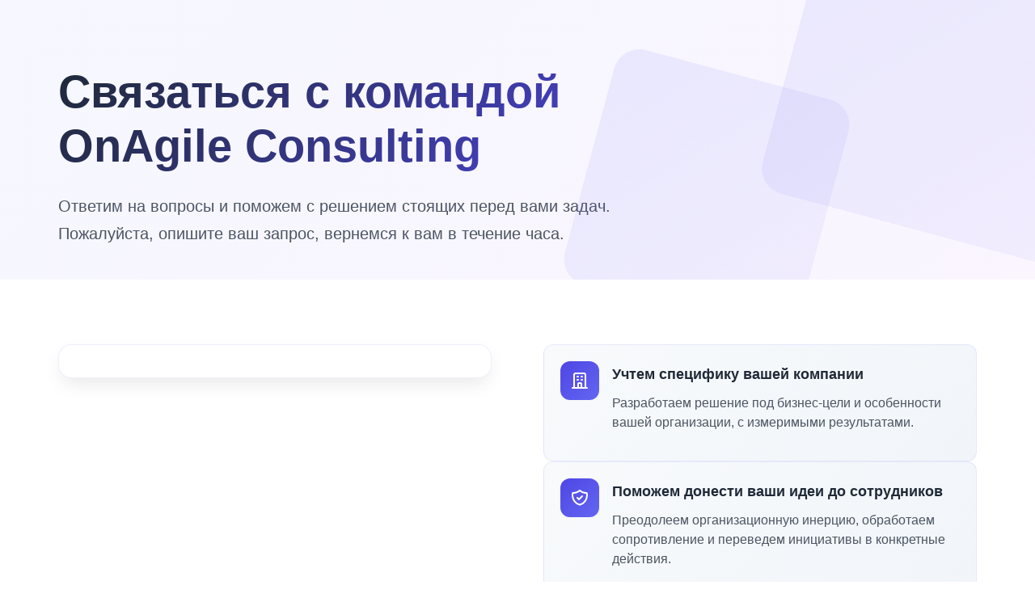

--- FILE ---
content_type: text/html; charset=UTF-8
request_url: https://onagile.ru/contact-us?utm_source=internal&utm_campaign=header-request-information-link
body_size: 41735
content:

    <!DOCTYPE html>
    <html prefix="og: http://ogp.me/ns#" class="no-js" lang="ru_RU">
    <head>

        <!-- Yandex.Metrika counter - delayed load -->
<script type="text/javascript">
    window.addEventListener('load', function() {
        setTimeout(function() {
            (function(m,e,t,r,i,k,a){m[i]=m[i]||function(){(m[i].a=m[i].a||[]).push(arguments)};
                m[i].l=1*new Date();
                for (var j = 0; j < document.scripts.length; j++) {if (document.scripts[j].src === r) { return; }}
                k=e.createElement(t),a=e.getElementsByTagName(t)[0],k.async=1,k.src=r,a.parentNode.insertBefore(k,a)})
            (window, document, "script", "https://mc.yandex.ru/metrika/tag.js", "ym");

            ym(42923664, "init", {
                clickmap:true,
                trackLinks:true,
                accurateTrackBounce:true,
                webvisor:true
            });
        }, 500);
    });
</script>
<noscript><div><img src="https://mc.yandex.ru/watch/42923664" style="position:absolute; left:-9999px;" alt="" /></div></noscript>
<!-- /Yandex.Metrika counter -->

<script src="https://flow20.onagile.ru/static/js/tracker.js" async></script>
<script src="https://flow20.onagile.ru/static/js/form-integration.js" async></script>



<!-- Google tag (gtag.js) - delayed load -->
<script>
    window.dataLayer = window.dataLayer || [];
    function gtag(){dataLayer.push(arguments);}
    gtag('js', new Date());
    
    window.addEventListener('load', function() {
        setTimeout(function() {
            var script = document.createElement('script');
            script.async = true;
            script.src = 'https://www.googletagmanager.com/gtag/js?id=G-GTVTP276NN';
            document.head.appendChild(script);
            
            script.onload = function() {
                gtag('config', 'G-GTVTP276NN');
            };
        }, 500);
    });
</script>


<!-- VK Pixel -->
<script type="text/javascript">
    !function(){var t=document.createElement("script");t.type="text/javascript",t.async=!0,t.src="https://vk.com/js/api/openapi.js?169",t.onload=function(){VK.Retargeting.Init("VK-RTRG-1218156-gOpwz"),VK.Retargeting.Hit()},document.head.appendChild(t)}();
</script>
<noscript><img src="https://vk.com/rtrg?p=VK-RTRG-1218156-gOpwz" style="position:fixed; left:-999px;" alt=""/></noscript>
<!-- End VK pixel -->
                    <style type="text/css">
                /*!
 * Bootstrap v4.0.0 (https://getbootstrap.com)
 * Copyright 2011-2018 The Bootstrap Authors
 * Copyright 2011-2018 Twitter, Inc.
 * Licensed under MIT (https://github.com/twbs/bootstrap/blob/master/LICENSE)
 */:root{--blue:#007bff;--indigo:#6610f2;--purple:#6f42c1;--pink:#e83e8c;--red:#dc3545;--orange:#fd7e14;--yellow:#ffc107;--green:#28a745;--teal:#20c997;--cyan:#17a2b8;--white:#fff;--gray:#6c757d;--gray-dark:#343a40;--primary:#007bff;--secondary:#6c757d;--success:#28a745;--info:#17a2b8;--warning:#ffc107;--danger:#dc3545;--light:#f8f9fa;--dark:#343a40;--breakpoint-xs:0;--breakpoint-sm:576px;--breakpoint-md:768px;--breakpoint-lg:992px;--breakpoint-xl:1200px;--font-family-sans-serif:-apple-system,BlinkMacSystemFont,"Segoe UI",Roboto,"Helvetica Neue",Arial,sans-serif,"Apple Color Emoji","Segoe UI Emoji","Segoe UI Symbol";--font-family-monospace:SFMono-Regular,Menlo,Monaco,Consolas,"Liberation Mono","Courier New",monospace}*,::after,::before{box-sizing:border-box}html{font-family:sans-serif;line-height:1.15;-webkit-text-size-adjust:100%;-ms-text-size-adjust:100%;-ms-overflow-style:scrollbar;-webkit-tap-highlight-color:transparent}@-ms-viewport{width:device-width}article,aside,dialog,figcaption,figure,footer,header,hgroup,main,nav,section{display:block}body{margin:0;font-family:-apple-system,BlinkMacSystemFont,"Segoe UI",Roboto,"Helvetica Neue",Arial,sans-serif,"Apple Color Emoji","Segoe UI Emoji","Segoe UI Symbol";font-size:1rem;font-weight:400;line-height:1.5;color:#212529;text-align:left;background-color:#fff}[tabindex="-1"]:focus{outline:0 !important}hr{box-sizing:content-box;height:0;overflow:visible}h1,h2,h3,h4,h5,h6{margin-top:0;margin-bottom:.5rem}p{margin-top:0;margin-bottom:1rem}abbr[data-original-title],abbr[title]{text-decoration:underline;-webkit-text-decoration:underline dotted;text-decoration:underline dotted;cursor:help;border-bottom:0}address{margin-bottom:1rem;font-style:normal;line-height:inherit}dl,ol,ul{margin-top:0;margin-bottom:1rem}ol ol,ol ul,ul ol,ul ul{margin-bottom:0}dt{font-weight:700}dd{margin-bottom:.5rem;margin-left:0}blockquote{margin:0 0 1rem}dfn{font-style:italic}b,strong{font-weight:bolder}small{font-size:80%}sub,sup{position:relative;font-size:75%;line-height:0;vertical-align:baseline}sub{bottom:-.25em}sup{top:-.5em}a{color:#007bff;text-decoration:none;background-color:transparent;-webkit-text-decoration-skip:objects}a:hover{color:#0056b3;text-decoration:underline}a:not([href]):not([tabindex]){color:inherit;text-decoration:none}a:not([href]):not([tabindex]):focus,a:not([href]):not([tabindex]):hover{color:inherit;text-decoration:none}a:not([href]):not([tabindex]):focus{outline:0}code,kbd,pre,samp{font-family:monospace,monospace;font-size:1em}pre{margin-top:0;margin-bottom:1rem;overflow:auto;-ms-overflow-style:scrollbar}figure{margin:0 0 1rem}img{vertical-align:middle;border-style:none}svg:not(:root){overflow:hidden}table{border-collapse:collapse}caption{padding-top:.75rem;padding-bottom:.75rem;color:#6c757d;text-align:left;caption-side:bottom}th{text-align:inherit}label{display:inline-block;margin-bottom:.5rem}button{border-radius:0}button:focus{outline:1px dotted;outline:5px auto -webkit-focus-ring-color}button,input,optgroup,select,textarea{margin:0;font-family:inherit;font-size:inherit;line-height:inherit}button,input{overflow:visible}button,select{text-transform:none}[type=reset],[type=submit],button,html [type=button]{-webkit-appearance:button}[type=button]::-moz-focus-inner,[type=reset]::-moz-focus-inner,[type=submit]::-moz-focus-inner,button::-moz-focus-inner{padding:0;border-style:none}input[type=checkbox],input[type=radio]{box-sizing:border-box;padding:0}input[type=date],input[type=datetime-local],input[type=month],input[type=time]{-webkit-appearance:listbox}textarea{overflow:auto;resize:vertical}fieldset{min-width:0;padding:0;margin:0;border:0}legend{display:block;width:100%;max-width:100%;padding:0;margin-bottom:.5rem;font-size:1.5rem;line-height:inherit;color:inherit;white-space:normal}progress{vertical-align:baseline}[type=number]::-webkit-inner-spin-button,[type=number]::-webkit-outer-spin-button{height:auto}[type=search]{outline-offset:-2px;-webkit-appearance:none}[type=search]::-webkit-search-cancel-button,[type=search]::-webkit-search-decoration{-webkit-appearance:none}::-webkit-file-upload-button{font:inherit;-webkit-appearance:button}output{display:inline-block}summary{display:list-item;cursor:pointer}template{display:none}[hidden]{display:none !important}.h1,.h2,.h3,.h4,.h5,.h6,h1,h2,h3,h4,h5,h6{margin-bottom:.5rem;font-family:inherit;font-weight:500;line-height:1.2;color:inherit}.h1,h1{font-size:2.5rem}.h2,h2{font-size:2rem}.h3,h3{font-size:1.75rem}.h4,h4{font-size:1.5rem}.h5,h5{font-size:1.25rem}.h6,h6{font-size:1rem}.lead{font-size:1.25rem;font-weight:300}.display-1{font-size:6rem;font-weight:300;line-height:1.2}.display-2{font-size:5.5rem;font-weight:300;line-height:1.2}.display-3{font-size:4.5rem;font-weight:300;line-height:1.2}.display-4{font-size:3.5rem;font-weight:300;line-height:1.2}hr{margin-top:1rem;margin-bottom:1rem;border:0;border-top:1px solid rgba(0,0,0,.1)}.small,small{font-size:80%;font-weight:400}.mark,mark{padding:.2em;background-color:#fcf8e3}.list-unstyled{padding-left:0;list-style:none}.list-inline{padding-left:0;list-style:none}.list-inline-item{display:inline-block}.list-inline-item:not(:last-child){margin-right:.5rem}.initialism{font-size:90%;text-transform:uppercase}.blockquote{margin-bottom:1rem;font-size:1.25rem}.blockquote-footer{display:block;font-size:80%;color:#6c757d}.blockquote-footer::before{content:"\2014 \00A0"}.img-fluid{max-width:100%;height:auto}.img-thumbnail{padding:.25rem;background-color:#fff;border:1px solid #dee2e6;border-radius:.25rem;max-width:100%;height:auto}.figure{display:inline-block}.figure-img{margin-bottom:.5rem;line-height:1}.figure-caption{font-size:90%;color:#6c757d}code,kbd,pre,samp{font-family:SFMono-Regular,Menlo,Monaco,Consolas,"Liberation Mono","Courier New",monospace}code{font-size:87.5%;color:#e83e8c;word-break:break-word}a>code{color:inherit}kbd{padding:.2rem .4rem;font-size:87.5%;color:#fff;background-color:#212529;border-radius:.2rem}kbd kbd{padding:0;font-size:100%;font-weight:700}pre{display:block;font-size:87.5%;color:#212529}pre code{font-size:inherit;color:inherit;word-break:normal}.pre-scrollable{max-height:340px;overflow-y:scroll}.container{width:100%;padding-right:15px;padding-left:15px;margin-right:auto;margin-left:auto}@media(min-width:576px){.container{max-width:540px}}@media(min-width:768px){.container{max-width:720px}}@media(min-width:992px){.container{max-width:960px}}@media(min-width:1200px){.container{max-width:1140px}}.container-fluid{width:100%;padding-right:15px;padding-left:15px;margin-right:auto;margin-left:auto}.row{display:-webkit-box;display:-ms-flexbox;display:flex;-ms-flex-wrap:wrap;flex-wrap:wrap;margin-right:-15px;margin-left:-15px}.no-gutters{margin-right:0;margin-left:0}.no-gutters>.col,.no-gutters>[class*=col-]{padding-right:0;padding-left:0}.col,.col-1,.col-10,.col-11,.col-12,.col-2,.col-3,.col-4,.col-5,.col-6,.col-7,.col-8,.col-9,.col-auto,.col-lg,.col-lg-1,.col-lg-10,.col-lg-11,.col-lg-12,.col-lg-2,.col-lg-3,.col-lg-4,.col-lg-5,.col-lg-6,.col-lg-7,.col-lg-8,.col-lg-9,.col-lg-auto,.col-md,.col-md-1,.col-md-10,.col-md-11,.col-md-12,.col-md-2,.col-md-3,.col-md-4,.col-md-5,.col-md-6,.col-md-7,.col-md-8,.col-md-9,.col-md-auto,.col-sm,.col-sm-1,.col-sm-10,.col-sm-11,.col-sm-12,.col-sm-2,.col-sm-3,.col-sm-4,.col-sm-5,.col-sm-6,.col-sm-7,.col-sm-8,.col-sm-9,.col-sm-auto,.col-xl,.col-xl-1,.col-xl-10,.col-xl-11,.col-xl-12,.col-xl-2,.col-xl-3,.col-xl-4,.col-xl-5,.col-xl-6,.col-xl-7,.col-xl-8,.col-xl-9,.col-xl-auto{position:relative;width:100%;min-height:1px;padding-right:15px;padding-left:15px}.col{-ms-flex-preferred-size:0;flex-basis:0;-webkit-box-flex:1;-ms-flex-positive:1;flex-grow:1;max-width:100%}.col-auto{-webkit-box-flex:0;-ms-flex:0 0 auto;flex:0 0 auto;width:auto;max-width:none}.col-1{-webkit-box-flex:0;-ms-flex:0 0 8.333333%;flex:0 0 8.333333%;max-width:8.333333%}.col-2{-webkit-box-flex:0;-ms-flex:0 0 16.666667%;flex:0 0 16.666667%;max-width:16.666667%}.col-3{-webkit-box-flex:0;-ms-flex:0 0 25%;flex:0 0 25%;max-width:25%}.col-4{-webkit-box-flex:0;-ms-flex:0 0 33.333333%;flex:0 0 33.333333%;max-width:33.333333%}.col-5{-webkit-box-flex:0;-ms-flex:0 0 41.666667%;flex:0 0 41.666667%;max-width:41.666667%}.col-6{-webkit-box-flex:0;-ms-flex:0 0 50%;flex:0 0 50%;max-width:50%}.col-7{-webkit-box-flex:0;-ms-flex:0 0 58.333333%;flex:0 0 58.333333%;max-width:58.333333%}.col-8{-webkit-box-flex:0;-ms-flex:0 0 66.666667%;flex:0 0 66.666667%;max-width:66.666667%}.col-9{-webkit-box-flex:0;-ms-flex:0 0 75%;flex:0 0 75%;max-width:75%}.col-10{-webkit-box-flex:0;-ms-flex:0 0 83.333333%;flex:0 0 83.333333%;max-width:83.333333%}.col-11{-webkit-box-flex:0;-ms-flex:0 0 91.666667%;flex:0 0 91.666667%;max-width:91.666667%}.col-12{-webkit-box-flex:0;-ms-flex:0 0 100%;flex:0 0 100%;max-width:100%}.order-first{-webkit-box-ordinal-group:0;-ms-flex-order:-1;order:-1}.order-last{-webkit-box-ordinal-group:14;-ms-flex-order:13;order:13}.order-0{-webkit-box-ordinal-group:1;-ms-flex-order:0;order:0}.order-1{-webkit-box-ordinal-group:2;-ms-flex-order:1;order:1}.order-2{-webkit-box-ordinal-group:3;-ms-flex-order:2;order:2}.order-3{-webkit-box-ordinal-group:4;-ms-flex-order:3;order:3}.order-4{-webkit-box-ordinal-group:5;-ms-flex-order:4;order:4}.order-5{-webkit-box-ordinal-group:6;-ms-flex-order:5;order:5}.order-6{-webkit-box-ordinal-group:7;-ms-flex-order:6;order:6}.order-7{-webkit-box-ordinal-group:8;-ms-flex-order:7;order:7}.order-8{-webkit-box-ordinal-group:9;-ms-flex-order:8;order:8}.order-9{-webkit-box-ordinal-group:10;-ms-flex-order:9;order:9}.order-10{-webkit-box-ordinal-group:11;-ms-flex-order:10;order:10}.order-11{-webkit-box-ordinal-group:12;-ms-flex-order:11;order:11}.order-12{-webkit-box-ordinal-group:13;-ms-flex-order:12;order:12}.offset-1{margin-left:8.333333%}.offset-2{margin-left:16.666667%}.offset-3{margin-left:25%}.offset-4{margin-left:33.333333%}.offset-5{margin-left:41.666667%}.offset-6{margin-left:50%}.offset-7{margin-left:58.333333%}.offset-8{margin-left:66.666667%}.offset-9{margin-left:75%}.offset-10{margin-left:83.333333%}.offset-11{margin-left:91.666667%}@media(min-width:576px){.col-sm{-ms-flex-preferred-size:0;flex-basis:0;-webkit-box-flex:1;-ms-flex-positive:1;flex-grow:1;max-width:100%}.col-sm-auto{-webkit-box-flex:0;-ms-flex:0 0 auto;flex:0 0 auto;width:auto;max-width:none}.col-sm-1{-webkit-box-flex:0;-ms-flex:0 0 8.333333%;flex:0 0 8.333333%;max-width:8.333333%}.col-sm-2{-webkit-box-flex:0;-ms-flex:0 0 16.666667%;flex:0 0 16.666667%;max-width:16.666667%}.col-sm-3{-webkit-box-flex:0;-ms-flex:0 0 25%;flex:0 0 25%;max-width:25%}.col-sm-4{-webkit-box-flex:0;-ms-flex:0 0 33.333333%;flex:0 0 33.333333%;max-width:33.333333%}.col-sm-5{-webkit-box-flex:0;-ms-flex:0 0 41.666667%;flex:0 0 41.666667%;max-width:41.666667%}.col-sm-6{-webkit-box-flex:0;-ms-flex:0 0 50%;flex:0 0 50%;max-width:50%}.col-sm-7{-webkit-box-flex:0;-ms-flex:0 0 58.333333%;flex:0 0 58.333333%;max-width:58.333333%}.col-sm-8{-webkit-box-flex:0;-ms-flex:0 0 66.666667%;flex:0 0 66.666667%;max-width:66.666667%}.col-sm-9{-webkit-box-flex:0;-ms-flex:0 0 75%;flex:0 0 75%;max-width:75%}.col-sm-10{-webkit-box-flex:0;-ms-flex:0 0 83.333333%;flex:0 0 83.333333%;max-width:83.333333%}.col-sm-11{-webkit-box-flex:0;-ms-flex:0 0 91.666667%;flex:0 0 91.666667%;max-width:91.666667%}.col-sm-12{-webkit-box-flex:0;-ms-flex:0 0 100%;flex:0 0 100%;max-width:100%}.order-sm-first{-webkit-box-ordinal-group:0;-ms-flex-order:-1;order:-1}.order-sm-last{-webkit-box-ordinal-group:14;-ms-flex-order:13;order:13}.order-sm-0{-webkit-box-ordinal-group:1;-ms-flex-order:0;order:0}.order-sm-1{-webkit-box-ordinal-group:2;-ms-flex-order:1;order:1}.order-sm-2{-webkit-box-ordinal-group:3;-ms-flex-order:2;order:2}.order-sm-3{-webkit-box-ordinal-group:4;-ms-flex-order:3;order:3}.order-sm-4{-webkit-box-ordinal-group:5;-ms-flex-order:4;order:4}.order-sm-5{-webkit-box-ordinal-group:6;-ms-flex-order:5;order:5}.order-sm-6{-webkit-box-ordinal-group:7;-ms-flex-order:6;order:6}.order-sm-7{-webkit-box-ordinal-group:8;-ms-flex-order:7;order:7}.order-sm-8{-webkit-box-ordinal-group:9;-ms-flex-order:8;order:8}.order-sm-9{-webkit-box-ordinal-group:10;-ms-flex-order:9;order:9}.order-sm-10{-webkit-box-ordinal-group:11;-ms-flex-order:10;order:10}.order-sm-11{-webkit-box-ordinal-group:12;-ms-flex-order:11;order:11}.order-sm-12{-webkit-box-ordinal-group:13;-ms-flex-order:12;order:12}.offset-sm-0{margin-left:0}.offset-sm-1{margin-left:8.333333%}.offset-sm-2{margin-left:16.666667%}.offset-sm-3{margin-left:25%}.offset-sm-4{margin-left:33.333333%}.offset-sm-5{margin-left:41.666667%}.offset-sm-6{margin-left:50%}.offset-sm-7{margin-left:58.333333%}.offset-sm-8{margin-left:66.666667%}.offset-sm-9{margin-left:75%}.offset-sm-10{margin-left:83.333333%}.offset-sm-11{margin-left:91.666667%}}@media(min-width:768px){.col-md{-ms-flex-preferred-size:0;flex-basis:0;-webkit-box-flex:1;-ms-flex-positive:1;flex-grow:1;max-width:100%}.col-md-auto{-webkit-box-flex:0;-ms-flex:0 0 auto;flex:0 0 auto;width:auto;max-width:none}.col-md-1{-webkit-box-flex:0;-ms-flex:0 0 8.333333%;flex:0 0 8.333333%;max-width:8.333333%}.col-md-2{-webkit-box-flex:0;-ms-flex:0 0 16.666667%;flex:0 0 16.666667%;max-width:16.666667%}.col-md-3{-webkit-box-flex:0;-ms-flex:0 0 25%;flex:0 0 25%;max-width:25%}.col-md-4{-webkit-box-flex:0;-ms-flex:0 0 33.333333%;flex:0 0 33.333333%;max-width:33.333333%}.col-md-5{-webkit-box-flex:0;-ms-flex:0 0 41.666667%;flex:0 0 41.666667%;max-width:41.666667%}.col-md-6{-webkit-box-flex:0;-ms-flex:0 0 50%;flex:0 0 50%;max-width:50%}.col-md-7{-webkit-box-flex:0;-ms-flex:0 0 58.333333%;flex:0 0 58.333333%;max-width:58.333333%}.col-md-8{-webkit-box-flex:0;-ms-flex:0 0 66.666667%;flex:0 0 66.666667%;max-width:66.666667%}.col-md-9{-webkit-box-flex:0;-ms-flex:0 0 75%;flex:0 0 75%;max-width:75%}.col-md-10{-webkit-box-flex:0;-ms-flex:0 0 83.333333%;flex:0 0 83.333333%;max-width:83.333333%}.col-md-11{-webkit-box-flex:0;-ms-flex:0 0 91.666667%;flex:0 0 91.666667%;max-width:91.666667%}.col-md-12{-webkit-box-flex:0;-ms-flex:0 0 100%;flex:0 0 100%;max-width:100%}.order-md-first{-webkit-box-ordinal-group:0;-ms-flex-order:-1;order:-1}.order-md-last{-webkit-box-ordinal-group:14;-ms-flex-order:13;order:13}.order-md-0{-webkit-box-ordinal-group:1;-ms-flex-order:0;order:0}.order-md-1{-webkit-box-ordinal-group:2;-ms-flex-order:1;order:1}.order-md-2{-webkit-box-ordinal-group:3;-ms-flex-order:2;order:2}.order-md-3{-webkit-box-ordinal-group:4;-ms-flex-order:3;order:3}.order-md-4{-webkit-box-ordinal-group:5;-ms-flex-order:4;order:4}.order-md-5{-webkit-box-ordinal-group:6;-ms-flex-order:5;order:5}.order-md-6{-webkit-box-ordinal-group:7;-ms-flex-order:6;order:6}.order-md-7{-webkit-box-ordinal-group:8;-ms-flex-order:7;order:7}.order-md-8{-webkit-box-ordinal-group:9;-ms-flex-order:8;order:8}.order-md-9{-webkit-box-ordinal-group:10;-ms-flex-order:9;order:9}.order-md-10{-webkit-box-ordinal-group:11;-ms-flex-order:10;order:10}.order-md-11{-webkit-box-ordinal-group:12;-ms-flex-order:11;order:11}.order-md-12{-webkit-box-ordinal-group:13;-ms-flex-order:12;order:12}.offset-md-0{margin-left:0}.offset-md-1{margin-left:8.333333%}.offset-md-2{margin-left:16.666667%}.offset-md-3{margin-left:25%}.offset-md-4{margin-left:33.333333%}.offset-md-5{margin-left:41.666667%}.offset-md-6{margin-left:50%}.offset-md-7{margin-left:58.333333%}.offset-md-8{margin-left:66.666667%}.offset-md-9{margin-left:75%}.offset-md-10{margin-left:83.333333%}.offset-md-11{margin-left:91.666667%}}@media(min-width:992px){.col-lg{-ms-flex-preferred-size:0;flex-basis:0;-webkit-box-flex:1;-ms-flex-positive:1;flex-grow:1;max-width:100%}.col-lg-auto{-webkit-box-flex:0;-ms-flex:0 0 auto;flex:0 0 auto;width:auto;max-width:none}.col-lg-1{-webkit-box-flex:0;-ms-flex:0 0 8.333333%;flex:0 0 8.333333%;max-width:8.333333%}.col-lg-2{-webkit-box-flex:0;-ms-flex:0 0 16.666667%;flex:0 0 16.666667%;max-width:16.666667%}.col-lg-3{-webkit-box-flex:0;-ms-flex:0 0 25%;flex:0 0 25%;max-width:25%}.col-lg-4{-webkit-box-flex:0;-ms-flex:0 0 33.333333%;flex:0 0 33.333333%;max-width:33.333333%}.col-lg-5{-webkit-box-flex:0;-ms-flex:0 0 41.666667%;flex:0 0 41.666667%;max-width:41.666667%}.col-lg-6{-webkit-box-flex:0;-ms-flex:0 0 50%;flex:0 0 50%;max-width:50%}.col-lg-7{-webkit-box-flex:0;-ms-flex:0 0 58.333333%;flex:0 0 58.333333%;max-width:58.333333%}.col-lg-8{-webkit-box-flex:0;-ms-flex:0 0 66.666667%;flex:0 0 66.666667%;max-width:66.666667%}.col-lg-9{-webkit-box-flex:0;-ms-flex:0 0 75%;flex:0 0 75%;max-width:75%}.col-lg-10{-webkit-box-flex:0;-ms-flex:0 0 83.333333%;flex:0 0 83.333333%;max-width:83.333333%}.col-lg-11{-webkit-box-flex:0;-ms-flex:0 0 91.666667%;flex:0 0 91.666667%;max-width:91.666667%}.col-lg-12{-webkit-box-flex:0;-ms-flex:0 0 100%;flex:0 0 100%;max-width:100%}.order-lg-first{-webkit-box-ordinal-group:0;-ms-flex-order:-1;order:-1}.order-lg-last{-webkit-box-ordinal-group:14;-ms-flex-order:13;order:13}.order-lg-0{-webkit-box-ordinal-group:1;-ms-flex-order:0;order:0}.order-lg-1{-webkit-box-ordinal-group:2;-ms-flex-order:1;order:1}.order-lg-2{-webkit-box-ordinal-group:3;-ms-flex-order:2;order:2}.order-lg-3{-webkit-box-ordinal-group:4;-ms-flex-order:3;order:3}.order-lg-4{-webkit-box-ordinal-group:5;-ms-flex-order:4;order:4}.order-lg-5{-webkit-box-ordinal-group:6;-ms-flex-order:5;order:5}.order-lg-6{-webkit-box-ordinal-group:7;-ms-flex-order:6;order:6}.order-lg-7{-webkit-box-ordinal-group:8;-ms-flex-order:7;order:7}.order-lg-8{-webkit-box-ordinal-group:9;-ms-flex-order:8;order:8}.order-lg-9{-webkit-box-ordinal-group:10;-ms-flex-order:9;order:9}.order-lg-10{-webkit-box-ordinal-group:11;-ms-flex-order:10;order:10}.order-lg-11{-webkit-box-ordinal-group:12;-ms-flex-order:11;order:11}.order-lg-12{-webkit-box-ordinal-group:13;-ms-flex-order:12;order:12}.offset-lg-0{margin-left:0}.offset-lg-1{margin-left:8.333333%}.offset-lg-2{margin-left:16.666667%}.offset-lg-3{margin-left:25%}.offset-lg-4{margin-left:33.333333%}.offset-lg-5{margin-left:41.666667%}.offset-lg-6{margin-left:50%}.offset-lg-7{margin-left:58.333333%}.offset-lg-8{margin-left:66.666667%}.offset-lg-9{margin-left:75%}.offset-lg-10{margin-left:83.333333%}.offset-lg-11{margin-left:91.666667%}}@media(min-width:1200px){.col-xl{-ms-flex-preferred-size:0;flex-basis:0;-webkit-box-flex:1;-ms-flex-positive:1;flex-grow:1;max-width:100%}.col-xl-auto{-webkit-box-flex:0;-ms-flex:0 0 auto;flex:0 0 auto;width:auto;max-width:none}.col-xl-1{-webkit-box-flex:0;-ms-flex:0 0 8.333333%;flex:0 0 8.333333%;max-width:8.333333%}.col-xl-2{-webkit-box-flex:0;-ms-flex:0 0 16.666667%;flex:0 0 16.666667%;max-width:16.666667%}.col-xl-3{-webkit-box-flex:0;-ms-flex:0 0 25%;flex:0 0 25%;max-width:25%}.col-xl-4{-webkit-box-flex:0;-ms-flex:0 0 33.333333%;flex:0 0 33.333333%;max-width:33.333333%}.col-xl-5{-webkit-box-flex:0;-ms-flex:0 0 41.666667%;flex:0 0 41.666667%;max-width:41.666667%}.col-xl-6{-webkit-box-flex:0;-ms-flex:0 0 50%;flex:0 0 50%;max-width:50%}.col-xl-7{-webkit-box-flex:0;-ms-flex:0 0 58.333333%;flex:0 0 58.333333%;max-width:58.333333%}.col-xl-8{-webkit-box-flex:0;-ms-flex:0 0 66.666667%;flex:0 0 66.666667%;max-width:66.666667%}.col-xl-9{-webkit-box-flex:0;-ms-flex:0 0 75%;flex:0 0 75%;max-width:75%}.col-xl-10{-webkit-box-flex:0;-ms-flex:0 0 83.333333%;flex:0 0 83.333333%;max-width:83.333333%}.col-xl-11{-webkit-box-flex:0;-ms-flex:0 0 91.666667%;flex:0 0 91.666667%;max-width:91.666667%}.col-xl-12{-webkit-box-flex:0;-ms-flex:0 0 100%;flex:0 0 100%;max-width:100%}.order-xl-first{-webkit-box-ordinal-group:0;-ms-flex-order:-1;order:-1}.order-xl-last{-webkit-box-ordinal-group:14;-ms-flex-order:13;order:13}.order-xl-0{-webkit-box-ordinal-group:1;-ms-flex-order:0;order:0}.order-xl-1{-webkit-box-ordinal-group:2;-ms-flex-order:1;order:1}.order-xl-2{-webkit-box-ordinal-group:3;-ms-flex-order:2;order:2}.order-xl-3{-webkit-box-ordinal-group:4;-ms-flex-order:3;order:3}.order-xl-4{-webkit-box-ordinal-group:5;-ms-flex-order:4;order:4}.order-xl-5{-webkit-box-ordinal-group:6;-ms-flex-order:5;order:5}.order-xl-6{-webkit-box-ordinal-group:7;-ms-flex-order:6;order:6}.order-xl-7{-webkit-box-ordinal-group:8;-ms-flex-order:7;order:7}.order-xl-8{-webkit-box-ordinal-group:9;-ms-flex-order:8;order:8}.order-xl-9{-webkit-box-ordinal-group:10;-ms-flex-order:9;order:9}.order-xl-10{-webkit-box-ordinal-group:11;-ms-flex-order:10;order:10}.order-xl-11{-webkit-box-ordinal-group:12;-ms-flex-order:11;order:11}.order-xl-12{-webkit-box-ordinal-group:13;-ms-flex-order:12;order:12}.offset-xl-0{margin-left:0}.offset-xl-1{margin-left:8.333333%}.offset-xl-2{margin-left:16.666667%}.offset-xl-3{margin-left:25%}.offset-xl-4{margin-left:33.333333%}.offset-xl-5{margin-left:41.666667%}.offset-xl-6{margin-left:50%}.offset-xl-7{margin-left:58.333333%}.offset-xl-8{margin-left:66.666667%}.offset-xl-9{margin-left:75%}.offset-xl-10{margin-left:83.333333%}.offset-xl-11{margin-left:91.666667%}}.table{width:100%;max-width:100%;margin-bottom:1rem;background-color:transparent}.table td,.table th{padding:.75rem;vertical-align:top;border-top:1px solid #dee2e6}.table thead th{vertical-align:bottom;border-bottom:2px solid #dee2e6}.table tbody+tbody{border-top:2px solid #dee2e6}.table .table{background-color:#fff}.table-sm td,.table-sm th{padding:.3rem}.table-bordered{border:1px solid #dee2e6}.table-bordered td,.table-bordered th{border:1px solid #dee2e6}.table-bordered thead td,.table-bordered thead th{border-bottom-width:2px}.table-striped tbody tr:nth-of-type(odd){background-color:rgba(0,0,0,.05)}.table-hover tbody tr:hover{background-color:rgba(0,0,0,.075)}.table-primary,.table-primary>td,.table-primary>th{background-color:#b8daff}.table-hover .table-primary:hover{background-color:#9fcdff}.table-hover .table-primary:hover>td,.table-hover .table-primary:hover>th{background-color:#9fcdff}.table-secondary,.table-secondary>td,.table-secondary>th{background-color:#d6d8db}.table-hover .table-secondary:hover{background-color:#c8cbcf}.table-hover .table-secondary:hover>td,.table-hover .table-secondary:hover>th{background-color:#c8cbcf}.table-success,.table-success>td,.table-success>th{background-color:#c3e6cb}.table-hover .table-success:hover{background-color:#b1dfbb}.table-hover .table-success:hover>td,.table-hover .table-success:hover>th{background-color:#b1dfbb}.table-info,.table-info>td,.table-info>th{background-color:#bee5eb}.table-hover .table-info:hover{background-color:#abdde5}.table-hover .table-info:hover>td,.table-hover .table-info:hover>th{background-color:#abdde5}.table-warning,.table-warning>td,.table-warning>th{background-color:#ffeeba}.table-hover .table-warning:hover{background-color:#ffe8a1}.table-hover .table-warning:hover>td,.table-hover .table-warning:hover>th{background-color:#ffe8a1}.table-danger,.table-danger>td,.table-danger>th{background-color:#f5c6cb}.table-hover .table-danger:hover{background-color:#f1b0b7}.table-hover .table-danger:hover>td,.table-hover .table-danger:hover>th{background-color:#f1b0b7}.table-light,.table-light>td,.table-light>th{background-color:#fdfdfe}.table-hover .table-light:hover{background-color:#ececf6}.table-hover .table-light:hover>td,.table-hover .table-light:hover>th{background-color:#ececf6}.table-dark,.table-dark>td,.table-dark>th{background-color:#c6c8ca}.table-hover .table-dark:hover{background-color:#b9bbbe}.table-hover .table-dark:hover>td,.table-hover .table-dark:hover>th{background-color:#b9bbbe}.table-active,.table-active>td,.table-active>th{background-color:rgba(0,0,0,.075)}.table-hover .table-active:hover{background-color:rgba(0,0,0,.075)}.table-hover .table-active:hover>td,.table-hover .table-active:hover>th{background-color:rgba(0,0,0,.075)}.table .thead-dark th{color:#fff;background-color:#212529;border-color:#32383e}.table .thead-light th{color:#495057;background-color:#e9ecef;border-color:#dee2e6}.table-dark{color:#fff;background-color:#212529}.table-dark td,.table-dark th,.table-dark thead th{border-color:#32383e}.table-dark.table-bordered{border:0}.table-dark.table-striped tbody tr:nth-of-type(odd){background-color:rgba(255,255,255,.05)}.table-dark.table-hover tbody tr:hover{background-color:rgba(255,255,255,.075)}@media(max-width:575.98px){.table-responsive-sm{display:block;width:100%;overflow-x:auto;-webkit-overflow-scrolling:touch;-ms-overflow-style:-ms-autohiding-scrollbar}.table-responsive-sm>.table-bordered{border:0}}@media(max-width:767.98px){.table-responsive-md{display:block;width:100%;overflow-x:auto;-webkit-overflow-scrolling:touch;-ms-overflow-style:-ms-autohiding-scrollbar}.table-responsive-md>.table-bordered{border:0}}@media(max-width:991.98px){.table-responsive-lg{display:block;width:100%;overflow-x:auto;-webkit-overflow-scrolling:touch;-ms-overflow-style:-ms-autohiding-scrollbar}.table-responsive-lg>.table-bordered{border:0}}@media(max-width:1199.98px){.table-responsive-xl{display:block;width:100%;overflow-x:auto;-webkit-overflow-scrolling:touch;-ms-overflow-style:-ms-autohiding-scrollbar}.table-responsive-xl>.table-bordered{border:0}}.table-responsive{display:block;width:100%;overflow-x:auto;-webkit-overflow-scrolling:touch;-ms-overflow-style:-ms-autohiding-scrollbar}.table-responsive>.table-bordered{border:0}.form-control{display:block;width:100%;padding:.375rem .75rem;font-size:1rem;line-height:1.5;color:#495057;background-color:#fff;background-clip:padding-box;border:1px solid #ced4da;border-radius:.25rem;transition:border-color .15s ease-in-out,box-shadow .15s ease-in-out}.form-control::-ms-expand{background-color:transparent;border:0}.form-control:focus{color:#495057;background-color:#fff;border-color:#80bdff;outline:0;box-shadow:0 0 0 .2rem rgba(0,123,255,.25)}.form-control::-webkit-input-placeholder{color:#6c757d;opacity:1}.form-control::-moz-placeholder{color:#6c757d;opacity:1}.form-control:-ms-input-placeholder{color:#6c757d;opacity:1}.form-control::-ms-input-placeholder{color:#6c757d;opacity:1}.form-control::placeholder{color:#6c757d;opacity:1}.form-control:disabled,.form-control[readonly]{background-color:#e9ecef;opacity:1}select.form-control:not([size]):not([multiple]){height:calc(2.25rem+2px)}select.form-control:focus::-ms-value{color:#495057;background-color:#fff}.form-control-file,.form-control-range{display:block;width:100%}.col-form-label{padding-top:calc(.375rem+1px);padding-bottom:calc(.375rem+1px);margin-bottom:0;font-size:inherit;line-height:1.5}.col-form-label-lg{padding-top:calc(.5rem+1px);padding-bottom:calc(.5rem+1px);font-size:1.25rem;line-height:1.5}.col-form-label-sm{padding-top:calc(.25rem+1px);padding-bottom:calc(.25rem+1px);font-size:.875rem;line-height:1.5}.form-control-plaintext{display:block;width:100%;padding-top:.375rem;padding-bottom:.375rem;margin-bottom:0;line-height:1.5;background-color:transparent;border:solid transparent;border-width:1px 0}.form-control-plaintext.form-control-lg,.form-control-plaintext.form-control-sm,.input-group-lg>.form-control-plaintext.form-control,.input-group-lg>.input-group-append>.form-control-plaintext.btn,.input-group-lg>.input-group-append>.form-control-plaintext.input-group-text,.input-group-lg>.input-group-prepend>.form-control-plaintext.btn,.input-group-lg>.input-group-prepend>.form-control-plaintext.input-group-text,.input-group-sm>.form-control-plaintext.form-control,.input-group-sm>.input-group-append>.form-control-plaintext.btn,.input-group-sm>.input-group-append>.form-control-plaintext.input-group-text,.input-group-sm>.input-group-prepend>.form-control-plaintext.btn,.input-group-sm>.input-group-prepend>.form-control-plaintext.input-group-text{padding-right:0;padding-left:0}.form-control-sm,.input-group-sm>.form-control,.input-group-sm>.input-group-append>.btn,.input-group-sm>.input-group-append>.input-group-text,.input-group-sm>.input-group-prepend>.btn,.input-group-sm>.input-group-prepend>.input-group-text{padding:.25rem .5rem;font-size:.875rem;line-height:1.5;border-radius:.2rem}.input-group-sm>.input-group-append>select.btn:not([size]):not([multiple]),.input-group-sm>.input-group-append>select.input-group-text:not([size]):not([multiple]),.input-group-sm>.input-group-prepend>select.btn:not([size]):not([multiple]),.input-group-sm>.input-group-prepend>select.input-group-text:not([size]):not([multiple]),.input-group-sm>select.form-control:not([size]):not([multiple]),select.form-control-sm:not([size]):not([multiple]){height:calc(1.8125rem+2px)}.form-control-lg,.input-group-lg>.form-control,.input-group-lg>.input-group-append>.btn,.input-group-lg>.input-group-append>.input-group-text,.input-group-lg>.input-group-prepend>.btn,.input-group-lg>.input-group-prepend>.input-group-text{padding:.5rem 1rem;font-size:1.25rem;line-height:1.5;border-radius:.3rem}.input-group-lg>.input-group-append>select.btn:not([size]):not([multiple]),.input-group-lg>.input-group-append>select.input-group-text:not([size]):not([multiple]),.input-group-lg>.input-group-prepend>select.btn:not([size]):not([multiple]),.input-group-lg>.input-group-prepend>select.input-group-text:not([size]):not([multiple]),.input-group-lg>select.form-control:not([size]):not([multiple]),select.form-control-lg:not([size]):not([multiple]){height:calc(2.875rem+2px)}.form-group{margin-bottom:1rem}.form-text{display:block;margin-top:.25rem}.form-row{display:-webkit-box;display:-ms-flexbox;display:flex;-ms-flex-wrap:wrap;flex-wrap:wrap;margin-right:-5px;margin-left:-5px}.form-row>.col,.form-row>[class*=col-]{padding-right:5px;padding-left:5px}.form-check{position:relative;display:block;padding-left:1.25rem}.form-check-input{position:absolute;margin-top:.3rem;margin-left:-1.25rem}.form-check-input:disabled~.form-check-label{color:#6c757d}.form-check-label{margin-bottom:0}.form-check-inline{display:-webkit-inline-box;display:-ms-inline-flexbox;display:inline-flex;-webkit-box-align:center;-ms-flex-align:center;align-items:center;padding-left:0;margin-right:.75rem}.form-check-inline .form-check-input{position:static;margin-top:0;margin-right:.3125rem;margin-left:0}.valid-feedback{display:none;width:100%;margin-top:.25rem;font-size:80%;color:#28a745}.valid-tooltip{position:absolute;top:100%;z-index:5;display:none;max-width:100%;padding:.5rem;margin-top:.1rem;font-size:.875rem;line-height:1;color:#fff;background-color:rgba(40,167,69,.8);border-radius:.2rem}.custom-select.is-valid,.form-control.is-valid,.was-validated .custom-select:valid,.was-validated .form-control:valid{border-color:#28a745}.custom-select.is-valid:focus,.form-control.is-valid:focus,.was-validated .custom-select:valid:focus,.was-validated .form-control:valid:focus{border-color:#28a745;box-shadow:0 0 0 .2rem rgba(40,167,69,.25)}.custom-select.is-valid~.valid-feedback,.custom-select.is-valid~.valid-tooltip,.form-control.is-valid~.valid-feedback,.form-control.is-valid~.valid-tooltip,.was-validated .custom-select:valid~.valid-feedback,.was-validated .custom-select:valid~.valid-tooltip,.was-validated .form-control:valid~.valid-feedback,.was-validated .form-control:valid~.valid-tooltip{display:block}.form-check-input.is-valid~.form-check-label,.was-validated .form-check-input:valid~.form-check-label{color:#28a745}.form-check-input.is-valid~.valid-feedback,.form-check-input.is-valid~.valid-tooltip,.was-validated .form-check-input:valid~.valid-feedback,.was-validated .form-check-input:valid~.valid-tooltip{display:block}.custom-control-input.is-valid~.custom-control-label,.was-validated .custom-control-input:valid~.custom-control-label{color:#28a745}.custom-control-input.is-valid~.custom-control-label::before,.was-validated .custom-control-input:valid~.custom-control-label::before{background-color:#71dd8a}.custom-control-input.is-valid~.valid-feedback,.custom-control-input.is-valid~.valid-tooltip,.was-validated .custom-control-input:valid~.valid-feedback,.was-validated .custom-control-input:valid~.valid-tooltip{display:block}.custom-control-input.is-valid:checked~.custom-control-label::before,.was-validated .custom-control-input:valid:checked~.custom-control-label::before{background-color:#34ce57}.custom-control-input.is-valid:focus~.custom-control-label::before,.was-validated .custom-control-input:valid:focus~.custom-control-label::before{box-shadow:0 0 0 1px #fff,0 0 0 .2rem rgba(40,167,69,.25)}.custom-file-input.is-valid~.custom-file-label,.was-validated .custom-file-input:valid~.custom-file-label{border-color:#28a745}.custom-file-input.is-valid~.custom-file-label::before,.was-validated .custom-file-input:valid~.custom-file-label::before{border-color:inherit}.custom-file-input.is-valid~.valid-feedback,.custom-file-input.is-valid~.valid-tooltip,.was-validated .custom-file-input:valid~.valid-feedback,.was-validated .custom-file-input:valid~.valid-tooltip{display:block}.custom-file-input.is-valid:focus~.custom-file-label,.was-validated .custom-file-input:valid:focus~.custom-file-label{box-shadow:0 0 0 .2rem rgba(40,167,69,.25)}.invalid-feedback{display:none;width:100%;margin-top:.25rem;font-size:80%;color:#dc3545}.invalid-tooltip{position:absolute;top:100%;z-index:5;display:none;max-width:100%;padding:.5rem;margin-top:.1rem;font-size:.875rem;line-height:1;color:#fff;background-color:rgba(220,53,69,.8);border-radius:.2rem}.custom-select.is-invalid,.form-control.is-invalid,.was-validated .custom-select:invalid,.was-validated .form-control:invalid{border-color:#dc3545}.custom-select.is-invalid:focus,.form-control.is-invalid:focus,.was-validated .custom-select:invalid:focus,.was-validated .form-control:invalid:focus{border-color:#dc3545;box-shadow:0 0 0 .2rem rgba(220,53,69,.25)}.custom-select.is-invalid~.invalid-feedback,.custom-select.is-invalid~.invalid-tooltip,.form-control.is-invalid~.invalid-feedback,.form-control.is-invalid~.invalid-tooltip,.was-validated .custom-select:invalid~.invalid-feedback,.was-validated .custom-select:invalid~.invalid-tooltip,.was-validated .form-control:invalid~.invalid-feedback,.was-validated .form-control:invalid~.invalid-tooltip{display:block}.form-check-input.is-invalid~.form-check-label,.was-validated .form-check-input:invalid~.form-check-label{color:#dc3545}.form-check-input.is-invalid~.invalid-feedback,.form-check-input.is-invalid~.invalid-tooltip,.was-validated .form-check-input:invalid~.invalid-feedback,.was-validated .form-check-input:invalid~.invalid-tooltip{display:block}.custom-control-input.is-invalid~.custom-control-label,.was-validated .custom-control-input:invalid~.custom-control-label{color:#dc3545}.custom-control-input.is-invalid~.custom-control-label::before,.was-validated .custom-control-input:invalid~.custom-control-label::before{background-color:#efa2a9}.custom-control-input.is-invalid~.invalid-feedback,.custom-control-input.is-invalid~.invalid-tooltip,.was-validated .custom-control-input:invalid~.invalid-feedback,.was-validated .custom-control-input:invalid~.invalid-tooltip{display:block}.custom-control-input.is-invalid:checked~.custom-control-label::before,.was-validated .custom-control-input:invalid:checked~.custom-control-label::before{background-color:#e4606d}.custom-control-input.is-invalid:focus~.custom-control-label::before,.was-validated .custom-control-input:invalid:focus~.custom-control-label::before{box-shadow:0 0 0 1px #fff,0 0 0 .2rem rgba(220,53,69,.25)}.custom-file-input.is-invalid~.custom-file-label,.was-validated .custom-file-input:invalid~.custom-file-label{border-color:#dc3545}.custom-file-input.is-invalid~.custom-file-label::before,.was-validated .custom-file-input:invalid~.custom-file-label::before{border-color:inherit}.custom-file-input.is-invalid~.invalid-feedback,.custom-file-input.is-invalid~.invalid-tooltip,.was-validated .custom-file-input:invalid~.invalid-feedback,.was-validated .custom-file-input:invalid~.invalid-tooltip{display:block}.custom-file-input.is-invalid:focus~.custom-file-label,.was-validated .custom-file-input:invalid:focus~.custom-file-label{box-shadow:0 0 0 .2rem rgba(220,53,69,.25)}.form-inline{display:-webkit-box;display:-ms-flexbox;display:flex;-webkit-box-orient:horizontal;-webkit-box-direction:normal;-ms-flex-flow:row wrap;flex-flow:row wrap;-webkit-box-align:center;-ms-flex-align:center;align-items:center}.form-inline .form-check{width:100%}@media(min-width:576px){.form-inline label{display:-webkit-box;display:-ms-flexbox;display:flex;-webkit-box-align:center;-ms-flex-align:center;align-items:center;-webkit-box-pack:center;-ms-flex-pack:center;justify-content:center;margin-bottom:0}.form-inline .form-group{display:-webkit-box;display:-ms-flexbox;display:flex;-webkit-box-flex:0;-ms-flex:0 0 auto;flex:0 0 auto;-webkit-box-orient:horizontal;-webkit-box-direction:normal;-ms-flex-flow:row wrap;flex-flow:row wrap;-webkit-box-align:center;-ms-flex-align:center;align-items:center;margin-bottom:0}.form-inline .form-control{display:inline-block;width:auto;vertical-align:middle}.form-inline .form-control-plaintext{display:inline-block}.form-inline .input-group{width:auto}.form-inline .form-check{display:-webkit-box;display:-ms-flexbox;display:flex;-webkit-box-align:center;-ms-flex-align:center;align-items:center;-webkit-box-pack:center;-ms-flex-pack:center;justify-content:center;width:auto;padding-left:0}.form-inline .form-check-input{position:relative;margin-top:0;margin-right:.25rem;margin-left:0}.form-inline .custom-control{-webkit-box-align:center;-ms-flex-align:center;align-items:center;-webkit-box-pack:center;-ms-flex-pack:center;justify-content:center}.form-inline .custom-control-label{margin-bottom:0}}.btn{display:inline-block;font-weight:400;text-align:center;white-space:nowrap;vertical-align:middle;-webkit-user-select:none;-moz-user-select:none;-ms-user-select:none;user-select:none;border:1px solid transparent;padding:.375rem .75rem;font-size:1rem;line-height:1.5;border-radius:.25rem;transition:color .15s ease-in-out,background-color .15s ease-in-out,border-color .15s ease-in-out,box-shadow .15s ease-in-out}.btn:focus,.btn:hover{text-decoration:none}.btn.focus,.btn:focus{outline:0;box-shadow:0 0 0 .2rem rgba(0,123,255,.25)}.btn.disabled,.btn:disabled{opacity:.65}.btn:not(:disabled):not(.disabled){cursor:pointer}.btn:not(:disabled):not(.disabled).active,.btn:not(:disabled):not(.disabled):active{background-image:none}a.btn.disabled,fieldset:disabled a.btn{pointer-events:none}.btn-primary{color:#fff;background-color:#007bff;border-color:#007bff}.btn-primary:hover{color:#fff;background-color:#0069d9;border-color:#0062cc}.btn-primary.focus,.btn-primary:focus{box-shadow:0 0 0 .2rem rgba(0,123,255,.5)}.btn-primary.disabled,.btn-primary:disabled{color:#fff;background-color:#007bff;border-color:#007bff}.btn-primary:not(:disabled):not(.disabled).active,.btn-primary:not(:disabled):not(.disabled):active,.show>.btn-primary.dropdown-toggle{color:#fff;background-color:#0062cc;border-color:#005cbf}.btn-primary:not(:disabled):not(.disabled).active:focus,.btn-primary:not(:disabled):not(.disabled):active:focus,.show>.btn-primary.dropdown-toggle:focus{box-shadow:0 0 0 .2rem rgba(0,123,255,.5)}.btn-secondary{color:#fff;background-color:#6c757d;border-color:#6c757d}.btn-secondary:hover{color:#fff;background-color:#5a6268;border-color:#545b62}.btn-secondary.focus,.btn-secondary:focus{box-shadow:0 0 0 .2rem rgba(108,117,125,.5)}.btn-secondary.disabled,.btn-secondary:disabled{color:#fff;background-color:#6c757d;border-color:#6c757d}.btn-secondary:not(:disabled):not(.disabled).active,.btn-secondary:not(:disabled):not(.disabled):active,.show>.btn-secondary.dropdown-toggle{color:#fff;background-color:#545b62;border-color:#4e555b}.btn-secondary:not(:disabled):not(.disabled).active:focus,.btn-secondary:not(:disabled):not(.disabled):active:focus,.show>.btn-secondary.dropdown-toggle:focus{box-shadow:0 0 0 .2rem rgba(108,117,125,.5)}.btn-success{color:#fff;background-color:#28a745;border-color:#28a745}.btn-success:hover{color:#fff;background-color:#218838;border-color:#1e7e34}.btn-success.focus,.btn-success:focus{box-shadow:0 0 0 .2rem rgba(40,167,69,.5)}.btn-success.disabled,.btn-success:disabled{color:#fff;background-color:#28a745;border-color:#28a745}.btn-success:not(:disabled):not(.disabled).active,.btn-success:not(:disabled):not(.disabled):active,.show>.btn-success.dropdown-toggle{color:#fff;background-color:#1e7e34;border-color:#1c7430}.btn-success:not(:disabled):not(.disabled).active:focus,.btn-success:not(:disabled):not(.disabled):active:focus,.show>.btn-success.dropdown-toggle:focus{box-shadow:0 0 0 .2rem rgba(40,167,69,.5)}.btn-info{color:#fff;background-color:#17a2b8;border-color:#17a2b8}.btn-info:hover{color:#fff;background-color:#138496;border-color:#117a8b}.btn-info.focus,.btn-info:focus{box-shadow:0 0 0 .2rem rgba(23,162,184,.5)}.btn-info.disabled,.btn-info:disabled{color:#fff;background-color:#17a2b8;border-color:#17a2b8}.btn-info:not(:disabled):not(.disabled).active,.btn-info:not(:disabled):not(.disabled):active,.show>.btn-info.dropdown-toggle{color:#fff;background-color:#117a8b;border-color:#10707f}.btn-info:not(:disabled):not(.disabled).active:focus,.btn-info:not(:disabled):not(.disabled):active:focus,.show>.btn-info.dropdown-toggle:focus{box-shadow:0 0 0 .2rem rgba(23,162,184,.5)}.btn-warning{color:#212529;background-color:#ffc107;border-color:#ffc107}.btn-warning:hover{color:#212529;background-color:#e0a800;border-color:#d39e00}.btn-warning.focus,.btn-warning:focus{box-shadow:0 0 0 .2rem rgba(255,193,7,.5)}.btn-warning.disabled,.btn-warning:disabled{color:#212529;background-color:#ffc107;border-color:#ffc107}.btn-warning:not(:disabled):not(.disabled).active,.btn-warning:not(:disabled):not(.disabled):active,.show>.btn-warning.dropdown-toggle{color:#212529;background-color:#d39e00;border-color:#c69500}.btn-warning:not(:disabled):not(.disabled).active:focus,.btn-warning:not(:disabled):not(.disabled):active:focus,.show>.btn-warning.dropdown-toggle:focus{box-shadow:0 0 0 .2rem rgba(255,193,7,.5)}.btn-danger{color:#fff;background-color:#dc3545;border-color:#dc3545}.btn-danger:hover{color:#fff;background-color:#c82333;border-color:#bd2130}.btn-danger.focus,.btn-danger:focus{box-shadow:0 0 0 .2rem rgba(220,53,69,.5)}.btn-danger.disabled,.btn-danger:disabled{color:#fff;background-color:#dc3545;border-color:#dc3545}.btn-danger:not(:disabled):not(.disabled).active,.btn-danger:not(:disabled):not(.disabled):active,.show>.btn-danger.dropdown-toggle{color:#fff;background-color:#bd2130;border-color:#b21f2d}.btn-danger:not(:disabled):not(.disabled).active:focus,.btn-danger:not(:disabled):not(.disabled):active:focus,.show>.btn-danger.dropdown-toggle:focus{box-shadow:0 0 0 .2rem rgba(220,53,69,.5)}.btn-light{color:#212529;background-color:#f8f9fa;border-color:#f8f9fa}.btn-light:hover{color:#212529;background-color:#e2e6ea;border-color:#dae0e5}.btn-light.focus,.btn-light:focus{box-shadow:0 0 0 .2rem rgba(248,249,250,.5)}.btn-light.disabled,.btn-light:disabled{color:#212529;background-color:#f8f9fa;border-color:#f8f9fa}.btn-light:not(:disabled):not(.disabled).active,.btn-light:not(:disabled):not(.disabled):active,.show>.btn-light.dropdown-toggle{color:#212529;background-color:#dae0e5;border-color:#d3d9df}.btn-light:not(:disabled):not(.disabled).active:focus,.btn-light:not(:disabled):not(.disabled):active:focus,.show>.btn-light.dropdown-toggle:focus{box-shadow:0 0 0 .2rem rgba(248,249,250,.5)}.btn-dark{color:#fff;background-color:#343a40;border-color:#343a40}.btn-dark:hover{color:#fff;background-color:#23272b;border-color:#1d2124}.btn-dark.focus,.btn-dark:focus{box-shadow:0 0 0 .2rem rgba(52,58,64,.5)}.btn-dark.disabled,.btn-dark:disabled{color:#fff;background-color:#343a40;border-color:#343a40}.btn-dark:not(:disabled):not(.disabled).active,.btn-dark:not(:disabled):not(.disabled):active,.show>.btn-dark.dropdown-toggle{color:#fff;background-color:#1d2124;border-color:#171a1d}.btn-dark:not(:disabled):not(.disabled).active:focus,.btn-dark:not(:disabled):not(.disabled):active:focus,.show>.btn-dark.dropdown-toggle:focus{box-shadow:0 0 0 .2rem rgba(52,58,64,.5)}.btn-outline-primary{color:#007bff;background-color:transparent;background-image:none;border-color:#007bff}.btn-outline-primary:hover{color:#fff;background-color:#007bff;border-color:#007bff}.btn-outline-primary.focus,.btn-outline-primary:focus{box-shadow:0 0 0 .2rem rgba(0,123,255,.5)}.btn-outline-primary.disabled,.btn-outline-primary:disabled{color:#007bff;background-color:transparent}.btn-outline-primary:not(:disabled):not(.disabled).active,.btn-outline-primary:not(:disabled):not(.disabled):active,.show>.btn-outline-primary.dropdown-toggle{color:#fff;background-color:#007bff;border-color:#007bff}.btn-outline-primary:not(:disabled):not(.disabled).active:focus,.btn-outline-primary:not(:disabled):not(.disabled):active:focus,.show>.btn-outline-primary.dropdown-toggle:focus{box-shadow:0 0 0 .2rem rgba(0,123,255,.5)}.btn-outline-secondary{color:#6c757d;background-color:transparent;background-image:none;border-color:#6c757d}.btn-outline-secondary:hover{color:#fff;background-color:#6c757d;border-color:#6c757d}.btn-outline-secondary.focus,.btn-outline-secondary:focus{box-shadow:0 0 0 .2rem rgba(108,117,125,.5)}.btn-outline-secondary.disabled,.btn-outline-secondary:disabled{color:#6c757d;background-color:transparent}.btn-outline-secondary:not(:disabled):not(.disabled).active,.btn-outline-secondary:not(:disabled):not(.disabled):active,.show>.btn-outline-secondary.dropdown-toggle{color:#fff;background-color:#6c757d;border-color:#6c757d}.btn-outline-secondary:not(:disabled):not(.disabled).active:focus,.btn-outline-secondary:not(:disabled):not(.disabled):active:focus,.show>.btn-outline-secondary.dropdown-toggle:focus{box-shadow:0 0 0 .2rem rgba(108,117,125,.5)}.btn-outline-success{color:#28a745;background-color:transparent;background-image:none;border-color:#28a745}.btn-outline-success:hover{color:#fff;background-color:#28a745;border-color:#28a745}.btn-outline-success.focus,.btn-outline-success:focus{box-shadow:0 0 0 .2rem rgba(40,167,69,.5)}.btn-outline-success.disabled,.btn-outline-success:disabled{color:#28a745;background-color:transparent}.btn-outline-success:not(:disabled):not(.disabled).active,.btn-outline-success:not(:disabled):not(.disabled):active,.show>.btn-outline-success.dropdown-toggle{color:#fff;background-color:#28a745;border-color:#28a745}.btn-outline-success:not(:disabled):not(.disabled).active:focus,.btn-outline-success:not(:disabled):not(.disabled):active:focus,.show>.btn-outline-success.dropdown-toggle:focus{box-shadow:0 0 0 .2rem rgba(40,167,69,.5)}.btn-outline-info{color:#17a2b8;background-color:transparent;background-image:none;border-color:#17a2b8}.btn-outline-info:hover{color:#fff;background-color:#17a2b8;border-color:#17a2b8}.btn-outline-info.focus,.btn-outline-info:focus{box-shadow:0 0 0 .2rem rgba(23,162,184,.5)}.btn-outline-info.disabled,.btn-outline-info:disabled{color:#17a2b8;background-color:transparent}.btn-outline-info:not(:disabled):not(.disabled).active,.btn-outline-info:not(:disabled):not(.disabled):active,.show>.btn-outline-info.dropdown-toggle{color:#fff;background-color:#17a2b8;border-color:#17a2b8}.btn-outline-info:not(:disabled):not(.disabled).active:focus,.btn-outline-info:not(:disabled):not(.disabled):active:focus,.show>.btn-outline-info.dropdown-toggle:focus{box-shadow:0 0 0 .2rem rgba(23,162,184,.5)}.btn-outline-warning{color:#ffc107;background-color:transparent;background-image:none;border-color:#ffc107}.btn-outline-warning:hover{color:#212529;background-color:#ffc107;border-color:#ffc107}.btn-outline-warning.focus,.btn-outline-warning:focus{box-shadow:0 0 0 .2rem rgba(255,193,7,.5)}.btn-outline-warning.disabled,.btn-outline-warning:disabled{color:#ffc107;background-color:transparent}.btn-outline-warning:not(:disabled):not(.disabled).active,.btn-outline-warning:not(:disabled):not(.disabled):active,.show>.btn-outline-warning.dropdown-toggle{color:#212529;background-color:#ffc107;border-color:#ffc107}.btn-outline-warning:not(:disabled):not(.disabled).active:focus,.btn-outline-warning:not(:disabled):not(.disabled):active:focus,.show>.btn-outline-warning.dropdown-toggle:focus{box-shadow:0 0 0 .2rem rgba(255,193,7,.5)}.btn-outline-danger{color:#dc3545;background-color:transparent;background-image:none;border-color:#dc3545}.btn-outline-danger:hover{color:#fff;background-color:#dc3545;border-color:#dc3545}.btn-outline-danger.focus,.btn-outline-danger:focus{box-shadow:0 0 0 .2rem rgba(220,53,69,.5)}.btn-outline-danger.disabled,.btn-outline-danger:disabled{color:#dc3545;background-color:transparent}.btn-outline-danger:not(:disabled):not(.disabled).active,.btn-outline-danger:not(:disabled):not(.disabled):active,.show>.btn-outline-danger.dropdown-toggle{color:#fff;background-color:#dc3545;border-color:#dc3545}.btn-outline-danger:not(:disabled):not(.disabled).active:focus,.btn-outline-danger:not(:disabled):not(.disabled):active:focus,.show>.btn-outline-danger.dropdown-toggle:focus{box-shadow:0 0 0 .2rem rgba(220,53,69,.5)}.btn-outline-light{color:#f8f9fa;background-color:transparent;background-image:none;border-color:#f8f9fa}.btn-outline-light:hover{color:#212529;background-color:#f8f9fa;border-color:#f8f9fa}.btn-outline-light.focus,.btn-outline-light:focus{box-shadow:0 0 0 .2rem rgba(248,249,250,.5)}.btn-outline-light.disabled,.btn-outline-light:disabled{color:#f8f9fa;background-color:transparent}.btn-outline-light:not(:disabled):not(.disabled).active,.btn-outline-light:not(:disabled):not(.disabled):active,.show>.btn-outline-light.dropdown-toggle{color:#212529;background-color:#f8f9fa;border-color:#f8f9fa}.btn-outline-light:not(:disabled):not(.disabled).active:focus,.btn-outline-light:not(:disabled):not(.disabled):active:focus,.show>.btn-outline-light.dropdown-toggle:focus{box-shadow:0 0 0 .2rem rgba(248,249,250,.5)}.btn-outline-dark{color:#343a40;background-color:transparent;background-image:none;border-color:#343a40}.btn-outline-dark:hover{color:#fff;background-color:#343a40;border-color:#343a40}.btn-outline-dark.focus,.btn-outline-dark:focus{box-shadow:0 0 0 .2rem rgba(52,58,64,.5)}.btn-outline-dark.disabled,.btn-outline-dark:disabled{color:#343a40;background-color:transparent}.btn-outline-dark:not(:disabled):not(.disabled).active,.btn-outline-dark:not(:disabled):not(.disabled):active,.show>.btn-outline-dark.dropdown-toggle{color:#fff;background-color:#343a40;border-color:#343a40}.btn-outline-dark:not(:disabled):not(.disabled).active:focus,.btn-outline-dark:not(:disabled):not(.disabled):active:focus,.show>.btn-outline-dark.dropdown-toggle:focus{box-shadow:0 0 0 .2rem rgba(52,58,64,.5)}.btn-link{font-weight:400;color:#007bff;background-color:transparent}.btn-link:hover{color:#0056b3;text-decoration:underline;background-color:transparent;border-color:transparent}.btn-link.focus,.btn-link:focus{text-decoration:underline;border-color:transparent;box-shadow:none}.btn-link.disabled,.btn-link:disabled{color:#6c757d}.btn-group-lg>.btn,.btn-lg{padding:.5rem 1rem;font-size:1.25rem;line-height:1.5;border-radius:.3rem}.btn-group-sm>.btn,.btn-sm{padding:.25rem .5rem;font-size:.875rem;line-height:1.5;border-radius:.2rem}.btn-block{display:block;width:100%}.btn-block+.btn-block{margin-top:.5rem}input[type=button].btn-block,input[type=reset].btn-block,input[type=submit].btn-block{width:100%}.fade{opacity:0;transition:opacity .15s linear}.fade.show{opacity:1}.collapse{display:none}.collapse.show{display:block}tr.collapse.show{display:table-row}tbody.collapse.show{display:table-row-group}.collapsing{position:relative;height:0;overflow:hidden;transition:height .35s ease}.dropdown,.dropup{position:relative}.dropdown-toggle::after{display:inline-block;width:0;height:0;margin-left:.255em;vertical-align:.255em;content:"";border-top:.3em solid;border-right:.3em solid transparent;border-bottom:0;border-left:.3em solid transparent}.dropdown-toggle:empty::after{margin-left:0}.dropdown-menu{position:absolute;top:100%;left:0;z-index:1000;display:none;float:left;min-width:10rem;padding:.5rem 0;margin:.125rem 0 0;font-size:1rem;color:#212529;text-align:left;list-style:none;background-color:#fff;background-clip:padding-box;border:1px solid rgba(0,0,0,.15);border-radius:.25rem}.dropup .dropdown-menu{margin-top:0;margin-bottom:.125rem}.dropup .dropdown-toggle::after{display:inline-block;width:0;height:0;margin-left:.255em;vertical-align:.255em;content:"";border-top:0;border-right:.3em solid transparent;border-bottom:.3em solid;border-left:.3em solid transparent}.dropup .dropdown-toggle:empty::after{margin-left:0}.dropright .dropdown-menu{margin-top:0;margin-left:.125rem}.dropright .dropdown-toggle::after{display:inline-block;width:0;height:0;margin-left:.255em;vertical-align:.255em;content:"";border-top:.3em solid transparent;border-bottom:.3em solid transparent;border-left:.3em solid}.dropright .dropdown-toggle:empty::after{margin-left:0}.dropright .dropdown-toggle::after{vertical-align:0}.dropleft .dropdown-menu{margin-top:0;margin-right:.125rem}.dropleft .dropdown-toggle::after{display:inline-block;width:0;height:0;margin-left:.255em;vertical-align:.255em;content:""}.dropleft .dropdown-toggle::after{display:none}.dropleft .dropdown-toggle::before{display:inline-block;width:0;height:0;margin-right:.255em;vertical-align:.255em;content:"";border-top:.3em solid transparent;border-right:.3em solid;border-bottom:.3em solid transparent}.dropleft .dropdown-toggle:empty::after{margin-left:0}.dropleft .dropdown-toggle::before{vertical-align:0}.dropdown-divider{height:0;margin:.5rem 0;overflow:hidden;border-top:1px solid #e9ecef}.dropdown-item{display:block;width:100%;padding:.25rem 1.5rem;clear:both;font-weight:400;color:#212529;text-align:inherit;white-space:nowrap;background-color:transparent;border:0}.dropdown-item:focus,.dropdown-item:hover{color:#16181b;text-decoration:none;background-color:#f8f9fa}.dropdown-item.active,.dropdown-item:active{color:#fff;text-decoration:none;background-color:#007bff}.dropdown-item.disabled,.dropdown-item:disabled{color:#6c757d;background-color:transparent}.dropdown-menu.show{display:block}.dropdown-header{display:block;padding:.5rem 1.5rem;margin-bottom:0;font-size:.875rem;color:#6c757d;white-space:nowrap}.btn-group,.btn-group-vertical{position:relative;display:-webkit-inline-box;display:-ms-inline-flexbox;display:inline-flex;vertical-align:middle}.btn-group-vertical>.btn,.btn-group>.btn{position:relative;-webkit-box-flex:0;-ms-flex:0 1 auto;flex:0 1 auto}.btn-group-vertical>.btn:hover,.btn-group>.btn:hover{z-index:1}.btn-group-vertical>.btn.active,.btn-group-vertical>.btn:active,.btn-group-vertical>.btn:focus,.btn-group>.btn.active,.btn-group>.btn:active,.btn-group>.btn:focus{z-index:1}.btn-group .btn+.btn,.btn-group .btn+.btn-group,.btn-group .btn-group+.btn,.btn-group .btn-group+.btn-group,.btn-group-vertical .btn+.btn,.btn-group-vertical .btn+.btn-group,.btn-group-vertical .btn-group+.btn,.btn-group-vertical .btn-group+.btn-group{margin-left:-1px}.btn-toolbar{display:-webkit-box;display:-ms-flexbox;display:flex;-ms-flex-wrap:wrap;flex-wrap:wrap;-webkit-box-pack:start;-ms-flex-pack:start;justify-content:flex-start}.btn-toolbar .input-group{width:auto}.btn-group>.btn:first-child{margin-left:0}.btn-group>.btn-group:not(:last-child)>.btn,.btn-group>.btn:not(:last-child):not(.dropdown-toggle){border-top-right-radius:0;border-bottom-right-radius:0}.btn-group>.btn-group:not(:first-child)>.btn,.btn-group>.btn:not(:first-child){border-top-left-radius:0;border-bottom-left-radius:0}.dropdown-toggle-split{padding-right:.5625rem;padding-left:.5625rem}.dropdown-toggle-split::after{margin-left:0}.btn-group-sm>.btn+.dropdown-toggle-split,.btn-sm+.dropdown-toggle-split{padding-right:.375rem;padding-left:.375rem}.btn-group-lg>.btn+.dropdown-toggle-split,.btn-lg+.dropdown-toggle-split{padding-right:.75rem;padding-left:.75rem}.btn-group-vertical{-webkit-box-orient:vertical;-webkit-box-direction:normal;-ms-flex-direction:column;flex-direction:column;-webkit-box-align:start;-ms-flex-align:start;align-items:flex-start;-webkit-box-pack:center;-ms-flex-pack:center;justify-content:center}.btn-group-vertical .btn,.btn-group-vertical .btn-group{width:100%}.btn-group-vertical>.btn+.btn,.btn-group-vertical>.btn+.btn-group,.btn-group-vertical>.btn-group+.btn,.btn-group-vertical>.btn-group+.btn-group{margin-top:-1px;margin-left:0}.btn-group-vertical>.btn-group:not(:last-child)>.btn,.btn-group-vertical>.btn:not(:last-child):not(.dropdown-toggle){border-bottom-right-radius:0;border-bottom-left-radius:0}.btn-group-vertical>.btn-group:not(:first-child)>.btn,.btn-group-vertical>.btn:not(:first-child){border-top-left-radius:0;border-top-right-radius:0}.btn-group-toggle>.btn,.btn-group-toggle>.btn-group>.btn{margin-bottom:0}.btn-group-toggle>.btn input[type=checkbox],.btn-group-toggle>.btn input[type=radio],.btn-group-toggle>.btn-group>.btn input[type=checkbox],.btn-group-toggle>.btn-group>.btn input[type=radio]{position:absolute;clip:rect(0,0,0,0);pointer-events:none}.input-group{position:relative;display:-webkit-box;display:-ms-flexbox;display:flex;-ms-flex-wrap:wrap;flex-wrap:wrap;-webkit-box-align:stretch;-ms-flex-align:stretch;align-items:stretch;width:100%}.input-group>.custom-file,.input-group>.custom-select,.input-group>.form-control{position:relative;-webkit-box-flex:1;-ms-flex:1 1 auto;flex:1 1 auto;width:1%;margin-bottom:0}.input-group>.custom-file:focus,.input-group>.custom-select:focus,.input-group>.form-control:focus{z-index:3}.input-group>.custom-file+.custom-file,.input-group>.custom-file+.custom-select,.input-group>.custom-file+.form-control,.input-group>.custom-select+.custom-file,.input-group>.custom-select+.custom-select,.input-group>.custom-select+.form-control,.input-group>.form-control+.custom-file,.input-group>.form-control+.custom-select,.input-group>.form-control+.form-control{margin-left:-1px}.input-group>.custom-select:not(:last-child),.input-group>.form-control:not(:last-child){border-top-right-radius:0;border-bottom-right-radius:0}.input-group>.custom-select:not(:first-child),.input-group>.form-control:not(:first-child){border-top-left-radius:0;border-bottom-left-radius:0}.input-group>.custom-file{display:-webkit-box;display:-ms-flexbox;display:flex;-webkit-box-align:center;-ms-flex-align:center;align-items:center}.input-group>.custom-file:not(:last-child) .custom-file-label,.input-group>.custom-file:not(:last-child) .custom-file-label::before{border-top-right-radius:0;border-bottom-right-radius:0}.input-group>.custom-file:not(:first-child) .custom-file-label,.input-group>.custom-file:not(:first-child) .custom-file-label::before{border-top-left-radius:0;border-bottom-left-radius:0}.input-group-append,.input-group-prepend{display:-webkit-box;display:-ms-flexbox;display:flex}.input-group-append .btn,.input-group-prepend .btn{position:relative;z-index:2}.input-group-append .btn+.btn,.input-group-append .btn+.input-group-text,.input-group-append .input-group-text+.btn,.input-group-append .input-group-text+.input-group-text,.input-group-prepend .btn+.btn,.input-group-prepend .btn+.input-group-text,.input-group-prepend .input-group-text+.btn,.input-group-prepend .input-group-text+.input-group-text{margin-left:-1px}.input-group-prepend{margin-right:-1px}.input-group-append{margin-left:-1px}.input-group-text{display:-webkit-box;display:-ms-flexbox;display:flex;-webkit-box-align:center;-ms-flex-align:center;align-items:center;padding:.375rem .75rem;margin-bottom:0;font-size:1rem;font-weight:400;line-height:1.5;color:#495057;text-align:center;white-space:nowrap;background-color:#e9ecef;border:1px solid #ced4da;border-radius:.25rem}.input-group-text input[type=checkbox],.input-group-text input[type=radio]{margin-top:0}.input-group>.input-group-append:last-child>.btn:not(:last-child):not(.dropdown-toggle),.input-group>.input-group-append:last-child>.input-group-text:not(:last-child),.input-group>.input-group-append:not(:last-child)>.btn,.input-group>.input-group-append:not(:last-child)>.input-group-text,.input-group>.input-group-prepend>.btn,.input-group>.input-group-prepend>.input-group-text{border-top-right-radius:0;border-bottom-right-radius:0}.input-group>.input-group-append>.btn,.input-group>.input-group-append>.input-group-text,.input-group>.input-group-prepend:first-child>.btn:not(:first-child),.input-group>.input-group-prepend:first-child>.input-group-text:not(:first-child),.input-group>.input-group-prepend:not(:first-child)>.btn,.input-group>.input-group-prepend:not(:first-child)>.input-group-text{border-top-left-radius:0;border-bottom-left-radius:0}.custom-control{position:relative;display:block;min-height:1.5rem;padding-left:1.5rem}.custom-control-inline{display:-webkit-inline-box;display:-ms-inline-flexbox;display:inline-flex;margin-right:1rem}.custom-control-input{position:absolute;z-index:-1;opacity:0}.custom-control-input:checked~.custom-control-label::before{color:#fff;background-color:#007bff}.custom-control-input:focus~.custom-control-label::before{box-shadow:0 0 0 1px #fff,0 0 0 .2rem rgba(0,123,255,.25)}.custom-control-input:active~.custom-control-label::before{color:#fff;background-color:#b3d7ff}.custom-control-input:disabled~.custom-control-label{color:#6c757d}.custom-control-input:disabled~.custom-control-label::before{background-color:#e9ecef}.custom-control-label{margin-bottom:0}.custom-control-label::before{position:absolute;top:.25rem;left:0;display:block;width:1rem;height:1rem;pointer-events:none;content:"";-webkit-user-select:none;-moz-user-select:none;-ms-user-select:none;user-select:none;background-color:#dee2e6}.custom-control-label::after{position:absolute;top:.25rem;left:0;display:block;width:1rem;height:1rem;content:"";background-repeat:no-repeat;background-position:center center;background-size:50% 50%}.custom-checkbox .custom-control-label::before{border-radius:.25rem}.custom-checkbox .custom-control-input:checked~.custom-control-label::before{background-color:#007bff}.custom-checkbox .custom-control-input:checked~.custom-control-label::after{background-image:url("data:image/svg+xml;charset=utf8,%3Csvgxmlns='http://www.w3.org/2000/svg'viewBox='0088'%3E%3Cpathfill='%23fff'd='M6.564.75l-3.593.612-1.538-1.55L04.262.9747.2582.193z'/%3E%3C/svg%3E")}.custom-checkbox .custom-control-input:indeterminate~.custom-control-label::before{background-color:#007bff}.custom-checkbox .custom-control-input:indeterminate~.custom-control-label::after{background-image:url("data:image/svg+xml;charset=utf8,%3Csvgxmlns='http://www.w3.org/2000/svg'viewBox='0044'%3E%3Cpathstroke='%23fff'd='M02h4'/%3E%3C/svg%3E")}.custom-checkbox .custom-control-input:disabled:checked~.custom-control-label::before{background-color:rgba(0,123,255,.5)}.custom-checkbox .custom-control-input:disabled:indeterminate~.custom-control-label::before{background-color:rgba(0,123,255,.5)}.custom-radio .custom-control-label::before{border-radius:50%}.custom-radio .custom-control-input:checked~.custom-control-label::before{background-color:#007bff}.custom-radio .custom-control-input:checked~.custom-control-label::after{background-image:url("data:image/svg+xml;charset=utf8,%3Csvgxmlns='http://www.w3.org/2000/svg'viewBox='-4-488'%3E%3Ccircler='3'fill='%23fff'/%3E%3C/svg%3E")}.custom-radio .custom-control-input:disabled:checked~.custom-control-label::before{background-color:rgba(0,123,255,.5)}.custom-select{display:inline-block;width:100%;height:calc(2.25rem+2px);padding:.375rem 1.75rem .375rem .75rem;line-height:1.5;color:#495057;vertical-align:middle;background:#fff url("data:image/svg+xml;charset=utf8,%3Csvgxmlns='http://www.w3.org/2000/svg'viewBox='0045'%3E%3Cpathfill='%23343a40'd='M20L02h4zm05L03h4z'/%3E%3C/svg%3E") no-repeat right .75rem center;background-size:8px 10px;border:1px solid #ced4da;border-radius:.25rem;-webkit-appearance:none;-moz-appearance:none;appearance:none}.custom-select:focus{border-color:#80bdff;outline:0;box-shadow:inset 0 1px 2px rgba(0,0,0,.075),0 0 5px rgba(128,189,255,.5)}.custom-select:focus::-ms-value{color:#495057;background-color:#fff}.custom-select[multiple],.custom-select[size]:not([size="1"]){height:auto;padding-right:.75rem;background-image:none}.custom-select:disabled{color:#6c757d;background-color:#e9ecef}.custom-select::-ms-expand{opacity:0}.custom-select-sm{height:calc(1.8125rem+2px);padding-top:.375rem;padding-bottom:.375rem;font-size:75%}.custom-select-lg{height:calc(2.875rem+2px);padding-top:.375rem;padding-bottom:.375rem;font-size:125%}.custom-file{position:relative;display:inline-block;width:100%;height:calc(2.25rem+2px);margin-bottom:0}.custom-file-input{position:relative;z-index:2;width:100%;height:calc(2.25rem+2px);margin:0;opacity:0}.custom-file-input:focus~.custom-file-control{border-color:#80bdff;box-shadow:0 0 0 .2rem rgba(0,123,255,.25)}.custom-file-input:focus~.custom-file-control::before{border-color:#80bdff}.custom-file-input:lang(en)~.custom-file-label::after{content:"Browse"}.custom-file-label{position:absolute;top:0;right:0;left:0;z-index:1;height:calc(2.25rem+2px);padding:.375rem .75rem;line-height:1.5;color:#495057;background-color:#fff;border:1px solid #ced4da;border-radius:.25rem}.custom-file-label::after{position:absolute;top:0;right:0;bottom:0;z-index:3;display:block;height:calc(calc(2.25rem+2px) - 1px * 2);padding:.375rem .75rem;line-height:1.5;color:#495057;content:"Browse";background-color:#e9ecef;border-left:1px solid #ced4da;border-radius:0 .25rem .25rem 0}.nav{display:-webkit-box;display:-ms-flexbox;display:flex;-ms-flex-wrap:wrap;flex-wrap:wrap;padding-left:0;margin-bottom:0;list-style:none}.nav-link{display:block;padding:.5rem 1rem}.nav-link:focus,.nav-link:hover{text-decoration:none}.nav-link.disabled{color:#6c757d}.nav-tabs{border-bottom:1px solid #dee2e6}.nav-tabs .nav-item{margin-bottom:-1px}.nav-tabs .nav-link{border:1px solid transparent;border-top-left-radius:.25rem;border-top-right-radius:.25rem}.nav-tabs .nav-link:focus,.nav-tabs .nav-link:hover{border-color:#e9ecef #e9ecef #dee2e6}.nav-tabs .nav-link.disabled{color:#6c757d;background-color:transparent;border-color:transparent}.nav-tabs .nav-item.show .nav-link,.nav-tabs .nav-link.active{color:#495057;background-color:#fff;border-color:#dee2e6 #dee2e6 #fff}.nav-tabs .dropdown-menu{margin-top:-1px;border-top-left-radius:0;border-top-right-radius:0}.nav-pills .nav-link{border-radius:.25rem}.nav-pills .nav-link.active,.nav-pills .show>.nav-link{color:#fff;background-color:#007bff}.nav-fill .nav-item{-webkit-box-flex:1;-ms-flex:1 1 auto;flex:1 1 auto;text-align:center}.nav-justified .nav-item{-ms-flex-preferred-size:0;flex-basis:0;-webkit-box-flex:1;-ms-flex-positive:1;flex-grow:1;text-align:center}.tab-content>.tab-pane{display:none}.tab-content>.active{display:block}.navbar{position:relative;display:-webkit-box;display:-ms-flexbox;display:flex;-ms-flex-wrap:wrap;flex-wrap:wrap;-webkit-box-align:center;-ms-flex-align:center;align-items:center;-webkit-box-pack:justify;-ms-flex-pack:justify;justify-content:space-between;padding:.5rem 1rem}.navbar>.container,.navbar>.container-fluid{display:-webkit-box;display:-ms-flexbox;display:flex;-ms-flex-wrap:wrap;flex-wrap:wrap;-webkit-box-align:center;-ms-flex-align:center;align-items:center;-webkit-box-pack:justify;-ms-flex-pack:justify;justify-content:space-between}.navbar-brand{display:inline-block;padding-top:.3125rem;padding-bottom:.3125rem;margin-right:1rem;font-size:1.25rem;line-height:inherit;white-space:nowrap}.navbar-brand:focus,.navbar-brand:hover{text-decoration:none}.navbar-nav{display:-webkit-box;display:-ms-flexbox;display:flex;-webkit-box-orient:vertical;-webkit-box-direction:normal;-ms-flex-direction:column;flex-direction:column;padding-left:0;margin-bottom:0;list-style:none}.navbar-nav .nav-link{padding-right:0;padding-left:0}.navbar-nav .dropdown-menu{position:static;float:none}.navbar-text{display:inline-block;padding-top:.5rem;padding-bottom:.5rem}.navbar-collapse{-ms-flex-preferred-size:100%;flex-basis:100%;-webkit-box-flex:1;-ms-flex-positive:1;flex-grow:1;-webkit-box-align:center;-ms-flex-align:center;align-items:center}.navbar-toggler{padding:.25rem .75rem;font-size:1.25rem;line-height:1;background-color:transparent;border:1px solid transparent;border-radius:.25rem}.navbar-toggler:focus,.navbar-toggler:hover{text-decoration:none}.navbar-toggler:not(:disabled):not(.disabled){cursor:pointer}.navbar-toggler-icon{display:inline-block;width:1.5em;height:1.5em;vertical-align:middle;content:"";background:no-repeat center center;background-size:100% 100%}@media(max-width:575.98px){.navbar-expand-sm>.container,.navbar-expand-sm>.container-fluid{padding-right:0;padding-left:0}}@media(min-width:576px){.navbar-expand-sm{-webkit-box-orient:horizontal;-webkit-box-direction:normal;-ms-flex-flow:row nowrap;flex-flow:row nowrap;-webkit-box-pack:start;-ms-flex-pack:start;justify-content:flex-start}.navbar-expand-sm .navbar-nav{-webkit-box-orient:horizontal;-webkit-box-direction:normal;-ms-flex-direction:row;flex-direction:row}.navbar-expand-sm .navbar-nav .dropdown-menu{position:absolute}.navbar-expand-sm .navbar-nav .dropdown-menu-right{right:0;left:auto}.navbar-expand-sm .navbar-nav .nav-link{padding-right:.5rem;padding-left:.5rem}.navbar-expand-sm>.container,.navbar-expand-sm>.container-fluid{-ms-flex-wrap:nowrap;flex-wrap:nowrap}.navbar-expand-sm .navbar-collapse{display:-webkit-box !important;display:-ms-flexbox !important;display:flex !important;-ms-flex-preferred-size:auto;flex-basis:auto}.navbar-expand-sm .navbar-toggler{display:none}.navbar-expand-sm .dropup .dropdown-menu{top:auto;bottom:100%}}@media(max-width:767.98px){.navbar-expand-md>.container,.navbar-expand-md>.container-fluid{padding-right:0;padding-left:0}}@media(min-width:768px){.navbar-expand-md{-webkit-box-orient:horizontal;-webkit-box-direction:normal;-ms-flex-flow:row nowrap;flex-flow:row nowrap;-webkit-box-pack:start;-ms-flex-pack:start;justify-content:flex-start}.navbar-expand-md .navbar-nav{-webkit-box-orient:horizontal;-webkit-box-direction:normal;-ms-flex-direction:row;flex-direction:row}.navbar-expand-md .navbar-nav .dropdown-menu{position:absolute}.navbar-expand-md .navbar-nav .dropdown-menu-right{right:0;left:auto}.navbar-expand-md .navbar-nav .nav-link{padding-right:.5rem;padding-left:.5rem}.navbar-expand-md>.container,.navbar-expand-md>.container-fluid{-ms-flex-wrap:nowrap;flex-wrap:nowrap}.navbar-expand-md .navbar-collapse{display:-webkit-box !important;display:-ms-flexbox !important;display:flex !important;-ms-flex-preferred-size:auto;flex-basis:auto}.navbar-expand-md .navbar-toggler{display:none}.navbar-expand-md .dropup .dropdown-menu{top:auto;bottom:100%}}@media(max-width:991.98px){.navbar-expand-lg>.container,.navbar-expand-lg>.container-fluid{padding-right:0;padding-left:0}}@media(min-width:992px){.navbar-expand-lg{-webkit-box-orient:horizontal;-webkit-box-direction:normal;-ms-flex-flow:row nowrap;flex-flow:row nowrap;-webkit-box-pack:start;-ms-flex-pack:start;justify-content:flex-start}.navbar-expand-lg .navbar-nav{-webkit-box-orient:horizontal;-webkit-box-direction:normal;-ms-flex-direction:row;flex-direction:row}.navbar-expand-lg .navbar-nav .dropdown-menu{position:absolute}.navbar-expand-lg .navbar-nav .dropdown-menu-right{right:0;left:auto}.navbar-expand-lg .navbar-nav .nav-link{padding-right:.5rem;padding-left:.5rem}.navbar-expand-lg>.container,.navbar-expand-lg>.container-fluid{-ms-flex-wrap:nowrap;flex-wrap:nowrap}.navbar-expand-lg .navbar-collapse{display:-webkit-box !important;display:-ms-flexbox !important;display:flex !important;-ms-flex-preferred-size:auto;flex-basis:auto}.navbar-expand-lg .navbar-toggler{display:none}.navbar-expand-lg .dropup .dropdown-menu{top:auto;bottom:100%}}@media(max-width:1199.98px){.navbar-expand-xl>.container,.navbar-expand-xl>.container-fluid{padding-right:0;padding-left:0}}@media(min-width:1200px){.navbar-expand-xl{-webkit-box-orient:horizontal;-webkit-box-direction:normal;-ms-flex-flow:row nowrap;flex-flow:row nowrap;-webkit-box-pack:start;-ms-flex-pack:start;justify-content:flex-start}.navbar-expand-xl .navbar-nav{-webkit-box-orient:horizontal;-webkit-box-direction:normal;-ms-flex-direction:row;flex-direction:row}.navbar-expand-xl .navbar-nav .dropdown-menu{position:absolute}.navbar-expand-xl .navbar-nav .dropdown-menu-right{right:0;left:auto}.navbar-expand-xl .navbar-nav .nav-link{padding-right:.5rem;padding-left:.5rem}.navbar-expand-xl>.container,.navbar-expand-xl>.container-fluid{-ms-flex-wrap:nowrap;flex-wrap:nowrap}.navbar-expand-xl .navbar-collapse{display:-webkit-box !important;display:-ms-flexbox !important;display:flex !important;-ms-flex-preferred-size:auto;flex-basis:auto}.navbar-expand-xl .navbar-toggler{display:none}.navbar-expand-xl .dropup .dropdown-menu{top:auto;bottom:100%}}.navbar-expand{-webkit-box-orient:horizontal;-webkit-box-direction:normal;-ms-flex-flow:row nowrap;flex-flow:row nowrap;-webkit-box-pack:start;-ms-flex-pack:start;justify-content:flex-start}.navbar-expand>.container,.navbar-expand>.container-fluid{padding-right:0;padding-left:0}.navbar-expand .navbar-nav{-webkit-box-orient:horizontal;-webkit-box-direction:normal;-ms-flex-direction:row;flex-direction:row}.navbar-expand .navbar-nav .dropdown-menu{position:absolute}.navbar-expand .navbar-nav .dropdown-menu-right{right:0;left:auto}.navbar-expand .navbar-nav .nav-link{padding-right:.5rem;padding-left:.5rem}.navbar-expand>.container,.navbar-expand>.container-fluid{-ms-flex-wrap:nowrap;flex-wrap:nowrap}.navbar-expand .navbar-collapse{display:-webkit-box !important;display:-ms-flexbox !important;display:flex !important;-ms-flex-preferred-size:auto;flex-basis:auto}.navbar-expand .navbar-toggler{display:none}.navbar-expand .dropup .dropdown-menu{top:auto;bottom:100%}.navbar-light .navbar-brand{color:rgba(0,0,0,.9)}.navbar-light .navbar-brand:focus,.navbar-light .navbar-brand:hover{color:rgba(0,0,0,.9)}.navbar-light .navbar-nav .nav-link{color:rgba(0,0,0,.5)}.navbar-light .navbar-nav .nav-link:focus,.navbar-light .navbar-nav .nav-link:hover{color:rgba(0,0,0,.7)}.navbar-light .navbar-nav .nav-link.disabled{color:rgba(0,0,0,.3)}.navbar-light .navbar-nav .active>.nav-link,.navbar-light .navbar-nav .nav-link.active,.navbar-light .navbar-nav .nav-link.show,.navbar-light .navbar-nav .show>.nav-link{color:rgba(0,0,0,.9)}.navbar-light .navbar-toggler{color:rgba(0,0,0,.5);border-color:rgba(0,0,0,.1)}.navbar-light .navbar-toggler-icon{background-image:url("data:image/svg+xml;charset=utf8,%3CsvgviewBox='003030'xmlns='http://www.w3.org/2000/svg'%3E%3Cpathstroke='rgba(0,0,0,0.5)'stroke-width='2'stroke-linecap='round'stroke-miterlimit='10'd='M47h22M415h22M423h22'/%3E%3C/svg%3E")}.navbar-light .navbar-text{color:rgba(0,0,0,.5)}.navbar-light .navbar-text a{color:rgba(0,0,0,.9)}.navbar-light .navbar-text a:focus,.navbar-light .navbar-text a:hover{color:rgba(0,0,0,.9)}.navbar-dark .navbar-brand{color:#fff}.navbar-dark .navbar-brand:focus,.navbar-dark .navbar-brand:hover{color:#fff}.navbar-dark .navbar-nav .nav-link{color:rgba(255,255,255,.5)}.navbar-dark .navbar-nav .nav-link:focus,.navbar-dark .navbar-nav .nav-link:hover{color:rgba(255,255,255,.75)}.navbar-dark .navbar-nav .nav-link.disabled{color:rgba(255,255,255,.25)}.navbar-dark .navbar-nav .active>.nav-link,.navbar-dark .navbar-nav .nav-link.active,.navbar-dark .navbar-nav .nav-link.show,.navbar-dark .navbar-nav .show>.nav-link{color:#fff}.navbar-dark .navbar-toggler{color:rgba(255,255,255,.5);border-color:rgba(255,255,255,.1)}.navbar-dark .navbar-toggler-icon{background-image:url("data:image/svg+xml;charset=utf8,%3CsvgviewBox='003030'xmlns='http://www.w3.org/2000/svg'%3E%3Cpathstroke='rgba(255,255,255,0.5)'stroke-width='2'stroke-linecap='round'stroke-miterlimit='10'd='M47h22M415h22M423h22'/%3E%3C/svg%3E")}.navbar-dark .navbar-text{color:rgba(255,255,255,.5)}.navbar-dark .navbar-text a{color:#fff}.navbar-dark .navbar-text a:focus,.navbar-dark .navbar-text a:hover{color:#fff}.card{position:relative;display:-webkit-box;display:-ms-flexbox;display:flex;-webkit-box-orient:vertical;-webkit-box-direction:normal;-ms-flex-direction:column;flex-direction:column;min-width:0;word-wrap:break-word;background-color:#fff;background-clip:border-box;border:1px solid rgba(0,0,0,.125);border-radius:.25rem}.card>hr{margin-right:0;margin-left:0}.card>.list-group:first-child .list-group-item:first-child{border-top-left-radius:.25rem;border-top-right-radius:.25rem}.card>.list-group:last-child .list-group-item:last-child{border-bottom-right-radius:.25rem;border-bottom-left-radius:.25rem}.card-body{-webkit-box-flex:1;-ms-flex:1 1 auto;flex:1 1 auto;padding:1.25rem}.card-title{margin-bottom:.75rem}.card-subtitle{margin-top:-.375rem;margin-bottom:0}.card-text:last-child{margin-bottom:0}.card-link:hover{text-decoration:none}.card-link+.card-link{margin-left:1.25rem}.card-header{padding:.75rem 1.25rem;margin-bottom:0;background-color:rgba(0,0,0,.03);border-bottom:1px solid rgba(0,0,0,.125)}.card-header:first-child{border-radius:calc(.25rem - 1px) calc(.25rem - 1px) 0 0}.card-header+.list-group .list-group-item:first-child{border-top:0}.card-footer{padding:.75rem 1.25rem;background-color:rgba(0,0,0,.03);border-top:1px solid rgba(0,0,0,.125)}.card-footer:last-child{border-radius:0 0 calc(.25rem - 1px) calc(.25rem - 1px)}.card-header-tabs{margin-right:-.625rem;margin-bottom:-.75rem;margin-left:-.625rem;border-bottom:0}.card-header-pills{margin-right:-.625rem;margin-left:-.625rem}.card-img-overlay{position:absolute;top:0;right:0;bottom:0;left:0;padding:1.25rem}.card-img{width:100%;border-radius:calc(.25rem - 1px)}.card-img-top{width:100%;border-top-left-radius:calc(.25rem - 1px);border-top-right-radius:calc(.25rem - 1px)}.card-img-bottom{width:100%;border-bottom-right-radius:calc(.25rem - 1px);border-bottom-left-radius:calc(.25rem - 1px)}.card-deck{display:-webkit-box;display:-ms-flexbox;display:flex;-webkit-box-orient:vertical;-webkit-box-direction:normal;-ms-flex-direction:column;flex-direction:column}.card-deck .card{margin-bottom:15px}@media(min-width:576px){.card-deck{-webkit-box-orient:horizontal;-webkit-box-direction:normal;-ms-flex-flow:row wrap;flex-flow:row wrap;margin-right:-15px;margin-left:-15px}.card-deck .card{display:-webkit-box;display:-ms-flexbox;display:flex;-webkit-box-flex:1;-ms-flex:1 0 0;flex:1 0 0;-webkit-box-orient:vertical;-webkit-box-direction:normal;-ms-flex-direction:column;flex-direction:column;margin-right:15px;margin-bottom:0;margin-left:15px}}.card-group{display:-webkit-box;display:-ms-flexbox;display:flex;-webkit-box-orient:vertical;-webkit-box-direction:normal;-ms-flex-direction:column;flex-direction:column}.card-group>.card{margin-bottom:15px}@media(min-width:576px){.card-group{-webkit-box-orient:horizontal;-webkit-box-direction:normal;-ms-flex-flow:row wrap;flex-flow:row wrap}.card-group>.card{-webkit-box-flex:1;-ms-flex:1 0 0;flex:1 0 0;margin-bottom:0}.card-group>.card+.card{margin-left:0;border-left:0}.card-group>.card:first-child{border-top-right-radius:0;border-bottom-right-radius:0}.card-group>.card:first-child .card-header,.card-group>.card:first-child .card-img-top{border-top-right-radius:0}.card-group>.card:first-child .card-footer,.card-group>.card:first-child .card-img-bottom{border-bottom-right-radius:0}.card-group>.card:last-child{border-top-left-radius:0;border-bottom-left-radius:0}.card-group>.card:last-child .card-header,.card-group>.card:last-child .card-img-top{border-top-left-radius:0}.card-group>.card:last-child .card-footer,.card-group>.card:last-child .card-img-bottom{border-bottom-left-radius:0}.card-group>.card:only-child{border-radius:.25rem}.card-group>.card:only-child .card-header,.card-group>.card:only-child .card-img-top{border-top-left-radius:.25rem;border-top-right-radius:.25rem}.card-group>.card:only-child .card-footer,.card-group>.card:only-child .card-img-bottom{border-bottom-right-radius:.25rem;border-bottom-left-radius:.25rem}.card-group>.card:not(:first-child):not(:last-child):not(:only-child){border-radius:0}.card-group>.card:not(:first-child):not(:last-child):not(:only-child) .card-footer,.card-group>.card:not(:first-child):not(:last-child):not(:only-child) .card-header,.card-group>.card:not(:first-child):not(:last-child):not(:only-child) .card-img-bottom,.card-group>.card:not(:first-child):not(:last-child):not(:only-child) .card-img-top{border-radius:0}}.card-columns .card{margin-bottom:.75rem}@media(min-width:576px){.card-columns{-webkit-column-count:3;-moz-column-count:3;column-count:3;-webkit-column-gap:1.25rem;-moz-column-gap:1.25rem;column-gap:1.25rem}.card-columns .card{display:inline-block;width:100%}}.breadcrumb{display:-webkit-box;display:-ms-flexbox;display:flex;-ms-flex-wrap:wrap;flex-wrap:wrap;padding:.75rem 1rem;margin-bottom:1rem;list-style:none;background-color:#e9ecef;border-radius:.25rem}.breadcrumb-item+.breadcrumb-item::before{display:inline-block;padding-right:.5rem;padding-left:.5rem;color:#6c757d;content:"/"}.breadcrumb-item+.breadcrumb-item:hover::before{text-decoration:underline}.breadcrumb-item+.breadcrumb-item:hover::before{text-decoration:none}.breadcrumb-item.active{color:#6c757d}.pagination{display:-webkit-box;display:-ms-flexbox;display:flex;padding-left:0;list-style:none;border-radius:.25rem}.page-link{position:relative;display:block;padding:.5rem .75rem;margin-left:-1px;line-height:1.25;color:#007bff;background-color:#fff;border:1px solid #dee2e6}.page-link:hover{color:#0056b3;text-decoration:none;background-color:#e9ecef;border-color:#dee2e6}.page-link:focus{z-index:2;outline:0;box-shadow:0 0 0 .2rem rgba(0,123,255,.25)}.page-link:not(:disabled):not(.disabled){cursor:pointer}.page-item:first-child .page-link{margin-left:0;border-top-left-radius:.25rem;border-bottom-left-radius:.25rem}.page-item:last-child .page-link{border-top-right-radius:.25rem;border-bottom-right-radius:.25rem}.page-item.active .page-link{z-index:1;color:#fff;background-color:#007bff;border-color:#007bff}.page-item.disabled .page-link{color:#6c757d;pointer-events:none;cursor:auto;background-color:#fff;border-color:#dee2e6}.pagination-lg .page-link{padding:.75rem 1.5rem;font-size:1.25rem;line-height:1.5}.pagination-lg .page-item:first-child .page-link{border-top-left-radius:.3rem;border-bottom-left-radius:.3rem}.pagination-lg .page-item:last-child .page-link{border-top-right-radius:.3rem;border-bottom-right-radius:.3rem}.pagination-sm .page-link{padding:.25rem .5rem;font-size:.875rem;line-height:1.5}.pagination-sm .page-item:first-child .page-link{border-top-left-radius:.2rem;border-bottom-left-radius:.2rem}.pagination-sm .page-item:last-child .page-link{border-top-right-radius:.2rem;border-bottom-right-radius:.2rem}.badge{display:inline-block;padding:.25em .4em;font-size:75%;font-weight:700;line-height:1;text-align:center;white-space:nowrap;vertical-align:baseline;border-radius:.25rem}.badge:empty{display:none}.btn .badge{position:relative;top:-1px}.badge-pill{padding-right:.6em;padding-left:.6em;border-radius:10rem}.badge-primary{color:#fff;background-color:#007bff}.badge-primary[href]:focus,.badge-primary[href]:hover{color:#fff;text-decoration:none;background-color:#0062cc}.badge-secondary{color:#fff;background-color:#6c757d}.badge-secondary[href]:focus,.badge-secondary[href]:hover{color:#fff;text-decoration:none;background-color:#545b62}.badge-success{color:#fff;background-color:#28a745}.badge-success[href]:focus,.badge-success[href]:hover{color:#fff;text-decoration:none;background-color:#1e7e34}.badge-info{color:#fff;background-color:#17a2b8}.badge-info[href]:focus,.badge-info[href]:hover{color:#fff;text-decoration:none;background-color:#117a8b}.badge-warning{color:#212529;background-color:#ffc107}.badge-warning[href]:focus,.badge-warning[href]:hover{color:#212529;text-decoration:none;background-color:#d39e00}.badge-danger{color:#fff;background-color:#dc3545}.badge-danger[href]:focus,.badge-danger[href]:hover{color:#fff;text-decoration:none;background-color:#bd2130}.badge-light{color:#212529;background-color:#f8f9fa}.badge-light[href]:focus,.badge-light[href]:hover{color:#212529;text-decoration:none;background-color:#dae0e5}.badge-dark{color:#fff;background-color:#343a40}.badge-dark[href]:focus,.badge-dark[href]:hover{color:#fff;text-decoration:none;background-color:#1d2124}.jumbotron{padding:2rem 1rem;margin-bottom:2rem;background-color:#e9ecef;border-radius:.3rem}@media(min-width:576px){.jumbotron{padding:4rem 2rem}}.jumbotron-fluid{padding-right:0;padding-left:0;border-radius:0}.alert{position:relative;padding:.75rem 1.25rem;margin-bottom:1rem;border:1px solid transparent;border-radius:.25rem}.alert-heading{color:inherit}.alert-link{font-weight:700}.alert-dismissible{padding-right:4rem}.alert-dismissible .close{position:absolute;top:0;right:0;padding:.75rem 1.25rem;color:inherit}.alert-primary{color:#004085;background-color:#cce5ff;border-color:#b8daff}.alert-primary hr{border-top-color:#9fcdff}.alert-primary .alert-link{color:#002752}.alert-secondary{color:#383d41;background-color:#e2e3e5;border-color:#d6d8db}.alert-secondary hr{border-top-color:#c8cbcf}.alert-secondary .alert-link{color:#202326}.alert-success{color:#155724;background-color:#d4edda;border-color:#c3e6cb}.alert-success hr{border-top-color:#b1dfbb}.alert-success .alert-link{color:#0b2e13}.alert-info{color:#0c5460;background-color:#d1ecf1;border-color:#bee5eb}.alert-info hr{border-top-color:#abdde5}.alert-info .alert-link{color:#062c33}.alert-warning{color:#856404;background-color:#fff3cd;border-color:#ffeeba}.alert-warning hr{border-top-color:#ffe8a1}.alert-warning .alert-link{color:#533f03}.alert-danger{color:#721c24;background-color:#f8d7da;border-color:#f5c6cb}.alert-danger hr{border-top-color:#f1b0b7}.alert-danger .alert-link{color:#491217}.alert-light{color:#818182;background-color:#fefefe;border-color:#fdfdfe}.alert-light hr{border-top-color:#ececf6}.alert-light .alert-link{color:#686868}.alert-dark{color:#1b1e21;background-color:#d6d8d9;border-color:#c6c8ca}.alert-dark hr{border-top-color:#b9bbbe}.alert-dark .alert-link{color:#040505}@-webkit-keyframes progress-bar-stripes{from{background-position:1rem 0}to{background-position:0 0}}@keyframes progress-bar-stripes{from{background-position:1rem 0}to{background-position:0 0}}.progress{display:-webkit-box;display:-ms-flexbox;display:flex;height:1rem;overflow:hidden;font-size:.75rem;background-color:#e9ecef;border-radius:.25rem}.progress-bar{display:-webkit-box;display:-ms-flexbox;display:flex;-webkit-box-orient:vertical;-webkit-box-direction:normal;-ms-flex-direction:column;flex-direction:column;-webkit-box-pack:center;-ms-flex-pack:center;justify-content:center;color:#fff;text-align:center;background-color:#007bff;transition:width .6s ease}.progress-bar-striped{background-image:linear-gradient(45deg,rgba(255,255,255,.15) 25%,transparent 25%,transparent 50%,rgba(255,255,255,.15) 50%,rgba(255,255,255,.15) 75%,transparent 75%,transparent);background-size:1rem 1rem}.progress-bar-animated{-webkit-animation:progress-bar-stripes 1s linear infinite;animation:progress-bar-stripes 1s linear infinite}.media{display:-webkit-box;display:-ms-flexbox;display:flex;-webkit-box-align:start;-ms-flex-align:start;align-items:flex-start}.media-body{-webkit-box-flex:1;-ms-flex:1;flex:1}.list-group{display:-webkit-box;display:-ms-flexbox;display:flex;-webkit-box-orient:vertical;-webkit-box-direction:normal;-ms-flex-direction:column;flex-direction:column;padding-left:0;margin-bottom:0}.list-group-item-action{width:100%;color:#495057;text-align:inherit}.list-group-item-action:focus,.list-group-item-action:hover{color:#495057;text-decoration:none;background-color:#f8f9fa}.list-group-item-action:active{color:#212529;background-color:#e9ecef}.list-group-item{position:relative;display:block;padding:.75rem 1.25rem;margin-bottom:-1px;background-color:#fff;border:1px solid rgba(0,0,0,.125)}.list-group-item:first-child{border-top-left-radius:.25rem;border-top-right-radius:.25rem}.list-group-item:last-child{margin-bottom:0;border-bottom-right-radius:.25rem;border-bottom-left-radius:.25rem}.list-group-item:focus,.list-group-item:hover{z-index:1;text-decoration:none}.list-group-item.disabled,.list-group-item:disabled{color:#6c757d;background-color:#fff}.list-group-item.active{z-index:2;color:#fff;background-color:#007bff;border-color:#007bff}.list-group-flush .list-group-item{border-right:0;border-left:0;border-radius:0}.list-group-flush:first-child .list-group-item:first-child{border-top:0}.list-group-flush:last-child .list-group-item:last-child{border-bottom:0}.list-group-item-primary{color:#004085;background-color:#b8daff}.list-group-item-primary.list-group-item-action:focus,.list-group-item-primary.list-group-item-action:hover{color:#004085;background-color:#9fcdff}.list-group-item-primary.list-group-item-action.active{color:#fff;background-color:#004085;border-color:#004085}.list-group-item-secondary{color:#383d41;background-color:#d6d8db}.list-group-item-secondary.list-group-item-action:focus,.list-group-item-secondary.list-group-item-action:hover{color:#383d41;background-color:#c8cbcf}.list-group-item-secondary.list-group-item-action.active{color:#fff;background-color:#383d41;border-color:#383d41}.list-group-item-success{color:#155724;background-color:#c3e6cb}.list-group-item-success.list-group-item-action:focus,.list-group-item-success.list-group-item-action:hover{color:#155724;background-color:#b1dfbb}.list-group-item-success.list-group-item-action.active{color:#fff;background-color:#155724;border-color:#155724}.list-group-item-info{color:#0c5460;background-color:#bee5eb}.list-group-item-info.list-group-item-action:focus,.list-group-item-info.list-group-item-action:hover{color:#0c5460;background-color:#abdde5}.list-group-item-info.list-group-item-action.active{color:#fff;background-color:#0c5460;border-color:#0c5460}.list-group-item-warning{color:#856404;background-color:#ffeeba}.list-group-item-warning.list-group-item-action:focus,.list-group-item-warning.list-group-item-action:hover{color:#856404;background-color:#ffe8a1}.list-group-item-warning.list-group-item-action.active{color:#fff;background-color:#856404;border-color:#856404}.list-group-item-danger{color:#721c24;background-color:#f5c6cb}.list-group-item-danger.list-group-item-action:focus,.list-group-item-danger.list-group-item-action:hover{color:#721c24;background-color:#f1b0b7}.list-group-item-danger.list-group-item-action.active{color:#fff;background-color:#721c24;border-color:#721c24}.list-group-item-light{color:#818182;background-color:#fdfdfe}.list-group-item-light.list-group-item-action:focus,.list-group-item-light.list-group-item-action:hover{color:#818182;background-color:#ececf6}.list-group-item-light.list-group-item-action.active{color:#fff;background-color:#818182;border-color:#818182}.list-group-item-dark{color:#1b1e21;background-color:#c6c8ca}.list-group-item-dark.list-group-item-action:focus,.list-group-item-dark.list-group-item-action:hover{color:#1b1e21;background-color:#b9bbbe}.list-group-item-dark.list-group-item-action.active{color:#fff;background-color:#1b1e21;border-color:#1b1e21}.close{float:right;font-size:1.5rem;font-weight:700;line-height:1;color:#000;text-shadow:0 1px 0 #fff;opacity:.5}.close:focus,.close:hover{color:#000;text-decoration:none;opacity:.75}.close:not(:disabled):not(.disabled){cursor:pointer}button.close{padding:0;background-color:transparent;border:0;-webkit-appearance:none}.modal-open{overflow:hidden}.modal{position:fixed;top:0;right:0;bottom:0;left:0;z-index:1050;display:none;overflow:hidden;outline:0}.modal-open .modal{overflow-x:hidden;overflow-y:auto}.modal-dialog{position:relative;width:auto;margin:.5rem;pointer-events:none}.modal.fade .modal-dialog{transition:-webkit-transform .3s ease-out;transition:transform .3s ease-out;transition:transform .3s ease-out,-webkit-transform .3s ease-out;-webkit-transform:translate(0,-25%);transform:translate(0,-25%)}.modal.show .modal-dialog{-webkit-transform:translate(0,0);transform:translate(0,0)}.modal-dialog-centered{display:-webkit-box;display:-ms-flexbox;display:flex;-webkit-box-align:center;-ms-flex-align:center;align-items:center;min-height:calc(100% -(.5rem * 2))}.modal-content{position:relative;display:-webkit-box;display:-ms-flexbox;display:flex;-webkit-box-orient:vertical;-webkit-box-direction:normal;-ms-flex-direction:column;flex-direction:column;width:100%;pointer-events:auto;background-color:#fff;background-clip:padding-box;border:1px solid rgba(0,0,0,.2);border-radius:.3rem;outline:0}.modal-backdrop{position:fixed;top:0;right:0;bottom:0;left:0;z-index:1040;background-color:#000}.modal-backdrop.fade{opacity:0}.modal-backdrop.show{opacity:.5}.modal-header{display:-webkit-box;display:-ms-flexbox;display:flex;-webkit-box-align:start;-ms-flex-align:start;align-items:flex-start;-webkit-box-pack:justify;-ms-flex-pack:justify;justify-content:space-between;padding:1rem;border-bottom:1px solid #e9ecef;border-top-left-radius:.3rem;border-top-right-radius:.3rem}.modal-header .close{padding:1rem;margin:-1rem -1rem -1rem auto}.modal-title{margin-bottom:0;line-height:1.5}.modal-body{position:relative;-webkit-box-flex:1;-ms-flex:1 1 auto;flex:1 1 auto;padding:1rem}.modal-footer{display:-webkit-box;display:-ms-flexbox;display:flex;-webkit-box-align:center;-ms-flex-align:center;align-items:center;-webkit-box-pack:end;-ms-flex-pack:end;justify-content:flex-end;padding:1rem;border-top:1px solid #e9ecef}.modal-footer>:not(:first-child){margin-left:.25rem}.modal-footer>:not(:last-child){margin-right:.25rem}.modal-scrollbar-measure{position:absolute;top:-9999px;width:50px;height:50px;overflow:scroll}@media(min-width:576px){.modal-dialog{max-width:500px;margin:1.75rem auto}.modal-dialog-centered{min-height:calc(100% -(1.75rem * 2))}.modal-sm{max-width:300px}}@media(min-width:992px){.modal-lg{max-width:800px}}.tooltip{position:absolute;z-index:1070;display:block;margin:0;font-family:-apple-system,BlinkMacSystemFont,"Segoe UI",Roboto,"Helvetica Neue",Arial,sans-serif,"Apple Color Emoji","Segoe UI Emoji","Segoe UI Symbol";font-style:normal;font-weight:400;line-height:1.5;text-align:left;text-align:start;text-decoration:none;text-shadow:none;text-transform:none;letter-spacing:normal;word-break:normal;word-spacing:normal;white-space:normal;line-break:auto;font-size:.875rem;word-wrap:break-word;opacity:0}.tooltip.show{opacity:.9}.tooltip .arrow{position:absolute;display:block;width:.8rem;height:.4rem}.tooltip .arrow::before{position:absolute;content:"";border-color:transparent;border-style:solid}.bs-tooltip-auto[x-placement^=top],.bs-tooltip-top{padding:.4rem 0}.bs-tooltip-auto[x-placement^=top] .arrow,.bs-tooltip-top .arrow{bottom:0}.bs-tooltip-auto[x-placement^=top] .arrow::before,.bs-tooltip-top .arrow::before{top:0;border-width:.4rem .4rem 0;border-top-color:#000}.bs-tooltip-auto[x-placement^=right],.bs-tooltip-right{padding:0 .4rem}.bs-tooltip-auto[x-placement^=right] .arrow,.bs-tooltip-right .arrow{left:0;width:.4rem;height:.8rem}.bs-tooltip-auto[x-placement^=right] .arrow::before,.bs-tooltip-right .arrow::before{right:0;border-width:.4rem .4rem .4rem 0;border-right-color:#000}.bs-tooltip-auto[x-placement^=bottom],.bs-tooltip-bottom{padding:.4rem 0}.bs-tooltip-auto[x-placement^=bottom] .arrow,.bs-tooltip-bottom .arrow{top:0}.bs-tooltip-auto[x-placement^=bottom] .arrow::before,.bs-tooltip-bottom .arrow::before{bottom:0;border-width:0 .4rem .4rem;border-bottom-color:#000}.bs-tooltip-auto[x-placement^=left],.bs-tooltip-left{padding:0 .4rem}.bs-tooltip-auto[x-placement^=left] .arrow,.bs-tooltip-left .arrow{right:0;width:.4rem;height:.8rem}.bs-tooltip-auto[x-placement^=left] .arrow::before,.bs-tooltip-left .arrow::before{left:0;border-width:.4rem 0 .4rem .4rem;border-left-color:#000}.tooltip-inner{max-width:200px;padding:.25rem .5rem;color:#fff;text-align:center;background-color:#000;border-radius:.25rem}.popover{position:absolute;top:0;left:0;z-index:1060;display:block;max-width:276px;font-family:-apple-system,BlinkMacSystemFont,"Segoe UI",Roboto,"Helvetica Neue",Arial,sans-serif,"Apple Color Emoji","Segoe UI Emoji","Segoe UI Symbol";font-style:normal;font-weight:400;line-height:1.5;text-align:left;text-align:start;text-decoration:none;text-shadow:none;text-transform:none;letter-spacing:normal;word-break:normal;word-spacing:normal;white-space:normal;line-break:auto;font-size:.875rem;word-wrap:break-word;background-color:#fff;background-clip:padding-box;border:1px solid rgba(0,0,0,.2);border-radius:.3rem}.popover .arrow{position:absolute;display:block;width:1rem;height:.5rem;margin:0 .3rem}.popover .arrow::after,.popover .arrow::before{position:absolute;display:block;content:"";border-color:transparent;border-style:solid}.bs-popover-auto[x-placement^=top],.bs-popover-top{margin-bottom:.5rem}.bs-popover-auto[x-placement^=top] .arrow,.bs-popover-top .arrow{bottom:calc((.5rem+1px) * -1)}.bs-popover-auto[x-placement^=top] .arrow::after,.bs-popover-auto[x-placement^=top] .arrow::before,.bs-popover-top .arrow::after,.bs-popover-top .arrow::before{border-width:.5rem .5rem 0}.bs-popover-auto[x-placement^=top] .arrow::before,.bs-popover-top .arrow::before{bottom:0;border-top-color:rgba(0,0,0,.25)}.bs-popover-auto[x-placement^=top] .arrow::after,.bs-popover-top .arrow::after{bottom:1px;border-top-color:#fff}.bs-popover-auto[x-placement^=right],.bs-popover-right{margin-left:.5rem}.bs-popover-auto[x-placement^=right] .arrow,.bs-popover-right .arrow{left:calc((.5rem+1px) * -1);width:.5rem;height:1rem;margin:.3rem 0}.bs-popover-auto[x-placement^=right] .arrow::after,.bs-popover-auto[x-placement^=right] .arrow::before,.bs-popover-right .arrow::after,.bs-popover-right .arrow::before{border-width:.5rem .5rem .5rem 0}.bs-popover-auto[x-placement^=right] .arrow::before,.bs-popover-right .arrow::before{left:0;border-right-color:rgba(0,0,0,.25)}.bs-popover-auto[x-placement^=right] .arrow::after,.bs-popover-right .arrow::after{left:1px;border-right-color:#fff}.bs-popover-auto[x-placement^=bottom],.bs-popover-bottom{margin-top:.5rem}.bs-popover-auto[x-placement^=bottom] .arrow,.bs-popover-bottom .arrow{top:calc((.5rem+1px) * -1)}.bs-popover-auto[x-placement^=bottom] .arrow::after,.bs-popover-auto[x-placement^=bottom] .arrow::before,.bs-popover-bottom .arrow::after,.bs-popover-bottom .arrow::before{border-width:0 .5rem .5rem .5rem}.bs-popover-auto[x-placement^=bottom] .arrow::before,.bs-popover-bottom .arrow::before{top:0;border-bottom-color:rgba(0,0,0,.25)}.bs-popover-auto[x-placement^=bottom] .arrow::after,.bs-popover-bottom .arrow::after{top:1px;border-bottom-color:#fff}.bs-popover-auto[x-placement^=bottom] .popover-header::before,.bs-popover-bottom .popover-header::before{position:absolute;top:0;left:50%;display:block;width:1rem;margin-left:-.5rem;content:"";border-bottom:1px solid #f7f7f7}.bs-popover-auto[x-placement^=left],.bs-popover-left{margin-right:.5rem}.bs-popover-auto[x-placement^=left] .arrow,.bs-popover-left .arrow{right:calc((.5rem+1px) * -1);width:.5rem;height:1rem;margin:.3rem 0}.bs-popover-auto[x-placement^=left] .arrow::after,.bs-popover-auto[x-placement^=left] .arrow::before,.bs-popover-left .arrow::after,.bs-popover-left .arrow::before{border-width:.5rem 0 .5rem .5rem}.bs-popover-auto[x-placement^=left] .arrow::before,.bs-popover-left .arrow::before{right:0;border-left-color:rgba(0,0,0,.25)}.bs-popover-auto[x-placement^=left] .arrow::after,.bs-popover-left .arrow::after{right:1px;border-left-color:#fff}.popover-header{padding:.5rem .75rem;margin-bottom:0;font-size:1rem;color:inherit;background-color:#f7f7f7;border-bottom:1px solid #ebebeb;border-top-left-radius:calc(.3rem - 1px);border-top-right-radius:calc(.3rem - 1px)}.popover-header:empty{display:none}.popover-body{padding:.5rem .75rem;color:#212529}.carousel{position:relative}.carousel-inner{position:relative;width:100%;overflow:hidden}.carousel-item{position:relative;display:none;-webkit-box-align:center;-ms-flex-align:center;align-items:center;width:100%;transition:-webkit-transform .6s ease;transition:transform .6s ease;transition:transform .6s ease,-webkit-transform .6s ease;-webkit-backface-visibility:hidden;backface-visibility:hidden;-webkit-perspective:1000px;perspective:1000px}.carousel-item-next,.carousel-item-prev,.carousel-item.active{display:block}.carousel-item-next,.carousel-item-prev{position:absolute;top:0}.carousel-item-next.carousel-item-left,.carousel-item-prev.carousel-item-right{-webkit-transform:translateX(0);transform:translateX(0)}@supports((-webkit-transform-style:preserve-3d) or(transform-style:preserve-3d)){.carousel-item-next.carousel-item-left,.carousel-item-prev.carousel-item-right{-webkit-transform:translate3d(0,0,0);transform:translate3d(0,0,0)}}.active.carousel-item-right,.carousel-item-next{-webkit-transform:translateX(100%);transform:translateX(100%)}@supports((-webkit-transform-style:preserve-3d) or(transform-style:preserve-3d)){.active.carousel-item-right,.carousel-item-next{-webkit-transform:translate3d(100%,0,0);transform:translate3d(100%,0,0)}}.active.carousel-item-left,.carousel-item-prev{-webkit-transform:translateX(-100%);transform:translateX(-100%)}@supports((-webkit-transform-style:preserve-3d) or(transform-style:preserve-3d)){.active.carousel-item-left,.carousel-item-prev{-webkit-transform:translate3d(-100%,0,0);transform:translate3d(-100%,0,0)}}.carousel-control-next,.carousel-control-prev{position:absolute;top:0;bottom:0;display:-webkit-box;display:-ms-flexbox;display:flex;-webkit-box-align:center;-ms-flex-align:center;align-items:center;-webkit-box-pack:center;-ms-flex-pack:center;justify-content:center;width:15%;color:#fff;text-align:center;opacity:.5}.carousel-control-next:focus,.carousel-control-next:hover,.carousel-control-prev:focus,.carousel-control-prev:hover{color:#fff;text-decoration:none;outline:0;opacity:.9}.carousel-control-prev{left:0}.carousel-control-next{right:0}.carousel-control-next-icon,.carousel-control-prev-icon{display:inline-block;width:20px;height:20px;background:transparent no-repeat center center;background-size:100% 100%}.carousel-control-prev-icon{background-image:url("data:image/svg+xml;charset=utf8,%3Csvgxmlns='http://www.w3.org/2000/svg'fill='%23fff'viewBox='0088'%3E%3Cpathd='M5.250l-44441.5-1.5-2.5-2.52.5-2.5-1.5-1.5z'/%3E%3C/svg%3E")}.carousel-control-next-icon{background-image:url("data:image/svg+xml;charset=utf8,%3Csvgxmlns='http://www.w3.org/2000/svg'fill='%23fff'viewBox='0088'%3E%3Cpathd='M2.750l-1.51.52.52.5-2.52.51.51.54-4-4-4z'/%3E%3C/svg%3E")}.carousel-indicators{position:absolute;right:0;bottom:10px;left:0;z-index:15;display:-webkit-box;display:-ms-flexbox;display:flex;-webkit-box-pack:center;-ms-flex-pack:center;justify-content:center;padding-left:0;margin-right:15%;margin-left:15%;list-style:none}.carousel-indicators li{position:relative;-webkit-box-flex:0;-ms-flex:0 1 auto;flex:0 1 auto;width:30px;height:3px;margin-right:3px;margin-left:3px;text-indent:-999px;background-color:rgba(255,255,255,.5)}.carousel-indicators li::before{position:absolute;top:-10px;left:0;display:inline-block;width:100%;height:10px;content:""}.carousel-indicators li::after{position:absolute;bottom:-10px;left:0;display:inline-block;width:100%;height:10px;content:""}.carousel-indicators .active{background-color:#fff}.carousel-caption{position:absolute;right:15%;bottom:20px;left:15%;z-index:10;padding-top:20px;padding-bottom:20px;color:#fff;text-align:center}.align-baseline{vertical-align:baseline !important}.align-top{vertical-align:top !important}.align-middle{vertical-align:middle !important}.align-bottom{vertical-align:bottom !important}.align-text-bottom{vertical-align:text-bottom !important}.align-text-top{vertical-align:text-top !important}.bg-primary{background-color:#007bff !important}a.bg-primary:focus,a.bg-primary:hover,button.bg-primary:focus,button.bg-primary:hover{background-color:#0062cc !important}.bg-secondary{background-color:#6c757d !important}a.bg-secondary:focus,a.bg-secondary:hover,button.bg-secondary:focus,button.bg-secondary:hover{background-color:#545b62 !important}.bg-success{background-color:#28a745 !important}a.bg-success:focus,a.bg-success:hover,button.bg-success:focus,button.bg-success:hover{background-color:#1e7e34 !important}.bg-info{background-color:#17a2b8 !important}a.bg-info:focus,a.bg-info:hover,button.bg-info:focus,button.bg-info:hover{background-color:#117a8b !important}.bg-warning{background-color:#ffc107 !important}a.bg-warning:focus,a.bg-warning:hover,button.bg-warning:focus,button.bg-warning:hover{background-color:#d39e00 !important}.bg-danger{background-color:#dc3545 !important}a.bg-danger:focus,a.bg-danger:hover,button.bg-danger:focus,button.bg-danger:hover{background-color:#bd2130 !important}.bg-light{background-color:#f8f9fa !important}a.bg-light:focus,a.bg-light:hover,button.bg-light:focus,button.bg-light:hover{background-color:#dae0e5 !important}.bg-dark{background-color:#343a40 !important}a.bg-dark:focus,a.bg-dark:hover,button.bg-dark:focus,button.bg-dark:hover{background-color:#1d2124 !important}.bg-white{background-color:#fff !important}.bg-transparent{background-color:transparent !important}.border{border:1px solid #dee2e6 !important}.border-top{border-top:1px solid #dee2e6 !important}.border-right{border-right:1px solid #dee2e6 !important}.border-bottom{border-bottom:1px solid #dee2e6 !important}.border-left{border-left:1px solid #dee2e6 !important}.border-0{border:0 !important}.border-top-0{border-top:0 !important}.border-right-0{border-right:0 !important}.border-bottom-0{border-bottom:0 !important}.border-left-0{border-left:0 !important}.border-primary{border-color:#007bff !important}.border-secondary{border-color:#6c757d !important}.border-success{border-color:#28a745 !important}.border-info{border-color:#17a2b8 !important}.border-warning{border-color:#ffc107 !important}.border-danger{border-color:#dc3545 !important}.border-light{border-color:#f8f9fa !important}.border-dark{border-color:#343a40 !important}.border-white{border-color:#fff !important}.rounded{border-radius:.25rem !important}.rounded-top{border-top-left-radius:.25rem !important;border-top-right-radius:.25rem !important}.rounded-right{border-top-right-radius:.25rem !important;border-bottom-right-radius:.25rem !important}.rounded-bottom{border-bottom-right-radius:.25rem !important;border-bottom-left-radius:.25rem !important}.rounded-left{border-top-left-radius:.25rem !important;border-bottom-left-radius:.25rem !important}.rounded-circle{border-radius:50% !important}.rounded-0{border-radius:0 !important}.clearfix::after{display:block;clear:both;content:""}.d-none{display:none !important}.d-inline{display:inline !important}.d-inline-block{display:inline-block !important}.d-block{display:block !important}.d-table{display:table !important}.d-table-row{display:table-row !important}.d-table-cell{display:table-cell !important}.d-flex{display:-webkit-box !important;display:-ms-flexbox !important;display:flex !important}.d-inline-flex{display:-webkit-inline-box !important;display:-ms-inline-flexbox !important;display:inline-flex !important}@media(min-width:576px){.d-sm-none{display:none !important}.d-sm-inline{display:inline !important}.d-sm-inline-block{display:inline-block !important}.d-sm-block{display:block !important}.d-sm-table{display:table !important}.d-sm-table-row{display:table-row !important}.d-sm-table-cell{display:table-cell !important}.d-sm-flex{display:-webkit-box !important;display:-ms-flexbox !important;display:flex !important}.d-sm-inline-flex{display:-webkit-inline-box !important;display:-ms-inline-flexbox !important;display:inline-flex !important}}@media(min-width:768px){.d-md-none{display:none !important}.d-md-inline{display:inline !important}.d-md-inline-block{display:inline-block !important}.d-md-block{display:block !important}.d-md-table{display:table !important}.d-md-table-row{display:table-row !important}.d-md-table-cell{display:table-cell !important}.d-md-flex{display:-webkit-box !important;display:-ms-flexbox !important;display:flex !important}.d-md-inline-flex{display:-webkit-inline-box !important;display:-ms-inline-flexbox !important;display:inline-flex !important}}@media(min-width:992px){.d-lg-none{display:none !important}.d-lg-inline{display:inline !important}.d-lg-inline-block{display:inline-block !important}.d-lg-block{display:block !important}.d-lg-table{display:table !important}.d-lg-table-row{display:table-row !important}.d-lg-table-cell{display:table-cell !important}.d-lg-flex{display:-webkit-box !important;display:-ms-flexbox !important;display:flex !important}.d-lg-inline-flex{display:-webkit-inline-box !important;display:-ms-inline-flexbox !important;display:inline-flex !important}}@media(min-width:1200px){.d-xl-none{display:none !important}.d-xl-inline{display:inline !important}.d-xl-inline-block{display:inline-block !important}.d-xl-block{display:block !important}.d-xl-table{display:table !important}.d-xl-table-row{display:table-row !important}.d-xl-table-cell{display:table-cell !important}.d-xl-flex{display:-webkit-box !important;display:-ms-flexbox !important;display:flex !important}.d-xl-inline-flex{display:-webkit-inline-box !important;display:-ms-inline-flexbox !important;display:inline-flex !important}}@media print{.d-print-none{display:none !important}.d-print-inline{display:inline !important}.d-print-inline-block{display:inline-block !important}.d-print-block{display:block !important}.d-print-table{display:table !important}.d-print-table-row{display:table-row !important}.d-print-table-cell{display:table-cell !important}.d-print-flex{display:-webkit-box !important;display:-ms-flexbox !important;display:flex !important}.d-print-inline-flex{display:-webkit-inline-box !important;display:-ms-inline-flexbox !important;display:inline-flex !important}}.embed-responsive{position:relative;display:block;width:100%;padding:0;overflow:hidden}.embed-responsive::before{display:block;content:""}.embed-responsive .embed-responsive-item,.embed-responsive embed,.embed-responsive iframe,.embed-responsive object,.embed-responsive video{position:absolute;top:0;bottom:0;left:0;width:100%;height:100%;border:0}.embed-responsive-21by9::before{padding-top:42.857143%}.embed-responsive-16by9::before{padding-top:56.25%}.embed-responsive-4by3::before{padding-top:75%}.embed-responsive-1by1::before{padding-top:100%}.flex-row{-webkit-box-orient:horizontal !important;-webkit-box-direction:normal !important;-ms-flex-direction:row !important;flex-direction:row !important}.flex-column{-webkit-box-orient:vertical !important;-webkit-box-direction:normal !important;-ms-flex-direction:column !important;flex-direction:column !important}.flex-row-reverse{-webkit-box-orient:horizontal !important;-webkit-box-direction:reverse !important;-ms-flex-direction:row-reverse !important;flex-direction:row-reverse !important}.flex-column-reverse{-webkit-box-orient:vertical !important;-webkit-box-direction:reverse !important;-ms-flex-direction:column-reverse !important;flex-direction:column-reverse !important}.flex-wrap{-ms-flex-wrap:wrap !important;flex-wrap:wrap !important}.flex-nowrap{-ms-flex-wrap:nowrap !important;flex-wrap:nowrap !important}.flex-wrap-reverse{-ms-flex-wrap:wrap-reverse !important;flex-wrap:wrap-reverse !important}.justify-content-start{-webkit-box-pack:start !important;-ms-flex-pack:start !important;justify-content:flex-start !important}.justify-content-end{-webkit-box-pack:end !important;-ms-flex-pack:end !important;justify-content:flex-end !important}.justify-content-center{-webkit-box-pack:center !important;-ms-flex-pack:center !important;justify-content:center !important}.justify-content-between{-webkit-box-pack:justify !important;-ms-flex-pack:justify !important;justify-content:space-between !important}.justify-content-around{-ms-flex-pack:distribute !important;justify-content:space-around !important}.align-items-start{-webkit-box-align:start !important;-ms-flex-align:start !important;align-items:flex-start !important}.align-items-end{-webkit-box-align:end !important;-ms-flex-align:end !important;align-items:flex-end !important}.align-items-center{-webkit-box-align:center !important;-ms-flex-align:center !important;align-items:center !important}.align-items-baseline{-webkit-box-align:baseline !important;-ms-flex-align:baseline !important;align-items:baseline !important}.align-items-stretch{-webkit-box-align:stretch !important;-ms-flex-align:stretch !important;align-items:stretch !important}.align-content-start{-ms-flex-line-pack:start !important;align-content:flex-start !important}.align-content-end{-ms-flex-line-pack:end !important;align-content:flex-end !important}.align-content-center{-ms-flex-line-pack:center !important;align-content:center !important}.align-content-between{-ms-flex-line-pack:justify !important;align-content:space-between !important}.align-content-around{-ms-flex-line-pack:distribute !important;align-content:space-around !important}.align-content-stretch{-ms-flex-line-pack:stretch !important;align-content:stretch !important}.align-self-auto{-ms-flex-item-align:auto !important;align-self:auto !important}.align-self-start{-ms-flex-item-align:start !important;align-self:flex-start !important}.align-self-end{-ms-flex-item-align:end !important;align-self:flex-end !important}.align-self-center{-ms-flex-item-align:center !important;align-self:center !important}.align-self-baseline{-ms-flex-item-align:baseline !important;align-self:baseline !important}.align-self-stretch{-ms-flex-item-align:stretch !important;align-self:stretch !important}@media(min-width:576px){.flex-sm-row{-webkit-box-orient:horizontal !important;-webkit-box-direction:normal !important;-ms-flex-direction:row !important;flex-direction:row !important}.flex-sm-column{-webkit-box-orient:vertical !important;-webkit-box-direction:normal !important;-ms-flex-direction:column !important;flex-direction:column !important}.flex-sm-row-reverse{-webkit-box-orient:horizontal !important;-webkit-box-direction:reverse !important;-ms-flex-direction:row-reverse !important;flex-direction:row-reverse !important}.flex-sm-column-reverse{-webkit-box-orient:vertical !important;-webkit-box-direction:reverse !important;-ms-flex-direction:column-reverse !important;flex-direction:column-reverse !important}.flex-sm-wrap{-ms-flex-wrap:wrap !important;flex-wrap:wrap !important}.flex-sm-nowrap{-ms-flex-wrap:nowrap !important;flex-wrap:nowrap !important}.flex-sm-wrap-reverse{-ms-flex-wrap:wrap-reverse !important;flex-wrap:wrap-reverse !important}.justify-content-sm-start{-webkit-box-pack:start !important;-ms-flex-pack:start !important;justify-content:flex-start !important}.justify-content-sm-end{-webkit-box-pack:end !important;-ms-flex-pack:end !important;justify-content:flex-end !important}.justify-content-sm-center{-webkit-box-pack:center !important;-ms-flex-pack:center !important;justify-content:center !important}.justify-content-sm-between{-webkit-box-pack:justify !important;-ms-flex-pack:justify !important;justify-content:space-between !important}.justify-content-sm-around{-ms-flex-pack:distribute !important;justify-content:space-around !important}.align-items-sm-start{-webkit-box-align:start !important;-ms-flex-align:start !important;align-items:flex-start !important}.align-items-sm-end{-webkit-box-align:end !important;-ms-flex-align:end !important;align-items:flex-end !important}.align-items-sm-center{-webkit-box-align:center !important;-ms-flex-align:center !important;align-items:center !important}.align-items-sm-baseline{-webkit-box-align:baseline !important;-ms-flex-align:baseline !important;align-items:baseline !important}.align-items-sm-stretch{-webkit-box-align:stretch !important;-ms-flex-align:stretch !important;align-items:stretch !important}.align-content-sm-start{-ms-flex-line-pack:start !important;align-content:flex-start !important}.align-content-sm-end{-ms-flex-line-pack:end !important;align-content:flex-end !important}.align-content-sm-center{-ms-flex-line-pack:center !important;align-content:center !important}.align-content-sm-between{-ms-flex-line-pack:justify !important;align-content:space-between !important}.align-content-sm-around{-ms-flex-line-pack:distribute !important;align-content:space-around !important}.align-content-sm-stretch{-ms-flex-line-pack:stretch !important;align-content:stretch !important}.align-self-sm-auto{-ms-flex-item-align:auto !important;align-self:auto !important}.align-self-sm-start{-ms-flex-item-align:start !important;align-self:flex-start !important}.align-self-sm-end{-ms-flex-item-align:end !important;align-self:flex-end !important}.align-self-sm-center{-ms-flex-item-align:center !important;align-self:center !important}.align-self-sm-baseline{-ms-flex-item-align:baseline !important;align-self:baseline !important}.align-self-sm-stretch{-ms-flex-item-align:stretch !important;align-self:stretch !important}}@media(min-width:768px){.flex-md-row{-webkit-box-orient:horizontal !important;-webkit-box-direction:normal !important;-ms-flex-direction:row !important;flex-direction:row !important}.flex-md-column{-webkit-box-orient:vertical !important;-webkit-box-direction:normal !important;-ms-flex-direction:column !important;flex-direction:column !important}.flex-md-row-reverse{-webkit-box-orient:horizontal !important;-webkit-box-direction:reverse !important;-ms-flex-direction:row-reverse !important;flex-direction:row-reverse !important}.flex-md-column-reverse{-webkit-box-orient:vertical !important;-webkit-box-direction:reverse !important;-ms-flex-direction:column-reverse !important;flex-direction:column-reverse !important}.flex-md-wrap{-ms-flex-wrap:wrap !important;flex-wrap:wrap !important}.flex-md-nowrap{-ms-flex-wrap:nowrap !important;flex-wrap:nowrap !important}.flex-md-wrap-reverse{-ms-flex-wrap:wrap-reverse !important;flex-wrap:wrap-reverse !important}.justify-content-md-start{-webkit-box-pack:start !important;-ms-flex-pack:start !important;justify-content:flex-start !important}.justify-content-md-end{-webkit-box-pack:end !important;-ms-flex-pack:end !important;justify-content:flex-end !important}.justify-content-md-center{-webkit-box-pack:center !important;-ms-flex-pack:center !important;justify-content:center !important}.justify-content-md-between{-webkit-box-pack:justify !important;-ms-flex-pack:justify !important;justify-content:space-between !important}.justify-content-md-around{-ms-flex-pack:distribute !important;justify-content:space-around !important}.align-items-md-start{-webkit-box-align:start !important;-ms-flex-align:start !important;align-items:flex-start !important}.align-items-md-end{-webkit-box-align:end !important;-ms-flex-align:end !important;align-items:flex-end !important}.align-items-md-center{-webkit-box-align:center !important;-ms-flex-align:center !important;align-items:center !important}.align-items-md-baseline{-webkit-box-align:baseline !important;-ms-flex-align:baseline !important;align-items:baseline !important}.align-items-md-stretch{-webkit-box-align:stretch !important;-ms-flex-align:stretch !important;align-items:stretch !important}.align-content-md-start{-ms-flex-line-pack:start !important;align-content:flex-start !important}.align-content-md-end{-ms-flex-line-pack:end !important;align-content:flex-end !important}.align-content-md-center{-ms-flex-line-pack:center !important;align-content:center !important}.align-content-md-between{-ms-flex-line-pack:justify !important;align-content:space-between !important}.align-content-md-around{-ms-flex-line-pack:distribute !important;align-content:space-around !important}.align-content-md-stretch{-ms-flex-line-pack:stretch !important;align-content:stretch !important}.align-self-md-auto{-ms-flex-item-align:auto !important;align-self:auto !important}.align-self-md-start{-ms-flex-item-align:start !important;align-self:flex-start !important}.align-self-md-end{-ms-flex-item-align:end !important;align-self:flex-end !important}.align-self-md-center{-ms-flex-item-align:center !important;align-self:center !important}.align-self-md-baseline{-ms-flex-item-align:baseline !important;align-self:baseline !important}.align-self-md-stretch{-ms-flex-item-align:stretch !important;align-self:stretch !important}}@media(min-width:992px){.flex-lg-row{-webkit-box-orient:horizontal !important;-webkit-box-direction:normal !important;-ms-flex-direction:row !important;flex-direction:row !important}.flex-lg-column{-webkit-box-orient:vertical !important;-webkit-box-direction:normal !important;-ms-flex-direction:column !important;flex-direction:column !important}.flex-lg-row-reverse{-webkit-box-orient:horizontal !important;-webkit-box-direction:reverse !important;-ms-flex-direction:row-reverse !important;flex-direction:row-reverse !important}.flex-lg-column-reverse{-webkit-box-orient:vertical !important;-webkit-box-direction:reverse !important;-ms-flex-direction:column-reverse !important;flex-direction:column-reverse !important}.flex-lg-wrap{-ms-flex-wrap:wrap !important;flex-wrap:wrap !important}.flex-lg-nowrap{-ms-flex-wrap:nowrap !important;flex-wrap:nowrap !important}.flex-lg-wrap-reverse{-ms-flex-wrap:wrap-reverse !important;flex-wrap:wrap-reverse !important}.justify-content-lg-start{-webkit-box-pack:start !important;-ms-flex-pack:start !important;justify-content:flex-start !important}.justify-content-lg-end{-webkit-box-pack:end !important;-ms-flex-pack:end !important;justify-content:flex-end !important}.justify-content-lg-center{-webkit-box-pack:center !important;-ms-flex-pack:center !important;justify-content:center !important}.justify-content-lg-between{-webkit-box-pack:justify !important;-ms-flex-pack:justify !important;justify-content:space-between !important}.justify-content-lg-around{-ms-flex-pack:distribute !important;justify-content:space-around !important}.align-items-lg-start{-webkit-box-align:start !important;-ms-flex-align:start !important;align-items:flex-start !important}.align-items-lg-end{-webkit-box-align:end !important;-ms-flex-align:end !important;align-items:flex-end !important}.align-items-lg-center{-webkit-box-align:center !important;-ms-flex-align:center !important;align-items:center !important}.align-items-lg-baseline{-webkit-box-align:baseline !important;-ms-flex-align:baseline !important;align-items:baseline !important}.align-items-lg-stretch{-webkit-box-align:stretch !important;-ms-flex-align:stretch !important;align-items:stretch !important}.align-content-lg-start{-ms-flex-line-pack:start !important;align-content:flex-start !important}.align-content-lg-end{-ms-flex-line-pack:end !important;align-content:flex-end !important}.align-content-lg-center{-ms-flex-line-pack:center !important;align-content:center !important}.align-content-lg-between{-ms-flex-line-pack:justify !important;align-content:space-between !important}.align-content-lg-around{-ms-flex-line-pack:distribute !important;align-content:space-around !important}.align-content-lg-stretch{-ms-flex-line-pack:stretch !important;align-content:stretch !important}.align-self-lg-auto{-ms-flex-item-align:auto !important;align-self:auto !important}.align-self-lg-start{-ms-flex-item-align:start !important;align-self:flex-start !important}.align-self-lg-end{-ms-flex-item-align:end !important;align-self:flex-end !important}.align-self-lg-center{-ms-flex-item-align:center !important;align-self:center !important}.align-self-lg-baseline{-ms-flex-item-align:baseline !important;align-self:baseline !important}.align-self-lg-stretch{-ms-flex-item-align:stretch !important;align-self:stretch !important}}@media(min-width:1200px){.flex-xl-row{-webkit-box-orient:horizontal !important;-webkit-box-direction:normal !important;-ms-flex-direction:row !important;flex-direction:row !important}.flex-xl-column{-webkit-box-orient:vertical !important;-webkit-box-direction:normal !important;-ms-flex-direction:column !important;flex-direction:column !important}.flex-xl-row-reverse{-webkit-box-orient:horizontal !important;-webkit-box-direction:reverse !important;-ms-flex-direction:row-reverse !important;flex-direction:row-reverse !important}.flex-xl-column-reverse{-webkit-box-orient:vertical !important;-webkit-box-direction:reverse !important;-ms-flex-direction:column-reverse !important;flex-direction:column-reverse !important}.flex-xl-wrap{-ms-flex-wrap:wrap !important;flex-wrap:wrap !important}.flex-xl-nowrap{-ms-flex-wrap:nowrap !important;flex-wrap:nowrap !important}.flex-xl-wrap-reverse{-ms-flex-wrap:wrap-reverse !important;flex-wrap:wrap-reverse !important}.justify-content-xl-start{-webkit-box-pack:start !important;-ms-flex-pack:start !important;justify-content:flex-start !important}.justify-content-xl-end{-webkit-box-pack:end !important;-ms-flex-pack:end !important;justify-content:flex-end !important}.justify-content-xl-center{-webkit-box-pack:center !important;-ms-flex-pack:center !important;justify-content:center !important}.justify-content-xl-between{-webkit-box-pack:justify !important;-ms-flex-pack:justify !important;justify-content:space-between !important}.justify-content-xl-around{-ms-flex-pack:distribute !important;justify-content:space-around !important}.align-items-xl-start{-webkit-box-align:start !important;-ms-flex-align:start !important;align-items:flex-start !important}.align-items-xl-end{-webkit-box-align:end !important;-ms-flex-align:end !important;align-items:flex-end !important}.align-items-xl-center{-webkit-box-align:center !important;-ms-flex-align:center !important;align-items:center !important}.align-items-xl-baseline{-webkit-box-align:baseline !important;-ms-flex-align:baseline !important;align-items:baseline !important}.align-items-xl-stretch{-webkit-box-align:stretch !important;-ms-flex-align:stretch !important;align-items:stretch !important}.align-content-xl-start{-ms-flex-line-pack:start !important;align-content:flex-start !important}.align-content-xl-end{-ms-flex-line-pack:end !important;align-content:flex-end !important}.align-content-xl-center{-ms-flex-line-pack:center !important;align-content:center !important}.align-content-xl-between{-ms-flex-line-pack:justify !important;align-content:space-between !important}.align-content-xl-around{-ms-flex-line-pack:distribute !important;align-content:space-around !important}.align-content-xl-stretch{-ms-flex-line-pack:stretch !important;align-content:stretch !important}.align-self-xl-auto{-ms-flex-item-align:auto !important;align-self:auto !important}.align-self-xl-start{-ms-flex-item-align:start !important;align-self:flex-start !important}.align-self-xl-end{-ms-flex-item-align:end !important;align-self:flex-end !important}.align-self-xl-center{-ms-flex-item-align:center !important;align-self:center !important}.align-self-xl-baseline{-ms-flex-item-align:baseline !important;align-self:baseline !important}.align-self-xl-stretch{-ms-flex-item-align:stretch !important;align-self:stretch !important}}.float-left{float:left !important}.float-right{float:right !important}.float-none{float:none !important}@media(min-width:576px){.float-sm-left{float:left !important}.float-sm-right{float:right !important}.float-sm-none{float:none !important}}@media(min-width:768px){.float-md-left{float:left !important}.float-md-right{float:right !important}.float-md-none{float:none !important}}@media(min-width:992px){.float-lg-left{float:left !important}.float-lg-right{float:right !important}.float-lg-none{float:none !important}}@media(min-width:1200px){.float-xl-left{float:left !important}.float-xl-right{float:right !important}.float-xl-none{float:none !important}}.position-static{position:static !important}.position-relative{position:relative !important}.position-absolute{position:absolute !important}.position-fixed{position:fixed !important}.position-sticky{position:-webkit-sticky !important;position:sticky !important}.fixed-top{position:fixed;top:0;right:0;left:0;z-index:1030}.fixed-bottom{position:fixed;right:0;bottom:0;left:0;z-index:1030}@supports((position:-webkit-sticky) or(position:sticky)){.sticky-top{position:-webkit-sticky;position:sticky;top:0;z-index:1020}}.sr-only{position:absolute;width:1px;height:1px;padding:0;overflow:hidden;clip:rect(0,0,0,0);white-space:nowrap;-webkit-clip-path:inset(50%);clip-path:inset(50%);border:0}.sr-only-focusable:active,.sr-only-focusable:focus{position:static;width:auto;height:auto;overflow:visible;clip:auto;white-space:normal;-webkit-clip-path:none;clip-path:none}.w-25{width:25% !important}.w-50{width:50% !important}.w-75{width:75% !important}.w-100{width:100% !important}.h-25{height:25% !important}.h-50{height:50% !important}.h-75{height:75% !important}.h-100{height:100% !important}.mw-100{max-width:100% !important}.mh-100{max-height:100% !important}.m-0{margin:0 !important}.mt-0,.my-0{margin-top:0 !important}.mr-0,.mx-0{margin-right:0 !important}.mb-0,.my-0{margin-bottom:0 !important}.ml-0,.mx-0{margin-left:0 !important}.m-1{margin:.25rem !important}.mt-1,.my-1{margin-top:.25rem !important}.mr-1,.mx-1{margin-right:.25rem !important}.mb-1,.my-1{margin-bottom:.25rem !important}.ml-1,.mx-1{margin-left:.25rem !important}.m-2{margin:.5rem !important}.mt-2,.my-2{margin-top:.5rem !important}.mr-2,.mx-2{margin-right:.5rem !important}.mb-2,.my-2{margin-bottom:.5rem !important}.ml-2,.mx-2{margin-left:.5rem !important}.m-3{margin:1rem !important}.mt-3,.my-3{margin-top:1rem !important}.mr-3,.mx-3{margin-right:1rem !important}.mb-3,.my-3{margin-bottom:1rem !important}.ml-3,.mx-3{margin-left:1rem !important}.m-4{margin:1.5rem !important}.mt-4,.my-4{margin-top:1.5rem !important}.mr-4,.mx-4{margin-right:1.5rem !important}.mb-4,.my-4{margin-bottom:1.5rem !important}.ml-4,.mx-4{margin-left:1.5rem !important}.m-5{margin:3rem !important}.mt-5,.my-5{margin-top:3rem !important}.mr-5,.mx-5{margin-right:3rem !important}.mb-5,.my-5{margin-bottom:3rem !important}.ml-5,.mx-5{margin-left:3rem !important}.p-0{padding:0 !important}.pt-0,.py-0{padding-top:0 !important}.pr-0,.px-0{padding-right:0 !important}.pb-0,.py-0{padding-bottom:0 !important}.pl-0,.px-0{padding-left:0 !important}.p-1{padding:.25rem !important}.pt-1,.py-1{padding-top:.25rem !important}.pr-1,.px-1{padding-right:.25rem !important}.pb-1,.py-1{padding-bottom:.25rem !important}.pl-1,.px-1{padding-left:.25rem !important}.p-2{padding:.5rem !important}.pt-2,.py-2{padding-top:.5rem !important}.pr-2,.px-2{padding-right:.5rem !important}.pb-2,.py-2{padding-bottom:.5rem !important}.pl-2,.px-2{padding-left:.5rem !important}.p-3{padding:1rem !important}.pt-3,.py-3{padding-top:1rem !important}.pr-3,.px-3{padding-right:1rem !important}.pb-3,.py-3{padding-bottom:1rem !important}.pl-3,.px-3{padding-left:1rem !important}.p-4{padding:1.5rem !important}.pt-4,.py-4{padding-top:1.5rem !important}.pr-4,.px-4{padding-right:1.5rem !important}.pb-4,.py-4{padding-bottom:1.5rem !important}.pl-4,.px-4{padding-left:1.5rem !important}.p-5{padding:3rem !important}.pt-5,.py-5{padding-top:3rem !important}.pr-5,.px-5{padding-right:3rem !important}.pb-5,.py-5{padding-bottom:3rem !important}.pl-5,.px-5{padding-left:3rem !important}.m-auto{margin:auto !important}.mt-auto,.my-auto{margin-top:auto !important}.mr-auto,.mx-auto{margin-right:auto !important}.mb-auto,.my-auto{margin-bottom:auto !important}.ml-auto,.mx-auto{margin-left:auto !important}@media(min-width:576px){.m-sm-0{margin:0 !important}.mt-sm-0,.my-sm-0{margin-top:0 !important}.mr-sm-0,.mx-sm-0{margin-right:0 !important}.mb-sm-0,.my-sm-0{margin-bottom:0 !important}.ml-sm-0,.mx-sm-0{margin-left:0 !important}.m-sm-1{margin:.25rem !important}.mt-sm-1,.my-sm-1{margin-top:.25rem !important}.mr-sm-1,.mx-sm-1{margin-right:.25rem !important}.mb-sm-1,.my-sm-1{margin-bottom:.25rem !important}.ml-sm-1,.mx-sm-1{margin-left:.25rem !important}.m-sm-2{margin:.5rem !important}.mt-sm-2,.my-sm-2{margin-top:.5rem !important}.mr-sm-2,.mx-sm-2{margin-right:.5rem !important}.mb-sm-2,.my-sm-2{margin-bottom:.5rem !important}.ml-sm-2,.mx-sm-2{margin-left:.5rem !important}.m-sm-3{margin:1rem !important}.mt-sm-3,.my-sm-3{margin-top:1rem !important}.mr-sm-3,.mx-sm-3{margin-right:1rem !important}.mb-sm-3,.my-sm-3{margin-bottom:1rem !important}.ml-sm-3,.mx-sm-3{margin-left:1rem !important}.m-sm-4{margin:1.5rem !important}.mt-sm-4,.my-sm-4{margin-top:1.5rem !important}.mr-sm-4,.mx-sm-4{margin-right:1.5rem !important}.mb-sm-4,.my-sm-4{margin-bottom:1.5rem !important}.ml-sm-4,.mx-sm-4{margin-left:1.5rem !important}.m-sm-5{margin:3rem !important}.mt-sm-5,.my-sm-5{margin-top:3rem !important}.mr-sm-5,.mx-sm-5{margin-right:3rem !important}.mb-sm-5,.my-sm-5{margin-bottom:3rem !important}.ml-sm-5,.mx-sm-5{margin-left:3rem !important}.p-sm-0{padding:0 !important}.pt-sm-0,.py-sm-0{padding-top:0 !important}.pr-sm-0,.px-sm-0{padding-right:0 !important}.pb-sm-0,.py-sm-0{padding-bottom:0 !important}.pl-sm-0,.px-sm-0{padding-left:0 !important}.p-sm-1{padding:.25rem !important}.pt-sm-1,.py-sm-1{padding-top:.25rem !important}.pr-sm-1,.px-sm-1{padding-right:.25rem !important}.pb-sm-1,.py-sm-1{padding-bottom:.25rem !important}.pl-sm-1,.px-sm-1{padding-left:.25rem !important}.p-sm-2{padding:.5rem !important}.pt-sm-2,.py-sm-2{padding-top:.5rem !important}.pr-sm-2,.px-sm-2{padding-right:.5rem !important}.pb-sm-2,.py-sm-2{padding-bottom:.5rem !important}.pl-sm-2,.px-sm-2{padding-left:.5rem !important}.p-sm-3{padding:1rem !important}.pt-sm-3,.py-sm-3{padding-top:1rem !important}.pr-sm-3,.px-sm-3{padding-right:1rem !important}.pb-sm-3,.py-sm-3{padding-bottom:1rem !important}.pl-sm-3,.px-sm-3{padding-left:1rem !important}.p-sm-4{padding:1.5rem !important}.pt-sm-4,.py-sm-4{padding-top:1.5rem !important}.pr-sm-4,.px-sm-4{padding-right:1.5rem !important}.pb-sm-4,.py-sm-4{padding-bottom:1.5rem !important}.pl-sm-4,.px-sm-4{padding-left:1.5rem !important}.p-sm-5{padding:3rem !important}.pt-sm-5,.py-sm-5{padding-top:3rem !important}.pr-sm-5,.px-sm-5{padding-right:3rem !important}.pb-sm-5,.py-sm-5{padding-bottom:3rem !important}.pl-sm-5,.px-sm-5{padding-left:3rem !important}.m-sm-auto{margin:auto !important}.mt-sm-auto,.my-sm-auto{margin-top:auto !important}.mr-sm-auto,.mx-sm-auto{margin-right:auto !important}.mb-sm-auto,.my-sm-auto{margin-bottom:auto !important}.ml-sm-auto,.mx-sm-auto{margin-left:auto !important}}@media(min-width:768px){.m-md-0{margin:0 !important}.mt-md-0,.my-md-0{margin-top:0 !important}.mr-md-0,.mx-md-0{margin-right:0 !important}.mb-md-0,.my-md-0{margin-bottom:0 !important}.ml-md-0,.mx-md-0{margin-left:0 !important}.m-md-1{margin:.25rem !important}.mt-md-1,.my-md-1{margin-top:.25rem !important}.mr-md-1,.mx-md-1{margin-right:.25rem !important}.mb-md-1,.my-md-1{margin-bottom:.25rem !important}.ml-md-1,.mx-md-1{margin-left:.25rem !important}.m-md-2{margin:.5rem !important}.mt-md-2,.my-md-2{margin-top:.5rem !important}.mr-md-2,.mx-md-2{margin-right:.5rem !important}.mb-md-2,.my-md-2{margin-bottom:.5rem !important}.ml-md-2,.mx-md-2{margin-left:.5rem !important}.m-md-3{margin:1rem !important}.mt-md-3,.my-md-3{margin-top:1rem !important}.mr-md-3,.mx-md-3{margin-right:1rem !important}.mb-md-3,.my-md-3{margin-bottom:1rem !important}.ml-md-3,.mx-md-3{margin-left:1rem !important}.m-md-4{margin:1.5rem !important}.mt-md-4,.my-md-4{margin-top:1.5rem !important}.mr-md-4,.mx-md-4{margin-right:1.5rem !important}.mb-md-4,.my-md-4{margin-bottom:1.5rem !important}.ml-md-4,.mx-md-4{margin-left:1.5rem !important}.m-md-5{margin:3rem !important}.mt-md-5,.my-md-5{margin-top:3rem !important}.mr-md-5,.mx-md-5{margin-right:3rem !important}.mb-md-5,.my-md-5{margin-bottom:3rem !important}.ml-md-5,.mx-md-5{margin-left:3rem !important}.p-md-0{padding:0 !important}.pt-md-0,.py-md-0{padding-top:0 !important}.pr-md-0,.px-md-0{padding-right:0 !important}.pb-md-0,.py-md-0{padding-bottom:0 !important}.pl-md-0,.px-md-0{padding-left:0 !important}.p-md-1{padding:.25rem !important}.pt-md-1,.py-md-1{padding-top:.25rem !important}.pr-md-1,.px-md-1{padding-right:.25rem !important}.pb-md-1,.py-md-1{padding-bottom:.25rem !important}.pl-md-1,.px-md-1{padding-left:.25rem !important}.p-md-2{padding:.5rem !important}.pt-md-2,.py-md-2{padding-top:.5rem !important}.pr-md-2,.px-md-2{padding-right:.5rem !important}.pb-md-2,.py-md-2{padding-bottom:.5rem !important}.pl-md-2,.px-md-2{padding-left:.5rem !important}.p-md-3{padding:1rem !important}.pt-md-3,.py-md-3{padding-top:1rem !important}.pr-md-3,.px-md-3{padding-right:1rem !important}.pb-md-3,.py-md-3{padding-bottom:1rem !important}.pl-md-3,.px-md-3{padding-left:1rem !important}.p-md-4{padding:1.5rem !important}.pt-md-4,.py-md-4{padding-top:1.5rem !important}.pr-md-4,.px-md-4{padding-right:1.5rem !important}.pb-md-4,.py-md-4{padding-bottom:1.5rem !important}.pl-md-4,.px-md-4{padding-left:1.5rem !important}.p-md-5{padding:3rem !important}.pt-md-5,.py-md-5{padding-top:3rem !important}.pr-md-5,.px-md-5{padding-right:3rem !important}.pb-md-5,.py-md-5{padding-bottom:3rem !important}.pl-md-5,.px-md-5{padding-left:3rem !important}.m-md-auto{margin:auto !important}.mt-md-auto,.my-md-auto{margin-top:auto !important}.mr-md-auto,.mx-md-auto{margin-right:auto !important}.mb-md-auto,.my-md-auto{margin-bottom:auto !important}.ml-md-auto,.mx-md-auto{margin-left:auto !important}}@media(min-width:992px){.m-lg-0{margin:0 !important}.mt-lg-0,.my-lg-0{margin-top:0 !important}.mr-lg-0,.mx-lg-0{margin-right:0 !important}.mb-lg-0,.my-lg-0{margin-bottom:0 !important}.ml-lg-0,.mx-lg-0{margin-left:0 !important}.m-lg-1{margin:.25rem !important}.mt-lg-1,.my-lg-1{margin-top:.25rem !important}.mr-lg-1,.mx-lg-1{margin-right:.25rem !important}.mb-lg-1,.my-lg-1{margin-bottom:.25rem !important}.ml-lg-1,.mx-lg-1{margin-left:.25rem !important}.m-lg-2{margin:.5rem !important}.mt-lg-2,.my-lg-2{margin-top:.5rem !important}.mr-lg-2,.mx-lg-2{margin-right:.5rem !important}.mb-lg-2,.my-lg-2{margin-bottom:.5rem !important}.ml-lg-2,.mx-lg-2{margin-left:.5rem !important}.m-lg-3{margin:1rem !important}.mt-lg-3,.my-lg-3{margin-top:1rem !important}.mr-lg-3,.mx-lg-3{margin-right:1rem !important}.mb-lg-3,.my-lg-3{margin-bottom:1rem !important}.ml-lg-3,.mx-lg-3{margin-left:1rem !important}.m-lg-4{margin:1.5rem !important}.mt-lg-4,.my-lg-4{margin-top:1.5rem !important}.mr-lg-4,.mx-lg-4{margin-right:1.5rem !important}.mb-lg-4,.my-lg-4{margin-bottom:1.5rem !important}.ml-lg-4,.mx-lg-4{margin-left:1.5rem !important}.m-lg-5{margin:3rem !important}.mt-lg-5,.my-lg-5{margin-top:3rem !important}.mr-lg-5,.mx-lg-5{margin-right:3rem !important}.mb-lg-5,.my-lg-5{margin-bottom:3rem !important}.ml-lg-5,.mx-lg-5{margin-left:3rem !important}.p-lg-0{padding:0 !important}.pt-lg-0,.py-lg-0{padding-top:0 !important}.pr-lg-0,.px-lg-0{padding-right:0 !important}.pb-lg-0,.py-lg-0{padding-bottom:0 !important}.pl-lg-0,.px-lg-0{padding-left:0 !important}.p-lg-1{padding:.25rem !important}.pt-lg-1,.py-lg-1{padding-top:.25rem !important}.pr-lg-1,.px-lg-1{padding-right:.25rem !important}.pb-lg-1,.py-lg-1{padding-bottom:.25rem !important}.pl-lg-1,.px-lg-1{padding-left:.25rem !important}.p-lg-2{padding:.5rem !important}.pt-lg-2,.py-lg-2{padding-top:.5rem !important}.pr-lg-2,.px-lg-2{padding-right:.5rem !important}.pb-lg-2,.py-lg-2{padding-bottom:.5rem !important}.pl-lg-2,.px-lg-2{padding-left:.5rem !important}.p-lg-3{padding:1rem !important}.pt-lg-3,.py-lg-3{padding-top:1rem !important}.pr-lg-3,.px-lg-3{padding-right:1rem !important}.pb-lg-3,.py-lg-3{padding-bottom:1rem !important}.pl-lg-3,.px-lg-3{padding-left:1rem !important}.p-lg-4{padding:1.5rem !important}.pt-lg-4,.py-lg-4{padding-top:1.5rem !important}.pr-lg-4,.px-lg-4{padding-right:1.5rem !important}.pb-lg-4,.py-lg-4{padding-bottom:1.5rem !important}.pl-lg-4,.px-lg-4{padding-left:1.5rem !important}.p-lg-5{padding:3rem !important}.pt-lg-5,.py-lg-5{padding-top:3rem !important}.pr-lg-5,.px-lg-5{padding-right:3rem !important}.pb-lg-5,.py-lg-5{padding-bottom:3rem !important}.pl-lg-5,.px-lg-5{padding-left:3rem !important}.m-lg-auto{margin:auto !important}.mt-lg-auto,.my-lg-auto{margin-top:auto !important}.mr-lg-auto,.mx-lg-auto{margin-right:auto !important}.mb-lg-auto,.my-lg-auto{margin-bottom:auto !important}.ml-lg-auto,.mx-lg-auto{margin-left:auto !important}}@media(min-width:1200px){.m-xl-0{margin:0 !important}.mt-xl-0,.my-xl-0{margin-top:0 !important}.mr-xl-0,.mx-xl-0{margin-right:0 !important}.mb-xl-0,.my-xl-0{margin-bottom:0 !important}.ml-xl-0,.mx-xl-0{margin-left:0 !important}.m-xl-1{margin:.25rem !important}.mt-xl-1,.my-xl-1{margin-top:.25rem !important}.mr-xl-1,.mx-xl-1{margin-right:.25rem !important}.mb-xl-1,.my-xl-1{margin-bottom:.25rem !important}.ml-xl-1,.mx-xl-1{margin-left:.25rem !important}.m-xl-2{margin:.5rem !important}.mt-xl-2,.my-xl-2{margin-top:.5rem !important}.mr-xl-2,.mx-xl-2{margin-right:.5rem !important}.mb-xl-2,.my-xl-2{margin-bottom:.5rem !important}.ml-xl-2,.mx-xl-2{margin-left:.5rem !important}.m-xl-3{margin:1rem !important}.mt-xl-3,.my-xl-3{margin-top:1rem !important}.mr-xl-3,.mx-xl-3{margin-right:1rem !important}.mb-xl-3,.my-xl-3{margin-bottom:1rem !important}.ml-xl-3,.mx-xl-3{margin-left:1rem !important}.m-xl-4{margin:1.5rem !important}.mt-xl-4,.my-xl-4{margin-top:1.5rem !important}.mr-xl-4,.mx-xl-4{margin-right:1.5rem !important}.mb-xl-4,.my-xl-4{margin-bottom:1.5rem !important}.ml-xl-4,.mx-xl-4{margin-left:1.5rem !important}.m-xl-5{margin:3rem !important}.mt-xl-5,.my-xl-5{margin-top:3rem !important}.mr-xl-5,.mx-xl-5{margin-right:3rem !important}.mb-xl-5,.my-xl-5{margin-bottom:3rem !important}.ml-xl-5,.mx-xl-5{margin-left:3rem !important}.p-xl-0{padding:0 !important}.pt-xl-0,.py-xl-0{padding-top:0 !important}.pr-xl-0,.px-xl-0{padding-right:0 !important}.pb-xl-0,.py-xl-0{padding-bottom:0 !important}.pl-xl-0,.px-xl-0{padding-left:0 !important}.p-xl-1{padding:.25rem !important}.pt-xl-1,.py-xl-1{padding-top:.25rem !important}.pr-xl-1,.px-xl-1{padding-right:.25rem !important}.pb-xl-1,.py-xl-1{padding-bottom:.25rem !important}.pl-xl-1,.px-xl-1{padding-left:.25rem !important}.p-xl-2{padding:.5rem !important}.pt-xl-2,.py-xl-2{padding-top:.5rem !important}.pr-xl-2,.px-xl-2{padding-right:.5rem !important}.pb-xl-2,.py-xl-2{padding-bottom:.5rem !important}.pl-xl-2,.px-xl-2{padding-left:.5rem !important}.p-xl-3{padding:1rem !important}.pt-xl-3,.py-xl-3{padding-top:1rem !important}.pr-xl-3,.px-xl-3{padding-right:1rem !important}.pb-xl-3,.py-xl-3{padding-bottom:1rem !important}.pl-xl-3,.px-xl-3{padding-left:1rem !important}.p-xl-4{padding:1.5rem !important}.pt-xl-4,.py-xl-4{padding-top:1.5rem !important}.pr-xl-4,.px-xl-4{padding-right:1.5rem !important}.pb-xl-4,.py-xl-4{padding-bottom:1.5rem !important}.pl-xl-4,.px-xl-4{padding-left:1.5rem !important}.p-xl-5{padding:3rem !important}.pt-xl-5,.py-xl-5{padding-top:3rem !important}.pr-xl-5,.px-xl-5{padding-right:3rem !important}.pb-xl-5,.py-xl-5{padding-bottom:3rem !important}.pl-xl-5,.px-xl-5{padding-left:3rem !important}.m-xl-auto{margin:auto !important}.mt-xl-auto,.my-xl-auto{margin-top:auto !important}.mr-xl-auto,.mx-xl-auto{margin-right:auto !important}.mb-xl-auto,.my-xl-auto{margin-bottom:auto !important}.ml-xl-auto,.mx-xl-auto{margin-left:auto !important}}.text-justify{text-align:justify !important}.text-nowrap{white-space:nowrap !important}.text-truncate{overflow:hidden;text-overflow:ellipsis;white-space:nowrap}.text-left{text-align:left !important}.text-right{text-align:right !important}.text-center{text-align:center !important}@media(min-width:576px){.text-sm-left{text-align:left !important}.text-sm-right{text-align:right !important}.text-sm-center{text-align:center !important}}@media(min-width:768px){.text-md-left{text-align:left !important}.text-md-right{text-align:right !important}.text-md-center{text-align:center !important}}@media(min-width:992px){.text-lg-left{text-align:left !important}.text-lg-right{text-align:right !important}.text-lg-center{text-align:center !important}}@media(min-width:1200px){.text-xl-left{text-align:left !important}.text-xl-right{text-align:right !important}.text-xl-center{text-align:center !important}}.text-lowercase{text-transform:lowercase !important}.text-uppercase{text-transform:uppercase !important}.text-capitalize{text-transform:capitalize !important}.font-weight-light{font-weight:300 !important}.font-weight-normal{font-weight:400 !important}.font-weight-bold{font-weight:700 !important}.font-italic{font-style:italic !important}.text-white{color:#fff !important}.text-primary{color:#007bff !important}a.text-primary:focus,a.text-primary:hover{color:#0062cc !important}.text-secondary{color:#6c757d !important}a.text-secondary:focus,a.text-secondary:hover{color:#545b62 !important}.text-success{color:#28a745 !important}a.text-success:focus,a.text-success:hover{color:#1e7e34 !important}.text-info{color:#17a2b8 !important}a.text-info:focus,a.text-info:hover{color:#117a8b !important}.text-warning{color:#ffc107 !important}a.text-warning:focus,a.text-warning:hover{color:#d39e00 !important}.text-danger{color:#dc3545 !important}a.text-danger:focus,a.text-danger:hover{color:#bd2130 !important}.text-light{color:#f8f9fa !important}a.text-light:focus,a.text-light:hover{color:#dae0e5 !important}.text-dark{color:#343a40 !important}a.text-dark:focus,a.text-dark:hover{color:#1d2124 !important}.text-muted{color:#6c757d !important}.text-hide{font:0/0 a;color:transparent;text-shadow:none;background-color:transparent;border:0}.visible{visibility:visible !important}.invisible{visibility:hidden !important}@media print{*,::after,::before{text-shadow:none !important;box-shadow:none !important}a:not(.btn){text-decoration:underline}abbr[title]::after{content:" (" attr(title) ")"}pre{white-space:pre-wrap !important}blockquote,pre{border:1px solid #999;page-break-inside:avoid}thead{display:table-header-group}img,tr{page-break-inside:avoid}h2,h3,p{orphans:3;widows:3}h2,h3{page-break-after:avoid}@page{size:a3}body{min-width:992px !important}.container{min-width:992px !important}.navbar{display:none}.badge{border:1px solid #000}.table{border-collapse:collapse !important}.table td,.table th{background-color:#fff !important}.table-bordered td,.table-bordered th{border:1px solid #ddd !important}}.slick-slider{position:relative;display:block;box-sizing:border-box;-webkit-user-select:none;-moz-user-select:none;-ms-user-select:none;user-select:none;-webkit-touch-callout:none;-khtml-user-select:none;-ms-touch-action:pan-y;touch-action:pan-y;-webkit-tap-highlight-color:transparent}.slick-list{position:relative;display:block;overflow:hidden;margin:0;padding:0}.slick-list:focus{outline:0}.slick-list.dragging{cursor:pointer;cursor:hand}.slick-slider .slick-track,.slick-slider .slick-list{-webkit-transform:translate3d(0,0,0);-moz-transform:translate3d(0,0,0);-ms-transform:translate3d(0,0,0);-o-transform:translate3d(0,0,0);transform:translate3d(0,0,0)}.slick-track{position:relative;top:0;left:0;display:block;margin-left:auto;margin-right:auto}.slick-track:before,.slick-track:after{display:table;content:''}.slick-track:after{clear:both}.slick-loading .slick-track{visibility:hidden}.slick-slide{display:none;float:left;height:100%;min-height:1px}.slick-slide{float:right}.slick-slide img{display:block}.slick-slide.slick-loading img{display:none}.slick-slide.dragging img{pointer-events:none}.slick-initialized .slick-slide{display:block}.slick-loading .slick-slide{visibility:hidden}.slick-vertical .slick-slide{display:block;height:auto;border:1px solid transparent}.slick-arrow.slick-hidden{display:none}.showbox{padding:5%}.loader{position:relative;margin:0 auto;width:100px}.loader:before{content:'';display:block;padding-top:100%}.circular{animation:rotate 2s linear infinite;height:100%;transform-origin:center center;width:100%;position:absolute;top:0;bottom:0;left:0;right:0;margin:auto}.path{stroke-dasharray:1,200;stroke-dashoffset:0;animation:dash 1.5s ease-in-out infinite,color 6s ease-in-out infinite;stroke-linecap:round}@keyframes rotate{100%{transform:rotate(360deg)}}@keyframes dash{0{stroke-dasharray:1,200;stroke-dashoffset:0}50%{stroke-dasharray:89,200;stroke-dashoffset:-35px}100%{stroke-dasharray:89,200;stroke-dashoffset:-124px}}@keyframes color{100%,0{stroke:#d62d20}40%{stroke:#0057e7}66%{stroke:#008744}80%,90%{stroke:#ffa700}}body{font-size:16px;font-weight:300;color:#424242}.h0{font-size:112px;line-height:1;font-weight:300}h1,.h1{font-size:56px;font-weight:500}h2,.h2{font-size:34px;font-weight:300;line-height:40px}h3,.h3{font-size:24px;font-weight:300;line-height:32px}a h3,a .h3{line-height:1.5}h4,.h4{font-size:24px;font-weight:400;line-height:32px}h5,.h5{font-size:20px;font-weight:500}.article_header{font-family:'IBM Plex Sans',sans-serif;font-style:normal;font-weight:600;font-size:44px;line-height:48px;letter-spacing:-0.03em;margin-bottom:40px}.blog__post h2{height:212px;margin-bottom:-4.5em;margin-left:-20px;margin-right:-20px;margin-top:30px;padding-top:30px;padding-left:20px;padding-right:20px;border-radius:8px;background:linear-gradient(180deg,#e7eef4 0,rgba(231,238,244,0) 100%);font-family:'IBM Plex Sans',sans-serif;font-style:normal;font-weight:600;font-size:26px;line-height:32px;letter-spacing:-0.01em}.blog__post h3{font-family:'IBM Plex Sans',sans-serif;font-style:normal;font-weight:500;font-size:22px;line-height:28px;margin-top:30px}.bold{font-weight:700}.user-card--description{font-size:20px}.rating-symbol{font-size:27px !important}.blog__post{line-height:32px;font-size:22px;font-weight:normal;font-style:normal;font-family:'PT Serif',serif}.blog__post blockquote{background:#fcf8e6;border-radius:16px;font-style:italic;padding-top:32px;padding-bottom:32px;margin-top:30px;margin-bottom:30px;border-left:0}@media only screen and (max-width:992px){h1,.h1{font-size:34px;line-height:40px}}@media only screen and (max-width:576px){.h0{font-size:56px}h1,.h1{font-size:34px;line-height:40px}h2,.h2{font-size:26px;font-weight:300;line-height:normal}.hero__subtitle{font-size:24px}h3,.h3{font-size:20px;line-height:normal}.blog__post h2{margin-bottom:-3.2em}}@font-face{font-family:'Material Icons';font-style:normal;font-weight:400;src:url('https://onagile.ru/css/MaterialIcons-Regular.eot');src:local('Material Icons'),local('MaterialIcons-Regular'),url('https://onagile.ru/css/MaterialIcons-Regular.woff2') format('woff2'),url('https://onagile.ru/css/MaterialIcons-Regular.woff') format('woff'),url('https://onagile.ru/css/MaterialIcons-Regular.ttf') format('truetype');font-display:swap}.material-icons{font-family:'Material Icons';font-weight:normal;font-style:normal;font-size:24px;display:inline-block;line-height:1;text-transform:none;letter-spacing:normal;word-wrap:normal;white-space:nowrap;direction:ltr;-webkit-font-smoothing:antialiased;text-rendering:optimizeLegibility;-moz-osx-font-smoothing:grayscale;font-feature-settings:'liga'}@font-face{font-family:'Source Sans Pro';font-weight:300;font-style:normal;font-stretch:normal;src:url('https://onagile.ru/css/EOT/SourceSansPro-Light.eot') format('embedded-opentype'),url('https://onagile.ru/css/WOFF2/TTF/SourceSansPro-Light.ttf.woff2') format('woff2'),url('https://onagile.ru/css/WOFF/OTF/SourceSansPro-Light.otf.woff') format('woff'),url('https://onagile.ru/css/OTF/SourceSansPro-Light.otf') format('opentype'),url('https://onagile.ru/css/TTF/SourceSansPro-Light.ttf') format('truetype');font-display:swap}@font-face{font-family:'Source Sans Pro';font-weight:400;font-style:normal;font-stretch:normal;src:url('https://onagile.ru/css/EOT/SourceSansPro-Regular.eot') format('embedded-opentype'),url('https://onagile.ru/css/WOFF2/TTF/SourceSansPro-Regular.ttf.woff2') format('woff2'),url('https://onagile.ru/css/WOFF/OTF/SourceSansPro-Regular.otf.woff') format('woff'),url('https://onagile.ru/css/OTF/SourceSansPro-Regular.otf') format('opentype'),url('https://onagile.ru/css/TTF/SourceSansPro-Regular.ttf') format('truetype');font-display:swap}@font-face{font-family:'Source Sans Pro';font-weight:600;font-style:normal;font-stretch:normal;src:url('https://onagile.ru/css/EOT/SourceSansPro-Semibold.eot') format('embedded-opentype'),url('https://onagile.ru/css/WOFF2/TTF/SourceSansPro-Semibold.ttf.woff2') format('woff2'),url('https://onagile.ru/css/WOFF/OTF/SourceSansPro-Semibold.otf.woff') format('woff'),url('https://onagile.ru/css/OTF/SourceSansPro-Semibold.otf') format('opentype'),url('https://onagile.ru/css/TTF/SourceSansPro-Semibold.ttf') format('truetype');font-display:swap}:root{--ck-highlight-marker-green:#199c19;--ck-highlight-marker-yellow:#cac407;--ck-highlight-pen-red:#ec3e6e}.bg-primary{background:#2196f3 !important;color:#FFF}.bg-gray{background:#fafafa !important;color:#212121}.btn-primary{background:#2196f3 !important}.btn-success{background:#4caf50 !important}.btn-info{background:#1565c0 !important}.bg-white{color:#212121;background:#FFF}body{font-family:'Source Sans Pro',sans-serif;color:#212121;-webkit-font-smoothing:antialiased;-moz-osx-font-smoothing:grayscale;font-variant-ligatures:normal;text-rendering:optimizeLegibility;font-feature-settings:'liga'}.section{padding-top:4.688rem !important;padding-bottom:4.688rem !important}.landing-header{background:url('/images/hero-black-gradient-v2.svg?v=1'),#FFF no-repeat left bottom;background-size:180% 100%;-webkit-box-align:center;-ms-flex-align:center;align-items:center;color:#FFF}.landing-header .hero-text{color:#FFF}.noHeader{background:url('https://onagile.ru/images/hero-gray-gradient.svg?v=1'),#fafafa no-repeat left bottom;-webkit-box-align:center;-ms-flex-align:center;align-items:center;color:#212121}.fullHeader{height:100vh}.littleHeader{padding-bottom:18px}.home__clients{background:#FFF;padding:10px 0;text-align:center;position:relative;z-index:11;-webkit-box-shadow:0 5px 10px rgba(0,0,0,0.15);box-shadow:0 5px 10px rgba(0,0,0,0.15)}.client{display:inline-block;padding:10px 30px}.text-left .client{padding:10px 60px 10px 0}.blog__post{overflow-wrap:break-word;word-wrap:break-word}.client img{height:40px}#cta{position:relative}.wave-block{color:#FFF;background:url('https://onagile.ru/images/hero-blue-simple-gradient.svg?v=1'),#0d47a1 no-repeat left bottom;background-size:110% 100%;-webkit-box-align:center;-ms-flex-align:center;align-items:center}.wave-block-black{background:url('/images/hero-black-simple-gradient.svg?v=1'),#212121 no-repeat left bottom}.wave-block{color:#FFF !important}.wave-block a{color:#FFF;border-bottom:1px solid #fff}#animatedModal{color:#FFF;background-image:url('https://onagile.ru/images/wave-left.png'),url('https://onagile.ru/images/wave-right.png'),linear-gradient(-134deg,#3bd7c5 0,#0daff6 100%) !important;background-position:left bottom,right bottom,left top !important;background-repeat:repeat-x !important;background-size:100%,100%,cover !important}.about-items{list-style:none;margin:20px 0 0 0;padding:0}.about-items li{text-align:left;-webkit-border-radius:6px;-moz-border-radius:6px;border-radius:6px;background:rgba(255,255,255,0.08);padding:5px 10px;margin:10px 0}footer{padding:0 0 40px 0}.footer__bottom-line{width:100%;height:5px;background:#212121}.header__nav-container{padding-bottom:20px;padding-top:0}.header__subcategory{font-size:22px;padding-top:10px;color:#c5cae9;font-weight:300}.header__subnav ul{list-style:none;margin:0;padding:0 0 9px 0}.header__subnav ul li{display:inline-block;margin-left:15px;margin-top:10px}.header__subnav ul li a{border-bottom:0;color:#1565c0;font-size:17px;font-weight:600}.header__subnav ul li a:hover{color:#212121}.header__subnav .current-menu-item{color:#FFF !important;border:0;font-size:19px}.header__logo a{color:#fafafa;border-bottom:0 !important}.footer__logo a{color:#212121}.footer__logo a:hover{color:#212121;border-bottom:0}.header__logo{padding-top:16px;font-size:26px;color:#212121}.header__logo--link,.footer__logo--link{text-align:left;border-bottom:0}.footer__logo-subtitle{margin-top:10px}.header__logo-subtitle p,.footer__logo-subtitle p{margin-bottom:10px}.footer__buttons a{margin:2px 0}.header__logo a:hover{color:#fff}.noHeader .header__logo a:hover{color:#000}.noHeader .header__logo a{color:#212121}.header__nav a,a,a:hover{text-decoration:none}.header__nav{max-height:0}.header__nav--right ul li{margin-left:0;margin-right:0}.header__nav--submenu-image{min-width:100px}.header__nav--submenu-icon{min-width:24px}.header__nav .header__nav--submenu-primary-item .header__nav--submenu-image img{width:100px;min-width:100px;opacity:.8}.header__nav--submenu-section-title{color:#616161}.header__nav--submenu-text{padding-top:3px;margin-left:5px;width:100%}.header__nav .header__nav--submenu-primary-item .header__nav--submenu-text{margin-left:10px}.header__nav--submenu-item{display:flex}.header__nav--desktop-right-block{display:inline-block}.header__nav--desktop{display:inline-block;margin:0;padding:0;vertical-align:middle}.header__nav--trigger span,.header__nav--trigger svg{display:inline-block;vertical-align:middle}.header__nav ul ul{list-style:none;margin:0;padding:0}.header__nav ul ul li{margin-left:0;margin-bottom:0;margin-right:0;color:#212121;display:block;text-align:left}.header__nav--submenu-container .header__nav--submenu-item{padding:0 15px}.header__nav--submenu-consulting-services{padding:15px 25px 5px 25px}.header__nav--submenu-item{margin-bottom:2px}.header__nav a{color:rgba(255,255,255,0.85);font-size:16px;display:inline-block}.header__nav a.h6{-webkit-transition:.3s;-o-transition:.3s;transition:.3s}.header__nav a.link{padding-bottom:3px;border-bottom:1px solid rgba(255,255,255,0.2) !important}.header__nav a.link:hover{border-bottom:1px solid rgba(255,255,255,0.6) !important}.header__nav a.dashed{padding-bottom:3px}.header__nav a:hover{color:#FFF}.header__nav ul ul a{text-transform:inherit;border-bottom:0}.header__nav ul ul a:last-child{margin-bottom:0}.header__nav--submenu-secondary-items a:last-child{margin-bottom:15px !important}.header__nav--submenu-secondary-items{padding-bottom:5px}.header__nav ul ul a:first-child,.header__nav ul ul span:first-child{margin-top:15px}.header__nav--item-title{text-transform:none;border-bottom:0;margin-bottom:5px}a .header__nav--item-title{color:#1565c0}.header__nav--submenu-secondary-items .header__nav--item-title{margin-top:5px}.header__nav--item-description{color:#616161;margin-bottom:0;margin-top:5px}.header__nav--item-description-detail{margin-top:5px}.header__nav ul ul .header__nav--submenu-primary-item a{margin-bottom:10px}.header__nav--description{color:#212121;padding:15px 15px}.header__nav ul ul a:hover{color:#212121}.header__nav ul ul a:hover .header__nav--item-description{color:#212121}a:hover .header__nav--item-title{color:#212121}.header__nav ul ul a:hover .header__nav--submenu-primary-item img{opacity:1}.header__nav--submenu-secondary-items{background:#fafafa;border-radius:0 0 4px 4px}.header__nav--submenu-secondary-item .material-icons{color:#616161}.header__nav ul ul a:hover .header__nav--submenu-secondary-item .material-icons{color:#212121}.header .header__nav-buttons{position:relative;top:1px;display:none;padding:0;margin:0;vertical-align:middle}.header .header__nav-buttons li{margin-left:30px;margin-right:0}.home__container{padding-bottom:80px}.home__container--little{padding:0 0 110px 0}.carousel .bg svg{height:380px;width:100%}.carousel{position:relative;padding:0;height:337px}.bg{position:absolute;width:100%;z-index:0}.carousel .bg>*{position:absolute;width:100%}.carousel .bg svg path{-moz-transition-property:all;-o-transition-property:all;-webkit-transition-property:all;transition-property:all;-moz-transition-duration:2s;-o-transition-duration:2s;-webkit-transition-duration:2s;transition-duration:2s}.carousel .inside{color:#FFF;margin-top:90px;padding:0 20px 40px 20px;position:absolute;width:100%;z-index:1;text-align:center}header .home__more-link-container{display:flex;flex-flow:row wrap;justify-content:center;text-align:center;width:100%}.home__more-link{padding-top:100px;padding-bottom:50px;width:100px;text-align:center;margin-top:auto}.home__content-wrap{display:inline-block}.home__more-link a{color:#fafafa}.home__more-link a:hover{color:#FFF}.home__more-link .material-icons{position:relative;top:6px}.header__subnav{display:block;text-align:right;margin:0;max-height:none}.header__subnav-container{margin-top:9px;padding-bottom:14px}.header__breadcrumbs{text-align:left}.header__nav{max-height:none}.header__nav ul ul{color:#fafafa;background:#fff;border-radius:4px;box-shadow:0 50px 100px rgba(50,50,93,0.1),0 15px 35px rgba(50,50,93,0.15),0 5px 15px rgba(0,0,0,0.1);opacity:0;overflow:hidden;position:absolute;top:38px;left:50%;-webkit-transform:translate(-50%,20px);-ms-transform:translate(-50%,20px);transform:translate(-50%,20px);-webkit-transition:opacity .4s ease,-webkit-transform .4s ease;-o-transition:opacity .4s ease,transform .4s ease;transition:opacity .4s ease,transform .4s ease;transition:opacity .4s ease,transform .4s ease,-webkit-transform .4s ease;width:374px;visibility:hidden;z-index:100}.header__nav ul ul.big{width:600px}.header__nav ul ul.last:before{left:90%}.header__nav ul ul.last{left:-112px}.header__nav ul ul.is-open{opacity:1;overflow:visible;-webkit-transform:translate(-50%,0);-ms-transform:translate(-50%,0);transform:translate(-50%,0);max-height:none;visibility:visible}.header__nav ul ul:before{border-bottom:8px solid #fff;border-left:12px solid transparent;border-right:12px solid transparent;content:'';position:absolute;top:-8px;left:50%;-webkit-transform:translateX(-50%);-ms-transform:translateX(-50%);transform:translateX(-50%)}.header .header__nav-buttons,.header__nav li{display:inline-block}.header__nav ul ul li:not(:last-child){border-bottom:1px solid #f0f0f0}.header__nav li{margin-left:0;margin-right:20px;padding-bottom:0;position:relative;vertical-align:middle}.header__nav li:last-child{margin-right:0}.header__nav--item-phone{color:#212121 !important;text-align:center !important;margin-bottom:5px !important}.header__nav--item-phone-description{padding:0 15px;color:#616161 !important;margin-bottom:15px !important}.header__nav--item-phone-contact{display:block !important;margin:0 15px !important}a{cursor:pointer !important;color:#1565c0;text-decoration:none;-webkit-transition:all .2s ease-in-out;-moz-transition:all .2s ease-in-out;-o-transition:all .2s ease-in-out;-ms-transition:all .2s ease-in-out;transition:all .2s ease-in-out}a.dashed{border-bottom:1px dashed #1565c0}a:hover{color:#212121}.home__cta-form{margin-top:30px}.header__logo-image{position:relative;top:80px;min-width:150px;max-width:150px}.logo-image{min-width:150px;max-width:150px}.success-page__logo{margin-bottom:40px}.home__cta-button{margin-top:40px}.home__cta-button a{margin-left:15px}.home__cta-button a:first-child{margin-left:0}.home__content-wrap .h6 .material-icons{position:relative;margin-right:5px;top:4px}.text-left{text-align:left}.form-input-container{padding-top:20px}.section-white{margin-top:6.25rem;margin-bottom:6.25rem}.mt0{margin-top:0 !important}.mt1{margin-top:.5rem !important}.mt2{margin-top:1rem !important}.pt2{padding-top:1rem !important}.mb2{margin-bottom:1rem !important}.mb4{margin-bottom:1.25rem !important}.mt4{margin-top:1.25rem !important}.mt5{margin-top:2.25rem !important}.mt6{margin-top:3.25rem !important}.mb6{margin-bottom:3.25rem !important}.mb6{margin-bottom:3.25rem !important}.mt8{margin-top:6.25rem !important}.mb0{margin-bottom:0 !important}.mb5{margin-bottom:2.25rem !important}.pa0{padding:0 !important}.pa6{padding:30px !important}.pa4{padding:15px !important}.pa7{padding:40px !important}.pa8{padding:50px !important}.pa9{padding:60px !important}.pa10{padding:70px !important}.shadow-box{-webkit-box-shadow:0 10px 25px 0 rgba(49,49,93,0.1);box-shadow:0 10px 25px 0 rgba(49,49,93,0.1);border-radius:5px}.curve-container{position:relative;overflow:hidden}.curve-container .curve{position:absolute;background:white;left:0;right:0;top:-50%;bottom:33%}.pv6{padding-top:3.125rem !important;padding-bottom:3.125rem !important}.pv8{padding-top:6.25rem !important;padding-bottom:6.25rem !important}.mr4{margin-right:1.25rem !important}.pricing-table-plan-features li.text-darkest{color:#222}p{margin:0 0 15px}.feature__title{margin-top:20px}.plans__items{display:flex}.plans__item{display:-webkit-box;display:-ms-flexbox;display:flex;-ms-flex-direction:column;flex-direction:column;-webkit-box-flex:1;-ms-flex-positive:1;flex-grow:1;-ms-flex-preferred-size:0;flex-basis:0;border-radius:3px}.pricing-table-plan-price-info{margin:0 30px 30px 30px}.pricing-table-plan-price-info .lead{color:#36434d;margin:0 auto;max-width:5em}.pricing-table-plan-content{margin:0 30px 30px 30px}.pricing-table-plan-content a{margin-bottom:10px}.available-plans .pricing-table-plan-price-info{display:-webkit-box;display:-ms-flexbox;display:flex;-webkit-box-orient:vertical;-webkit-box-direction:normal;-ms-flex-direction:column;flex-direction:column;-webkit-box-pack:center;-ms-flex-pack:center;justify-content:center}.available-plans .pricing-table-monthly-price span{color:#36434d}.plans__items .plans__item:last-child{margin-left:30px}.plans__items .plans__item:first-child{margin-right:30px}.plans__contact-us{border:1px solid #eee;-webkit-box-shadow:none;box-shadow:none}.pricing-table-plan-features{border-top:1px solid #eee;-webkit-box-flex:1;-ms-flex:1;flex:1}.bg-lightest{background:#fafafa}.pricing-table-plan-header{padding:30px}.all-plans-include .all-plans-features{display:-webkit-box;display:-ms-flexbox;display:flex;-ms-flex-pack:distribute;justify-content:space-around;-ms-flex-wrap:wrap;flex-wrap:wrap}.v-center{display:-webkit-box;display:-ms-flexbox;display:flex;-webkit-box-align:center;-ms-flex-align:center;align-items:center;-webkit-box-pack:center;-ms-flex-pack:center;justify-content:center;-webkit-box-orient:horizontal;-webkit-box-direction:normal;-ms-flex-direction:row;flex-direction:row}.guarantee .container{max-width:900px}.guarantee-img__container{text-align:center}.img-responsive{width:100%;height:auto}.img-rounded{border-radius:2px}.video-responsive-container{position:relative;width:100%;height:0;padding-bottom:56.25%}.video-responsive{position:absolute;top:0;left:0;width:100%;height:100%}.special__title{padding-top:10px}.feature__img{margin-top:5px;width:92px}.text-center{text-align:center}.text-right{text-align:right}.testimonial{padding:30px;background:url('https://onagile.ru/images/blocks/quote.svg') no-repeat 0 0;background-size:94px 71px;margin:25px 0}.testimonial blockquote p{color:#222}blockquote p:last-child,blockquote ul:last-child,blockquote ol:last-child{margin-bottom:0}.testimonial blockquote{border:0;padding:0}blockquote{padding:15px 25px;margin:0 0 5px;border-left:5px solid #eee}.gray{color:#9e9e9e}a.gray{border-bottom:1px solid #ccc}a.gray:hover{color:#919191;border-bottom:1px solid #9e9e9e}a.black{color:#212121;border-bottom:1px solid #212121}a.black:hover{color:#1565c0;border-bottom:1px solid #1565c0}.circle{border-radius:50%}.red{color:#f44336}.green{color:#388e3c}.trainer-description{padding-top:20px}.trainer-name{margin-bottom:5px}.trainer-avatar img{max-width:324px}.trainer-icon{display:inline-block}.trainer-about{font-size:19px}.trainer-icon img{width:100%;max-width:267px}#btn-close-modal{width:100%;text-align:center;cursor:pointer;color:#fff}.close-animatedModal{text-align:right;color:#FFF}.close-animatedModal .material-icons{max-width:70px;position:relative;top:30px;right:30px;cursor:pointer}.home__signup{width:100%}.form-compact{position:relative;display:inline-block}.home__signup__email{transition:box-shadow .5s ease;box-shadow:rgba(0,0,0,0.1) 0 5px 20px}.home__signup--description{padding-top:10px;color:#FFF;max-width:790px}.form-compact .form-compact__field{border:0;margin:0;width:100%;padding:1em;border-radius:4px;color:#616161}.form-compact__field--little{display:inline-block}.text-field{box-sizing:border-box;-webkit-appearance:none;height:auto;margin:5px 0;display:inline-block;border:1px solid #bddfe7;border-radius:4px;padding:.6em;background-color:#fefefe;transition:color .15s ease-out,opacity .15s ease-out}.text-field:focus{outline:0;border-color:#bddfe7;background-color:#fff;box-shadow:rgba(0,0,0,0.05) 0 5px 20px}.form-compact .form-compact__submit{position:absolute;right:4px;top:4px;bottom:4px}.user-cards{display:flex !important}.user-cards .user-cards--item{justify-content:space-between;width:100%;margin-top:30px}.user-cards a{overflow:hidden;position:relative;display:block;text-decoration:none;border-bottom:0;padding:30px}.user-cards .user-card-circle{position:absolute;width:130px;height:130px;top:0;left:calc(50% - 65px);border-radius:50%;will-change:transform,background;-webkit-transition:background .3s,-webkit-transform .3s;transition:background .3s,-webkit-transform .3s;transition:transform .3s,background .3s;transition:transform .3s,background .3s,-webkit-transform .3s;z-index:1}.user-cards--link .user-card-circle{top:17px}.user-cards--item .feature__img{position:relative;top:14px}.user-cards--link .feature__img{top:0}.user-cards--link .user-card-intro{padding-top:0}.user-cards--item a:hover .user-card-circle{-webkit-transform:scale(10.5);transform:scale(10.5)}.user-cards--item a:hover h3{border-bottom:0}.user-cards .color-1 .user-card-circle,.color-1 .user-card-bg{background:#ffcdd2}.user-cards .color-1 a:hover .user-card-circle,.color-1 a:hover .user-card-bg{background:#ef9a9a}.user-cards .color-1 a:hover{-webkit-box-shadow:0 10px 40px #ef9a9a;box-shadow:0 10px 40px #ef9a9a}.user-cards .color-2 .user-card-circle,.color-2 .user-card-bg{background:#f8bbd0}.user-cards .color-2 a:hover .user-card-circle,.color-2 a:hover .user-card-bg{background:#f48fb1}.user-cards .color-2 a:hover{-webkit-box-shadow:0 10px 40px #f48fb1;box-shadow:0 10px 40px #f48fb1}.user-cards .color-3 .user-card-circle,.color-3 .user-card-bg{background:#e1bee7}.user-cards .color-3 a:hover .user-card-circle,.color-3 a:hover .user-card-bg{background:#ce93d8}.user-cards .color-3 a:hover{-webkit-box-shadow:0 10px 40px #ce93d8;box-shadow:0 10px 40px #ce93d8}.user-cards .color-4 .user-card-circle,.color-4 .user-card-bg{background:#d1c4e9}.user-cards .color-4 a:hover .user-card-circle,.color-4 a:hover .user-card-bg{background:#b39ddb}.user-cards .color-4 a:hover{-webkit-box-shadow:0 10px 40px #b39ddb;box-shadow:0 10px 40px #b39ddb}.user-cards .color-5 .user-card-circle,.color-5 .user-card-bg{background:#c5cae9}.user-cards .color-5 a:hover .user-card-circle,.color-5 a:hover .user-card-bg{background:#9fa8da}.user-cards .color-5 a:hover{-webkit-box-shadow:0 10px 40px #9fa8da;box-shadow:0 10px 40px #9fa8da}.user-cards .color-6 .user-card-circle,.color-6 .user-card-bg{background:#bbdefb}.user-cards .color-6 a:hover .user-card-circle,.color-6 a:hover .user-card-bg{background:#90caf9}.user-cards .color-6 a:hover{-webkit-box-shadow:0 10px 40px #90caf9;box-shadow:0 10px 40px #90caf9}.user-cards .color-7 .user-card-circle,.color-7 .user-card-bg{background:#b3e5fc}.user-cards .color-7 a:hover .user-card-circle,.color-7 a:hover .user-card-bg{background:#81d4fa}.user-cards .color-7 a:hover{-webkit-box-shadow:0 10px 40px #81d4fa;box-shadow:0 10px 40px #81d4fa}.user-cards .color-8 .user-card-circle,.color-8 .user-card-bg{background:#b2ebf2}.user-cards .color-8 a:hover .user-card-circle,.color-8 a:hover .user-card-bg{background:#80deea}.user-cards .color-8 a:hover{-webkit-box-shadow:0 10px 40px #80deea;box-shadow:0 10px 40px #80deea}.user-cards .color-9 .user-card-circle,.color-9 .user-card-bg{background:#b2dfdb}.user-cards .color-9 a:hover .user-card-circle,.color-9 a:hover .user-card-bg{background:#80cbc4}.user-cards .color-9 a:hover{-webkit-box-shadow:0 10px 40px #80cbc4;box-shadow:0 10px 40px #80cbc4}.user-cards .color-10 .user-card-circle,.color-10 .user-card-bg{background:#c8e6c9}.user-cards .color-10 a:hover .user-card-circle,.color-10 a:hover .user-card-bg{background:#a5d6a7}.user-cards .color-10 a:hover{-webkit-box-shadow:0 10px 40px #a5d6a7;box-shadow:0 10px 40px #a5d6a7}.user-cards .color-11 .user-card-circle,.color-11 .user-card-bg{background:#dcedc8}.user-cards .color-11 a:hover .user-card-circle,.color-11 a:hover .user-card-bg{background:#c5e1a5}.user-cards .color-11 a:hover{-webkit-box-shadow:0 10px 40px #c5e1a5;box-shadow:0 10px 40px #c5e1a5}.user-cards .color-12 .user-card-circle,.color-12 .user-card-bg{background:#f0f4c3}.user-cards .color-12 a:hover .user-card-circle,.color-12 a:hover .user-card-bg{background:#e6ee9c}.user-cards .color-12 a:hover{-webkit-box-shadow:0 10px 40px #e6ee9c;box-shadow:0 10px 40px #e6ee9c}.user-cards .color-13 .user-card-circle,.color-13 .user-card-bg{background:#fff9c4}.user-cards .color-13 a:hover .user-card-circle,.color-13 a:hover .user-card-bg{background:#fff59d}.user-cards .color-13 a:hover{-webkit-box-shadow:0 10px 40px #fff59d;box-shadow:0 10px 40px #fff59d}.user-cards .color-14 .user-card-circle,.color-14 .user-card-bg{background:#ffecb3}.user-cards .color-14 a:hover .user-card-circle,.color-14 a:hover .user-card-bg{background:#ffe082}.user-cards .color-14 a:hover{-webkit-box-shadow:0 10px 40px #ffe082;box-shadow:0 10px 40px #ffe082}.user-cards .color-15 .user-card-circle,.color-15 .user-card-bg{background:#ffe0b2}.user-cards .color-15 a:hover .user-card-circle,.color-15 a:hover .user-card-bg{background:#ffcc80}.user-cards .color-15 a:hover{-webkit-box-shadow:0 10px 40px #ffcc80;box-shadow:0 10px 40px #ffcc80}.user-cards .color-16 .user-card-circle,.color-16 .user-card-bg{background:#ffccbc}.user-cards .color-16 a:hover .user-card-circle,.color-16 a:hover .user-card-bg{background:#ffab91}.user-cards .color-16 a:hover{-webkit-box-shadow:0 10px 40px #ffab91;box-shadow:0 10px 40px #ffab91}.user-cards .color-17 .user-card-circle,.color-17 .user-card-bg{background:#d7ccc8}.user-cards .color-17 a:hover .user-card-circle,.color-17 a:hover .user-card-bg{background:#bcaaa4}.user-cards .color-17 a:hover{-webkit-box-shadow:0 10px 40px #bcaaa4;box-shadow:0 10px 40px #bcaaa4}.user-cards .color-18 .user-card-circle,.color-18 .user-card-bg{background:#f5f5f5}.user-cards .color-18 a:hover .user-card-circle,.color-18 a:hover .user-card-bg{background:#eee}.user-cards .color-18 a:hover{-webkit-box-shadow:0 10px 40px #eee;box-shadow:0 10px 40px #eee}.user-cards .color-19 .user-card-circle,.color-19 .user-card-bg{background:#cfd8dc}.user-cards .color-19 a:hover .user-card-circle,.color-19 a:hover .user-card-bg{background:#b0bec5}.user-cards .color-19 a:hover{-webkit-box-shadow:0 10px 40px #b0bec5;box-shadow:0 10px 40px #b0bec5}.color-1-bg{background:#ffebee !important}.color-2-bg{background:#fce4ec !important}.color-3-bg{background:#f3e5f5 !important}.color-4-bg{background:#ede7f6 !important}.color-5-bg{background:#e8eaf6 !important}.color-6-bg{background:#e3f2fd !important}.color-7-bg{background:#e1f5fe !important}.color-8-bg{background:#e0f7fa !important}.color-9-bg{background:#e0f2f1 !important}.color-10-bg{background:#e8f5e9 !important}.color-11-bg{background:#f1f8e9 !important}.color-12-bg{background:#f9fbe7 !important}.color-13-bg{background:#fffde7 !important}.color-14-bg{background:#fff8e1 !important}.color-15-bg{background:#fff3e0 !important}.color-16-bg{background:#fbe9e7 !important}.color-17-bg{background:#efebe9 !important}.color-18-bg{background:#fafafa !important}.color-19-bg{background:#eceff1 !important}.user-cards .user-card-intro,.user-cards .user-svg-wrapper{z-index:2;position:relative}.user-card-intro{margin-top:30px}.user-card-intro .material-icons{position:relative;top:6px;margin-left:0}.user-cards--link h3,.user-cards--link h1,.user-cards--link h2{border-bottom:1px solid #212121}.user-card-intro h3{display:inline;height:40px}.underline--handwriting,.underline--handwriting--white{text-decoration:none;background:url('https://onagile.ru/images/line2x.png') no-repeat center bottom;background-size:100% auto;padding-bottom:6px}.user-card--description{margin-top:10px;margin-bottom:20px}.user-card-note{line-height:28px}.user-cards a{color:#212121}.publications{padding:20px 20px 40px 20px;text-align:center}.publications__link-all{padding:20px 0}.publication--image{background:#FFF;overflow:hidden}.publication--image img{opacity:.8;width:100%;-webkit-transition:.3s ease-in-out;transition:.3s ease-in-out}.publication--link{display:block;border-bottom:0 !important}.publication--link:hover{border-bottom:0}.publication--link:hover img{opacity:1;-webkit-transform:scale(1.1);transform:scale(1.1)}.onagile-experience__container{padding:40px}.onagile-experience__container a{margin-bottom:10px}.header__nav--mobile-call{display:none !important}.no-border{border-bottom:0}.no-border:hover{border-bottom:0}.training__separator{width:1px;background:#e0e0e0;height:100px;display:inline-block;margin-right:50px;margin-top:20px;margin-bottom:20px}.hr{margin-top:1rem;margin-bottom:1rem;border:0;border-top:1px solid rgba(0,0,0,0.1)}.training__program--title{margin-bottom:5px}.user-cards--item--no-color a{-webkit-box-shadow:none !important;box-shadow:none !important}.header__nav--breadcrumb-separator{margin:0 3px !important}.header__breadcrumbs ul li{margin-left:0 !important;margin-right:5px !important;font-size:17px}.black-frame{background:url('/images/hero-black-simple-gradient.svg?v=1'),#212121 no-repeat left bottom;background-size:180% 100%;-webkit-box-align:center;-ms-flex-align:center;align-items:center;color:#FFF}.training__program--image{margin-right:15px}.training__program--image img{width:90px}.training__program--container{display:flex;margin:0 0 30px 0}.training__photo{background-origin:content-box;background-size:cover;width:100%;height:100%;min-height:200px}.training__program--description{margin-bottom:0}.training__section--container .training__program--container:last-child{margin-bottom:0 !important}.header__menu-subscription-container{padding:30px}.review{display:inline-flex}.quote{padding-right:10px;padding-top:8px;margin:0;color:gray}.review-message-container{font-size:18px}.image img{max-width:100%;height:auto}.form--accent{border-radius:4px;-webkit-box-shadow:0 0 90px rgba(255,255,255,0.2);box-shadow:0 0 90px rgba(255,255,255,0.2)}.full-width{width:100%}.training-header-registration{box-shadow:rgba(0,0,0,0.05) 0 5px 20px;background:#FFF;width:100%;padding:15px;border-radius:4px}.right{float:right}#fixed-header{display:none}#fixed-footer{display:none}.is-fixed{display:block !important;position:fixed;bottom:0;width:100%;z-index:99999;padding:10px 0 10px 0}.pricing-pages{--pricing-transition-duration:1s;--pricing-transition-timing-function:cubic-bezier(0.645,0.045,0.355,1);--checkmark-increase:12px;--checkmark-delay-increase:35ms;position:relative;width:100%;height:100%;background-color:#fafbfd;display:-webkit-box;display:-ms-flexbox;display:flex;-webkit-box-orient:vertical;-webkit-box-direction:normal;-ms-flex-direction:column;flex-direction:column;opacity:.9}.pricing-pages:hover{opacity:1;-webkit-transition:.8s ease-in-out;transition:.8s ease-in-out;-webkit-transform:scale(1.1);transform:scale(1.1)}.header__pricing{background:#fff;border-radius:8px;position:relative;z-index:5;overflow:hidden;width:90%;max-width:436px;height:453px;display:block;-webkit-box-shadow:1px 1px 5px 0 rgba(26,26,67,0.05),39px 62.5px 125px -25px rgba(50,50,93,0.5),23.4px 37.5px 75px -37.5px rgba(0,0,0,0.6);box-shadow:1px 1px 5px 0 rgba(26,26,67,0.05),39px 62.5px 125px -25px rgba(50,50,93,0.5),23.4px 37.5px 75px -37.5px rgba(0,0,0,0.6);-webkit-transform:scale(1.3) translateX(50px) translateY(0) perspective(3190px) rotateY(-29deg) rotateX(4deg) rotate(1deg);-webkit-transform-origin:top center;transform-origin:top center;transform:scale(1.3) translateX(50px) translateY(0) perspective(3190px) rotateY(-29deg) rotateX(4deg) rotate(1deg);background:black}input.form-control{height:65px;margin-bottom:20px;padding:15px 20px;border:2px solid #f0ebf3;border-radius:3px;display:block;width:100%;font-size:14px;line-height:1.42857143;color:#333;vertical-align:middle;background-color:#fff}@media only screen and (max-width:1200px){.header__pricing{width:80%}}@media only screen and (max-width:880px){.header__pricing{-webkit-box-shadow:0 15px 35px rgba(50,50,93,0.1),0 5px 15px rgba(0,0,0,0.07);box-shadow:0 15px 35px rgba(50,50,93,0.1),0 5px 15px rgba(0,0,0,0.07);-webkit-transform:perspective(3190px);transform:perspective(3190px)}}.fb-comments-read-only{position:relative;top:-184px}@media only screen and (max-width:768px){.header__pricing{margin-top:40px;margin-left:auto;margin-right:auto}.fb-comments-read-only{position:relative;top:-208px}}@media only screen and (max-width:1200px){.header .header__nav-button{margin:10px}.header .header__nav-button a{display:inline-block}.home__more-link{display:none}}@media only screen and (max-width:992px){.mdl-button--header{margin-top:20px !important}.header__nav ul ul{display:none}.header__nav a.dashed:hover{border-bottom:1px solid #fff}.header__nav a.dashed{border-bottom:1px solid #fff}.publication{margin-bottom:40px}.header__stripes{width:100%;height:220px}.footer__buttons a{margin:10px 0;display:block}.plans__item{display:block;-ms-flex-direction:inherit;flex-direction:inherit;-webkit-box-flex:inherit;-ms-flex-positive:inherit;flex-grow:inherit;-ms-flex-preferred-size:inherit;flex-basis:inherit}.plans__items .plans__item{margin-left:0 !important;margin-right:0 !important}.header__nav{text-align:left}}@media only screen and (max-width:768px){.input.form-control{height:50px !important}.training-certification-image{text-align:center}.home__content-wrap{text-align:center}.about-items--container{margin-bottom:60px}.form-inline{display:block}.form-inline .form-group{padding:10px}.mt8{margin-top:5.25rem !important}.mt6{margin-top:2.125rem !important}.header__stripes{width:100%;height:280px}.header__nav{display:block;text-align:center}.header__subnav{display:block;text-align:center}.header__nav li{margin:0 15px 0 0;position:static}.header__subnav ul li{margin:0 15px}.header__breadcrumbs ul li{margin:0 5px !important}.header__nav ul ul{left:50% !important;top:140px !important}.header__nav ul ul.last{left:50%}.header__nav ul ul.last:before{left:50%}.form-compact .form-compact__submit{width:100%;position:relative;left:inherit;right:inherit}.header__stripes{height:320px}.trainer-about{padding:20px 0}.header__nav ul ul{position:absolute;right:0;left:0}.header__nav ul ul{width:360px}.header__nav--desktop-right-block{display:none}.header__nav-container{text-align:left}.guarantee .container{text-align:center}.header__logo,.header__logo p{text-align:center}.header__nav{text-align:center}.header__nav--mobile li{display:inline-block;text-align:center}.header__nav--mobile .header__nav--trigger{padding:5px 0}}@media only screen and (max-width:576px){.noHeader{background-size:410% 100%;background-position:-50px 0}.noHeader .mdl-button--big{width:100%}.pa10{padding:30px 10px !important}.client{padding:10px}.client img{height:39px}.header__nav--mobile-call{display:inline-block !important}.carousel .inside .h1{margin-top:30px}}.badge-primary{background:#1565c0;font-weight:400}.badge-success{background:#4caf50;font-weight:400}.badge-warning{background:#ffeb3b;color:#212121;font-weight:400}.mdl-button{font-weight:500;text-transform:uppercase;background:0;border-radius:2px;border:0;color:#000;position:relative;margin:0;min-width:64px;padding-top:8px;padding-bottom:8px;padding-right:17px;padding-left:17px;display:inline-block;overflow:hidden;-webkit-transition:all .3s ease-in-out;-moz-transition:all .3s ease-in-out;-o-transition:all .3s ease-in-out;-ms-transition:all .3s ease-in-out;transition:all .3s ease-in-out;outline:0;cursor:pointer;text-decoration:none;text-align:center;vertical-align:middle}.mdl-button .material-icons{font-size:inherit !important;position:relative;top:3px}.material-icons--mdl-text{margin-left:32px}.mdl-button--big{padding-top:16px;padding-bottom:16px;padding-right:32px;padding-left:32px}.mdl-button--full-width{width:100%}.mdl-button--raised{box-shadow:0 1px 3px rgba(0,0,0,0.4);border:1px solid rgba(0,0,0,0.1) !important}.mdl-button--silver{color:#fff !important;background-color:#757575}.mdl-button--accent{color:#fff !important;background-color:#4caf50;border-bottom:1px solid #2e7d32}.mdl-button--accent:hover{color:#fff;background-color:#43a047;border-bottom:1px solid #2e7d32}.mdl-button--accent-low{color:#212121 !important;background-color:#fff3e0}.noHeader .mdl-button--header{color:#fff !important;background:rgba(41,98,255,0.8)}.noHeader .mdl-button--header:hover{color:#fff !important;background:#2962ff}.noHeader .mdl-button--header-accent{color:#fff !important;background:rgba(0,200,83,0.8)}.noHeader .mdl-button--header-accent:hover{color:#fff !important;background:#00c853}.mdl-button--colored{color:#fff !important;background:#2979ff;border-bottom:1px solid #1565c0}.mdl-button--colored:hover{color:#fff;background:#2962ff;border-bottom:1px solid #1565c0}.mdl-button--white{color:#212121;background-color:#FFF}.mdl-button--white:hover{color:#fff;background:#42a5f5}.mdl-button--green{color:#fff;background:#8bc34a}.mdl-button--green:hover{color:#fff;background:#9ccc65}.disrupt-header{background:#ffab00;padding:10px 20px;color:#FFF;font-size:24px;text-align:center;font-weight:400;display:inline-block;width:100%;border-bottom:0}.disrupt-header:hover{background:#ff6d00;border-bottom:0}.disrupt-header .badge{position:relative;top:-2px;margin-right:10px}.mdl-shadow--2dp{box-shadow:0 2px 2px 0 rgba(0,0,0,0.14),0 3px 1px -2px rgba(0,0,0,0.2),0 1px 5px 0 rgba(0,0,0,0.12)}.material-icons{max-width:24px}.a2a_vertical_style a.a2a_button{display:inline-block !important;border-bottom:0}.rating-symbol-background{position:relative;top:4px}.rating-symbols{cursor:default}.rating-symbol{cursor:pointer;overflow:visible !important;border-bottom:0 !important;text-decoration:none;display:inline !important;padding:0 4px !important;margin:0 !important}.rating-symbol{color:#ffb125 !important}.rating-symbol--not-actionable{cursor:default !important}.current-rating i.material-icons{position:relative;top:5px}#show-get-certificate-button{display:none}#certificate-comment-form{background:url('/images/Wedges-3s-200px.svg') center center no-repeat;min-height:450px}.fb-comments--container{overflow:hidden;background:#FFF}.feature-item .material-icons{position:relative;top:4px;margin-right:5px}.hero{color:#fff;padding:0 0 66px 0;position:relative;background-color:#fff;overflow:hidden}.has-sticky-banner .hero{padding-top:140px}@media(min-width:768px){.has-sticky-banner .hero{padding-top:125px}}@media only screen and (min-width:1200px){.hero{padding:0 0 86px}}.hero__logo{font-size:26px;text-align:center}@media only screen and (min-width:992px){.hero__logo{text-align:left}}.hero__side-block{font-size:16px}.hero__logo--link,.hero__side-block{color:#fff;border-bottom:0}.hero__logo--link:hover,.hero__side-block:hover{border-bottom:0;color:#fff}.hero:after{position:absolute;bottom:-500px;left:50%;transform:translateX(-50%);content:'';display:block;width:660px;height:660px;border-radius:330px;opacity:.24;filter:blur(66px);background-color:white}.isIE .hero:after{display:none !important}.hero.hero--how-it-works:after{bottom:-380px}.hero__background{position:absolute;top:0;left:0;width:100%;height:100%;transform:translate3d(0,0,0)}.hero__gradient{width:100%;height:100%;position:absolute;overflow:hidden}.hero__gradient--left{transform:skewY(-4.6deg);transform-origin:0 0}@media only screen and (min-width:768px){.hero__gradient--left{transform:skewY(-3.6deg)}}@media only screen and (min-width:992px){.hero__gradient--left{transform:skewY(-2deg)}}.hero__gradient--right{transform:skewY(13.1deg);transform-origin:top right}@media only screen and (min-width:768px){.hero__gradient--right{transform:skewY(7deg)}}@media only screen and (min-width:992px){.hero__gradient--right{transform:skewY(3.1deg)}}@media only screen and (min-width:1200px){.hero__gradient--right{transform:skewY(4.1deg)}}.hero__shadow{position:absolute}.hero__shadow--top-left{width:34%;height:98px;top:0;left:0;transform:skewY(-15deg);transform-origin:0 0;background-image:linear-gradient(to left,rgba(77,121,255,0),#4d79ff);opacity:.16}@media only screen and (min-width:1200px){.hero__shadow--top-left{height:100px;transform:skewY(-4deg)}}.hero__shadow--top-right{width:129px;height:212px;top:0;right:0;transform:skewY(15deg);transform-origin:top right;background-image:linear-gradient(to right,rgba(77,121,255,0),#875eef);opacity:.38}@media only screen and (min-width:1200px){.hero__shadow--top-right{width:40%;height:220px;transform:skewY(3deg)}}.hero__shadow--bottom-left{width:74%;height:76.4px;bottom:-76.4px;left:0;transform:skewY(17.5deg);transform-origin:top right;background-image:linear-gradient(to bottom,#b33fff,rgba(117,219,249,0));opacity:.05}@media only screen and (min-width:768px){.hero__shadow--bottom-left{bottom:-87.4px;transform:skewY(10.3deg)}}@media only screen and (min-width:768px){.hero__shadow--bottom-left{transform:skewY(10.3deg)}}@media only screen and (min-width:1200px){.hero__shadow--bottom-left{bottom:-86.6px;transform:skewY(6.1deg)}}@media(min-width:1500px){.hero__shadow--bottom-left{bottom:-90px}}.hero__figure{width:360px;position:absolute;bottom:3px;left:0;right:0;margin:auto;transform:skewY(-4.1deg) translateX(-293px)}.hero__content{margin:0 auto;position:relative;text-align:center}@media only screen and (min-width:992px){.hero__content{text-align:left}}@media only screen and (min-width:992px){.hero__headline{margin-top:4px}}.hero__headline h1{font-size:32px;line-height:38px;letter-spacing:.3px}.hero__headline h1 b{font-weight:normal;font-family:'Source Sans Pro'}@media only screen and (min-width:992px){.hero__headline h1{font-size:44px;line-height:52px;letter-spacing:.4px}}.hero__headline p{font-size:18px;line-height:26px}.hero__headline p:not(:first-child){margin-top:19px}.hero__headline--large{margin-top:3px}.hero__headline--large h1{font-size:32px;line-height:46px}.hero__headline--large h1 span,.hero__headline--large h2 span{color:rgba(255,255,255,0.7)}@media(min-width:992px){.hero__headline--large{margin-top:7px}.hero__headline--large h1{font-size:68px;line-height:46px;letter-spacing:.4px}.hero__headline--large h1 span{font-size:46px;color:rgba(255,255,255,0.8)}.hero__headline--large h1 b{line-height:normal}}.hero__links:not(:first-child){margin-top:37px;margin-bottom:8px}@media only screen and (min-width:992px){.hero__links:not(:first-child){margin-top:40px;margin-bottom:28px}}.hero__links button{font-family:'Source Sans Pro'}.hero__links .button:not(:first-of-type){margin-top:16px}.hero__link-wrapper{display:inline-block;vertical-align:top}.hero__link-wrapper:not(:first-child){margin-top:16px}@media only screen and (min-width:576px){.hero__link-wrapper:not(:first-child){margin-top:0;margin-left:17px}}@media only screen and (min-width:992px){.hero__link-wrapper{width:264px}.hero__link-wrapper:not(:first-child){margin-left:27px}}.hero__link-description{font-family:'Source Sans Pro';font-weight:400;margin:11px auto 5px;opacity:.7;font-size:16px;line-height:16px;letter-spacing:.15px;text-align:center;color:#fff}.hero__link-description a{color:#fff;font-weight:bold;border-bottom:1px solid transparent;transition:.25s ease}.hero__link-description a:hover{border-bottom-color:#fff}.isWindows.isFirefox .hero__link-description,.isWindows.isIE .hero__link-description{letter-spacing:normal}@media(min-width:992px){.hero__link-description{margin-top:15px}}.hero-sm .hero__gradient--left{max-height:390px;-webkit-transform:skewY(-13deg);transform:skewY(-13deg);background-image:linear-gradient(35deg,#9ed6f5,#fff)}@media only screen and (min-width:768px){.hero-sm .hero__gradient--left{background-image:linear-gradient(35deg,#78c6f1,#fff);-webkit-transform:skewY(-4deg);transform:skewY(-4deg)}}@media only screen and (min-width:992px){.hero-sm .hero__gradient--left{max-height:410px;-webkit-transform:skewY(-2.9deg);transform:skewY(-2.9deg);opacity:.6}}.hero-sm .hero__gradient--right{-webkit-transform:skewY(12.3deg);transform:skewY(12.3deg)}@media only screen and (min-width:768px){.hero-sm .hero__gradient--right{-webkit-transform:skewY(3deg);transform:skewY(3deg)}}.hero-sm .hero__gradient--right::before{background-image:linear-gradient(to right,rgba(57,126,233,0.75),#6aa8f9 50%,rgba(41,135,240,0.78));opacity:1}@media only screen and (min-width:992px){.hero-sm .hero__gradient--right::before{max-height:430px}}.hero-sm .hero__gradient--right::after{content:'';display:block;position:absolute;background-image:linear-gradient(to right,rgba(57,126,233,0.75),#6aa8f9 50%,rgba(41,135,240,0.78))}@media only screen and (min-width:992px){.hero-sm .hero__gradient--right::after{right:0;bottom:-230px;height:250px;width:100%;transform:skewY(-5.8deg);opacity:.7}}@media only screen and (min-width:992px){.hero-sm .hero__gradient--right{transform:skewY(2.8deg);max-height:431px}}.hero-sm .hero__shadow--top-left{height:120px;-webkit-transform:skewY(-19.8deg);transform:skewY(-19.8deg);background-image:linear-gradient(to left,rgba(77,121,255,0),#FFF)}@media only screen and (min-width:768px){.hero-sm .hero__shadow--top-left{-webkit-transform:skewY(-8.8deg);transform:skewY(-8.8deg);height:128px}}@media only screen and (min-width:992px){.hero-sm .hero__shadow--top-left{-webkit-transform:skewY(-4.5deg);transform:skewY(-4.5deg);opacity:.16;height:128px}}.hero-sm .hero__shadow--top-right{height:194px;-webkit-transform:skewY(16.6deg);transform:skewY(16.6deg);background-image:linear-gradient(to right,rgba(77,121,255,0),#76b5fa 50%,#76b5fa)}@media only screen and (min-width:768px){.hero-sm .hero__shadow--top-right{-webkit-transform:skewY(9.6deg);transform:skewY(9.6deg)}}@media only screen and (min-width:992px){.hero-sm .hero__shadow--top-right{-webkit-transform:skewY(4deg);transform:skewY(4deg);height:204px;opacity:.5}}.hero-sm .hero__shadow--bottom-left{display:none}.hero--homepage{position:relative}.hero--homepage .hero__gradient--left{background-image:linear-gradient(35deg,#75baf9,#75c8f9 50%,#4d79ff)}.hero--homepage .hero__gradient--right::before{content:'';position:absolute;width:100%;height:100%;background-image:linear-gradient(to right,rgba(199,41,235,0),#875eef);opacity:.55}.hero--homepage .hero__wrapper{position:relative;z-index:1}@media(min-width:576px){.hero--homepage .hero__content{padding-bottom:20px}}@media(min-width:768px){.hero--homepage .hero__content{padding-bottom:40px;top:10px}}@media(min-width:992px){.hero--homepage .hero__content{padding-bottom:50px;top:0}}.button{display:inline-block;text-align:center;text-transform:uppercase;box-sizing:border-box;font-style:normal;font-stretch:normal;font-weight:bold;cursor:pointer;transition:230ms ease-in-out;border-color:transparent}.button:hover{text-decoration:none;border-bottom-color:transparent}.button--lg-primary{padding:14px 25px 14px 25px;background-color:#ff4d63;color:#fff;border-radius:4px;letter-spacing:1.1px;font-size:15px;box-shadow:0 1px 4px 0 rgba(0,0,0,0.08),0 4px 6px 0 rgba(91,91,91,0.12)}.button--lg-primary:hover{color:#fff;background-color:#ff6175;box-shadow:0 3px 8px 0 rgba(0,0,0,0.12),0 8px 12px 0 rgba(92,92,92,0.2)}.isSafari .button--lg-primary{letter-spacing:.1px}.button--lg-primary-blue{background-color:#4c79ff;color:#fff}.button--lg-primary-blue:hover{background-color:#678cff;color:#fff}.button--lg-secondary{min-width:224px;padding:14px 25px;background-color:#fff;color:#7a9bda;border-radius:4px;letter-spacing:1.1px;font-size:15px;box-shadow:0 1px 4px 0 rgba(0,0,0,0.08),0 4px 6px 0 rgba(91,91,91,0.12)}.button--lg-secondary:hover{background-color:rgba(255,255,255,0.95);box-shadow:0 3px 8px 0 rgba(0,0,0,0.12),0 8px 12px 0 rgba(92,92,92,0.2);color:#7a9bda}.button--md-primary,.button--md-secondary{min-width:184px;padding:14px 25px;border-radius:4px;letter-spacing:.9px;font-size:15px;background-color:#4c79ff;color:#fff;box-shadow:0 1px 4px 0 rgba(0,0,0,0.08),0 4px 6px 0 rgba(91,91,91,0.12)}.button--md-primary:hover,.button--md-secondary:hover{background-color:#678cff;color:#fff;box-shadow:0 3px 8px 0 rgba(0,0,0,0.12),0 8px 12px 0 rgba(92,92,92,0.2)}.button--md-primary-outline,.button--md-secondary-outline{padding:12px 25px;box-shadow:none;background-color:#fff;color:#4d79ff;border:solid 2px rgba(76,121,255,0.2)}.button--md-primary-outline:hover,.button--md-secondary-outline:hover{background-color:#4c79ff;box-shadow:none}.button--md-secondary{background-color:#eceff3;color:#4c79ff}.button--md-secondary:hover{background-color:#fff;color:#4c79ff}.button--form-btn{min-width:242px;box-shadow:0 1px 4px 0 rgba(0,0,0,0.08),0 4px 6px 0 rgba(91,91,91,0.12)}@media only screen and (min-width:768px){.button--form-btn{min-width:155px}}.button--sm-primary,.button--sm-secondary{font-size:13px;letter-spacing:.7px;min-width:173px;padding:9px 20px;background-color:transparent;color:#fff;border-radius:4px;border:solid 2px rgba(255,255,255,0.2)}@media only screen and (min-width:768px){.button--sm-primary.button--sm-smaller-width,.button--sm-secondary.button--sm-smaller-width{min-width:128px}}.isSafari .button--sm-primary,.isSafari .button--sm-secondary{letter-spacing:.1px}.button--sm-primary:hover,.button--sm-secondary:hover{background-color:#fff;color:#82a6f5 !important}.button--sm-primary-blue,.button--sm-secondary-blue{background-color:#fff;color:#5fa9fa}.button--sm-primary-blue:hover,.button--sm-secondary-blue:hover{background-color:rgba(255,255,255,0.95);color:#5fa9fa;box-shadow:0 3px 8px 0 rgba(0,0,0,0.12),0 8px 12px 0 rgba(92,92,92,0.2)}.button--sm-primary-pink,.button--sm-secondary-pink{background-color:#fff;color:#ff4d63}.button--sm-primary-pink:hover,.button--sm-secondary-pink:hover{background-color:rgba(255,255,255,0.95);color:#ff4d63;box-shadow:0 3px 8px 0 rgba(0,0,0,0.12),0 8px 12px 0 rgba(92,92,92,0.2)}.button--sm-primary-purple,.button--sm-secondary-purple{background-color:#fff;color:#aa7dee}.button--sm-primary-purple:hover,.button--sm-secondary-purple:hover{background-color:rgba(255,255,255,0.95);color:#aa7dee;box-shadow:0 3px 8px 0 rgba(0,0,0,0.12),0 8px 12px 0 rgba(92,92,92,0.2)}.button--sm-secondary{background-color:#ff4d63;color:#fff;box-shadow:0 1px 4px 0 rgba(0,0,0,0.08),0 4px 6px 0 rgba(91,91,91,0.12);border-color:#ff4d63}.button--sm-secondary:hover{color:#fff;background-color:#ff6175;box-shadow:0 3px 8px 0 rgba(0,0,0,0.12),0 8px 12px 0 rgba(92,92,92,0.2)}.banner-message{width:100%;height:54px;display:flex;align-items:center;font-size:12px;line-height:16px;color:rgba(255,255,255,0.8);background-image:linear-gradient(to right,#5f93cb,#6b89c9 51%,#665dc7);z-index:21}.banner-message--red{background-image:linear-gradient(to right,#a85272,#ba6179 51%,#c4596d)}.banner-message--blue{background-image:linear-gradient(to right,#5f89ca,#5b91c7 51%,#548dcf)}.banner-message--pink{background-image:linear-gradient(to right,#726bc0,#8575c7 50%,#8a6dc3)}.banner-message .badge{position:relative;top:-1px}@media(min-width:768px){.banner-message{height:34px}}.banner-message p{margin:auto;position:relative;top:1px;text-align:center;font-weight:500;font-size:14px;line-height:19px}@media(min-width:768px){.banner-message p{width:auto;top:0;font-size:15px}}.banner-message a{color:#fff;border-color:#fff;text-transform:uppercase}@media(min-width:768px){.banner-message a{margin-left:16px}}.divider{height:1px;margin:0;border:0}.divider--light{background-color:#eceff3}.divider--light-fade{height:1px;background:linear-gradient(to left,rgba(155,168,187,0),rgba(155,168,187,0.3) 50%,rgba(155,168,187,0))}.divider--small{transform:scaleY(0.6)}.hiring-form--free-mba .call-to-action{padding-top:37px;background:transparent}@media(min-width:1200px){.hiring-form--free-mba .call-to-action{margin-bottom:60px}}.hiring-form--free-mba .call-to-action.flush-top::before{top:32px}@media(min-width:1200px){.hiring-form--free-mba .call-to-action .banner .banner__header{position:relative;left:47px}}.hiring-form--free-mba .call-to-action .banner .button{min-width:195px;width:195px}@media(min-width:1200px){.hiring-form--free-mba .call-to-action .banner .button{left:64px;top:20px}}.banner--hiring-form{padding:63px 0 48px;position:relative;overflow:hidden}@media only screen and (min-width:1200px){.banner--hiring-form{padding:30px 0 0}}.banner--hiring-form .banner__header{max-width:320px;margin:0 auto}@media only screen and (min-width:768px){.banner--hiring-form .banner__header{max-width:500px}}@media only screen and (min-width:1200px){.banner--hiring-form .banner__header{max-width:391px;text-align:left}}.banner--hiring-form .banner__header h1{font-size:32px;letter-spacing:.2px;line-height:38px;color:#fff}@media only screen and (min-width:992px){.banner--hiring-form .banner__header h1{margin-top:26px;position:relative;left:4px}}.banner--hiring-form .banner__header p{font-size:18px;line-height:26px;letter-spacing:0;color:#fff;margin-top:11px;opacity:.7}@media only screen and (min-width:992px){.banner--hiring-form .banner__header p{font-size:24px;position:relative;top:-3px;left:4px;letter-spacing:.1px}}.banner--hiring-form .banner__container{max-width:350px}@media only screen and (min-width:768px){.banner--hiring-form .banner__container{max-width:100%}}.banner--career{padding:50px 0 85px;position:relative;overflow:hidden;background-color:#fff}@media(min-width:768px){.banner--career{padding-top:60px}}@media(min-width:992px){.banner--career{padding-bottom:0}}.banner--career::before{content:'';width:100%;height:100%;position:absolute;top:0;left:0;background-image:linear-gradient(to top,rgba(236,239,242,0),rgba(236,239,243,0.5));transform:skewY(5.5deg);transform-origin:top left}@media(min-width:992px){.banner--career::before{transform:skewY(1.4deg)}}.banner--career .banner__container{position:relative;padding-top:26px;text-align:center}@media(min-width:992px){.banner--career .banner__container{padding-top:32px;text-align:left}}.banner--career .banner__header{max-width:320px;margin:0 auto;padding-left:0}@media(min-width:768px){.banner--career .banner__header{max-width:100%}}@media(min-width:1200px){.banner--career .banner__header{padding-left:80px}}.banner--career .banner__header h1{font-size:32px;letter-spacing:.2px;line-height:38px}@media(min-width:992px){.banner--career .banner__header h1{line-height:42px}}.banner--career .banner__header p{font-size:18px;line-height:26px;letter-spacing:0;color:#3c4c5f;margin-top:11px}@media(min-width:992px){.banner--career .banner__header p{font-size:24px;line-height:40px;letter-spacing:.1px;margin-top:0}}.banner--career .button{position:relative;top:25px}@media(min-width:992px){.banner--career .button{top:18px;right:3px}}.banner--career .banner__separator{margin-top:51px}.banner--testimonials{position:relative;padding-top:20px;background-color:#fff}@media(min-width:1200px){.banner--testimonials{padding-top:40px}}.banner--testimonials__background{width:100%;position:absolute;top:20px;bottom:0;left:0;overflow:hidden}.banner--testimonials__background::before{display:block;content:'';width:100%;height:100%;position:absolute;top:0;left:0;background-image:linear-gradient(158deg,#ff8d82,#ff4d63);transform:skewY(6deg);transform-origin:bottom right}@media(min-width:768px){.banner--testimonials__background::before{transform:skewY(3deg)}}@media(min-width:992px){.banner--testimonials__background::before{transform:skewY(2.15deg)}}@media(min-width:992px){.banner--testimonials__background{top:40px}}.banner--testimonials::before{content:'';width:100%;height:calc(100% - 53px);position:absolute;top:20px;left:0;transform:skewY(-4.7deg);background-image:linear-gradient(to left bottom,rgba(255,138,77,0),rgba(255,137,77,0.15))}@media(min-width:992px){.banner--testimonials::before{top:27px;transform:skewY(-1deg);height:calc(100% - 60px)}}.banner--testimonials .banner__container{padding-top:45px;padding-bottom:58px}@media(min-width:1200px){.banner--testimonials .banner__container{padding-top:76px;padding-bottom:93px}}.banner--testimonials__text{max-width:400px;margin:4px 40px 25px 15px;font-size:27px;font-weight:400;color:#fff;line-height:37px;letter-spacing:.12px}.banner--testimonials__text p{margin:0}@media(min-width:768px){.banner--testimonials__text{margin-right:0;margin-left:30px}}@media(min-width:992px){.banner--testimonials__text{display:table;min-height:100px;width:100%;max-width:440px;margin:0;margin-left:15px;font-size:30px;line-height:40px}.banner--testimonials__text .align-middle{display:table-cell;vertical-align:middle}}@media(min-width:1200px){.banner--testimonials__text{max-width:100%;margin-left:0}}.banner--testimonials__photo-wrapper{width:36px;height:36px;margin-right:9px;display:inline-block;vertical-align:top;overflow:hidden}@media(min-width:768px){.banner--testimonials__photo-wrapper{width:50px;height:50px;display:block;margin-right:0}}.banner--testimonials__photo-wrapper img{width:100%;height:100%}.banner--testimonials__photo-caption{margin-right:15px;display:inline-block;vertical-align:top;text-align:left;color:#fff}@media(min-width:768px){.banner--testimonials__photo-caption{display:block;margin-top:12px;margin-right:0}}.banner--testimonials__author{opacity:.8;font-size:14px;margin-bottom:2px;line-height:18px;letter-spacing:.1px}@media(min-width:1200px){.banner--testimonials__author{margin-bottom:3px}}.banner--testimonials__job{font-size:13px;letter-spacing:.7px;text-transform:uppercase;font-weight:500}.banner--sign-up-now{padding:92px 0 100px}@media(min-width:992px){.banner--sign-up-now{padding:62px 0 70px}}@media(min-width:1200px){.call-to-action .banner--sign-up-now.banner .banner__header{left:59px}}@media(min-width:1200px){.call-to-action .banner--sign-up-now.banner .button{width:auto;position:relative;top:17px;left:56px}}.banner--request-demo{padding:79px 0 88px}.banner--request-demo .button{position:relative;right:1px}@media(min-width:1200px){.banner--request-demo .button{top:21px;left:90px}}.banner--apply-to-emba{padding:61px 0 70px}.banner--apply-to-emba .container{max-width:300px !important}@media(min-width:768px){.banner--apply-to-emba .container{max-width:100% !important}}@media(min-width:768px){.banner--apply-to-emba .banner__header{left:47px !important}}.banner--apply-to-emba .button{right:0;min-width:204px}@media(min-width:1200px){.banner--apply-to-emba .button{top:20px !important;left:59px !important}}.hiring-form-wrapper{position:relative;z-index:1;padding-top:46px;background:#fff;overflow:hidden}.hiring-form--no-bkg>.hiring-form-wrapper{background-color:transparent}@media only screen and (min-width:1200px){.hiring-form-wrapper{overflow:visible;margin-bottom:68px;height:176px}}.hiring-form-wrapper::before{content:'';display:block;position:absolute;top:40px;bottom:0;width:100%;background-image:linear-gradient(45deg,#f9fafc,#f8f6fe 50%,#ede6fc)}@media only screen and (min-width:768px){.hiring-form-wrapper::before{top:40px}}.hiring-form-wrapper--candidate{padding-top:38px}.hiring-form-wrapper--candidate::before{top:32px !important}.hiring-form-wrapper--candidate .banner__container{padding:0 20px}@media only screen and (min-width:1200px){.hiring-form-wrapper--candidate{margin-bottom:60px;padding-top:37px}.hiring-form-wrapper--candidate .banner__header{max-width:100%;position:relative;left:28px}.hiring-form-wrapper--candidate .form--hiring{position:relative;left:50px}}.hiring-form-wrapper--sign-up .banner{padding:84px 0 63px}@media(min-width:992px){.hiring-form-wrapper--sign-up .banner{padding:63px 0 47px}}@media(min-width:1200px){.hiring-form-wrapper--sign-up .banner{padding:30px 0 0}}.hiring-form-wrapper--sign-up .form--hiring .button--form-btn{top:12px}.isSafari .hiring-form-wrapper--sign-up .form--hiring .button--form-btn{letter-spacing:normal}@media(min-width:768px){.hiring-form-wrapper--sign-up .form--hiring .button--form-btn{top:0}}.hiring-form-wrapper--bg{position:absolute;width:100%;height:100%;background-image:linear-gradient(to left,#ff4d63,#ff687b);transform:skewY(7deg)}.hiring-form-wrapper--bg--blue{background-image:linear-gradient(110deg,#4ca1ff,#4c79ff)}.hiring-form-wrapper--bg--blue::before{background-image:linear-gradient(110deg,#4ca1ff,#4c79ff) !important}@media only screen and (min-width:768px){.hiring-form-wrapper--bg{transform:skewY(3deg)}}@media only screen and (min-width:1200px){.hiring-form-wrapper--bg{transform:skewY(1.7deg)}.hiring-form-wrapper--bg::before{content:'';display:block;position:absolute;bottom:-23px;height:80px;width:100%;background-image:linear-gradient(to left,#ff4d63,#ff687b);transform:skewY(-0.9deg);transform-origin:top left;z-index:0}.hiring-form-wrapper--bg::after{content:'';display:block;position:absolute;bottom:-20px;width:100%;background-image:linear-gradient(45deg,#f9fafc,#f8f6fe 50%,#ede6fc);transform:skewY(-1.9deg);height:20px;z-index:-1}}.hiring-form--no-bkg{position:relative;z-index:20}.call-to-action{position:relative;padding-top:46px;background:#fff;overflow:hidden}@media only screen and (min-width:1200px){.call-to-action{overflow:visible;margin-bottom:68px;height:176px}}.call-to-action::before{content:'';display:block;position:absolute;top:40px;bottom:0;width:100%;background-image:linear-gradient(45deg,#f9fafc,#f8f6fe 50%,#ede6fc)}@media only screen and (min-width:768px){.call-to-action::before{top:40px}}.call-to-action.flush-top::before{top:0}.call-to-action__bg{position:absolute;width:100%;height:100%;background-image:linear-gradient(to left,#ff4d63,#ff687b);transform:skewY(7deg)}.call-to-action__bg--blue{background-image:linear-gradient(110deg,#4ca1ff,#4c79ff)}.call-to-action__bg--blue::before{background-image:linear-gradient(110deg,#4ca1ff,#4c79ff) !important}@media only screen and (min-width:768px){.call-to-action__bg{transform:skewY(3deg)}}@media only screen and (min-width:1200px){.call-to-action__bg{transform:skewY(1.7deg)}.call-to-action__bg::before{content:'';display:block;position:absolute;bottom:-23px;height:80px;width:100%;background-image:linear-gradient(to left,#ff4d63,#ff687b);transform:skewY(-0.9deg);transform-origin:top left;z-index:0}.call-to-action__bg::after{content:'';display:block;position:absolute;bottom:-20px;width:100%;background-image:linear-gradient(45deg,#f9fafc,#f8f6fe 50%,#ede6fc);transform:skewY(-1.9deg);height:20px;z-index:-1}}.call-to-action .banner{position:relative;overflow:hidden}@media only screen and (min-width:1200px){.call-to-action .banner{padding:30px 0 0}}.call-to-action .banner .banner__header{max-width:320px;margin:0 auto}@media only screen and (min-width:768px){.call-to-action .banner .banner__header{max-width:522px;position:relative;left:20px}}@media only screen and (min-width:1200px){.call-to-action .banner .banner__header{text-align:left}}.call-to-action .banner .banner__header h1{font-size:32px;letter-spacing:.2px;line-height:38px;color:#fff}@media only screen and (min-width:992px){.call-to-action .banner .banner__header h1{margin-top:26px;position:relative;left:4px}}.call-to-action .banner .banner__header p{font-size:18px;line-height:26px;letter-spacing:0;color:#fff;margin-top:11px;opacity:.7}@media only screen and (min-width:992px){.call-to-action .banner .banner__header p{font-size:24px;position:relative;top:-2px;left:4px;letter-spacing:.1px}}.call-to-action .banner .button{margin-top:25px;padding:14px 10px;letter-spacing:1px}@media(min-width:768px){.call-to-action .banner .button{width:200px}}@media(min-width:1200px){.call-to-action .banner .button{top:21px;left:90px}}.call-to-action .banner .container{max-width:275px}@media only screen and (min-width:768px){.call-to-action .banner .container{max-width:100%}}.new-container{margin:0 auto;min-width:320px;padding-top:40px;padding-left:15px;padding-right:15px;width:100%;font-weight:400 !important}.text-input{border:0;outline:none !important;-webkit-appearance:none;background:0;overflow:hidden;height:65px;line-height:normal;color:#000;font-weight:400;font-size:16px;font-family:'ProximaNova';border-radius:3px;border:1px solid transparent;padding-left:20px;padding-right:0;width:100%;background-color:#fff}.text-input:-moz-placeholder{color:#879ea7}.text-input::-moz-placeholder{color:#879ea7}.text-input:-ms-input-placeholder{color:#879ea7}.text-input::-webkit-input-placeholder{color:#879ea7}.new-site-btn{position:relative;outline:none !important;cursor:pointer;text-decoration:none !important;background:0;-webkit-appearance:none;display:inline-block;background-color:#fff;text-align:center;border-radius:4px;color:#3d81e9;font-family:'Source Sans Pro',sans-serif;font-size:18px;letter-spacing:.025em;font-weight:500;-webkit-transform:translateZ(0);-webkit-font-smoothing:antialiased;-webkit-backface-visibility:hidden;backface-visibility:hidden;height:40px;line-height:40px;border:0;vertical-align:middle;transition:all .2s ease-in-out;padding-left:15px;padding-right:15px}.new-site-btn>*{line-height:1}.new-site-btn:hover{opacity:.8}.new-site-btn:active{-webkit-transform:translateY(3px);transform:translateY(3px);box-shadow:none;background-color:#b3b3b3}.new-site-btn:active,.new-site-btn:focus,.new-site-btn:hover{text-decoration:none !important;outline:none !important}@media screen and (max-width:567px){.new-container .btn{font-size:14px;height:30px;line-height:30px}}@media screen and (min-width:768px) and (max-width:1260px) and (min-height:501px){.new-container{padding-left:30px;padding-right:30px}}@media screen and (min-width:1260px){.new-container{width:1230px}}.site-h1{font-size:36px;line-height:1.25;font-weight:500}.site-h2{font-size:24px;line-height:1.16;font-weight:400}.base-text{font-size:18px;line-height:1.33;font-weight:300}/*!
 * fullPage 3.0.8
 * https://github.com/alvarotrigo/fullPage.js
 *
 * @license GPLv3 for open source use only
 * or Fullpage Commercial License for commercial use
 * http://alvarotrigo.com/fullPage/pricing/
 *
 * Copyright (C) 2018 http://alvarotrigo.com/fullPage - A project by Alvaro Trigo
 */html.fp-enabled,.fp-enabled body{margin:0;padding:0;overflow:hidden;-webkit-tap-highlight-color:rgba(0,0,0,0)}.fp-section{position:relative;box-sizing:border-box}.fp-slide{float:left}.fp-slide,.fp-slidesContainer{height:100%;display:block}.fp-slides{z-index:1;height:100%;overflow:hidden;position:relative;transition:all .3s ease-out}.fp-section.fp-table,.fp-slide.fp-table{display:table;table-layout:fixed;width:100%}.fp-tableCell{display:table-cell;vertical-align:middle;width:100%;height:100%}.fp-slidesContainer{float:left;position:relative}.fp-controlArrow{-webkit-user-select:none;-moz-user-select:none;-khtml-user-select:none;-ms-user-select:none;position:absolute;z-index:4;top:50%;cursor:pointer;width:0;height:0;border-style:solid;margin-top:-38px;-webkit-transform:translate3d(0,0,0);transform:translate3d(0,0,0)}.fp-controlArrow.fp-prev{left:15px;width:0;border-width:38.5px 34px 38.5px 0;border-color:transparent #fff transparent transparent}.fp-controlArrow.fp-next{right:15px;border-width:38.5px 0 38.5px 34px;border-color:transparent transparent transparent #fff}.fp-scrollable{overflow:hidden;position:relative}.fp-scroller{overflow:hidden}.iScrollIndicator{border:0 !important}.fp-notransition{transition:none !important}#fp-nav{position:fixed;z-index:100;margin-top:-32px;top:50%;opacity:1;-webkit-transform:translate3d(0,0,0)}#fp-nav.fp-right{right:0;right:calc(50% - 600px)}#fp-nav.fp-left{left:17px}.fp-slidesNav{position:absolute;z-index:4;opacity:1;-webkit-transform:translate3d(0,0,0);transform:translate3d(0,0,0);left:0 !important;right:0;margin:0 auto !important}.fp-slidesNav.fp-bottom{bottom:17px}.fp-slidesNav.fp-top{top:17px}#fp-nav ul,.fp-slidesNav ul{margin:0;padding:0}#fp-nav ul li,.fp-slidesNav ul li{display:block;width:6px;height:35px;margin-bottom:2px;position:relative}.fp-slidesNav ul li{display:inline-block}#fp-nav ul li a,.fp-slidesNav ul li a{display:block;position:relative;z-index:1;width:100%;height:100%;cursor:pointer;text-decoration:none}#fp-nav ul li a.active span,.fp-slidesNav ul li a.active span,#fp-nav ul li:hover a.active span,.fp-slidesNav ul li:hover a.active span{height:35px;width:6px;background-color:#fff}#fp-nav ul li a span,.fp-slidesNav ul li a span{display:block;z-index:1;height:35px;width:6px;border:0;background:rgba(255,255,255,0.25);transition:all .1s ease-in-out}#fp-nav ul li:hover a span,.fp-slidesNav ul li:hover a span{background-color:#fff}#fp-nav ul li .fp-tooltip{position:absolute;top:-2px;color:#fff;font-size:14px;font-family:arial,helvetica,sans-serif;white-space:nowrap;max-width:220px;overflow:hidden;display:block;opacity:0;width:0;cursor:pointer}#fp-nav ul li:hover .fp-tooltip,#fp-nav.fp-show-active a.active+.fp-tooltip{transition:opacity .2s ease-in;width:auto;opacity:1}#fp-nav ul li .fp-tooltip.fp-right{right:20px}#fp-nav ul li .fp-tooltip.fp-left{left:20px}.fp-auto-height.fp-section,.fp-auto-height .fp-slide,.fp-auto-height .fp-tableCell{height:auto !important}.fp-responsive .fp-auto-height-responsive.fp-section,.fp-responsive .fp-auto-height-responsive .fp-slide,.fp-responsive .fp-auto-height-responsive .fp-tableCell{height:auto !important}.fp-sr-only{position:absolute;width:1px;height:1px;padding:0;overflow:hidden;clip:rect(0,0,0,0);white-space:nowrap;border:0}@media screen and (max-width:567px){#fp-nav.fp-right{right:3px}#fp-nav ul li,.fp-slidesNav ul li{display:block;width:4px;height:32px;margin-bottom:2px;position:relative}}@media screen and (min-width:568px) and (max-width:849px) and (max-height:500px){#fp-nav.fp-right{right:0}}@media screen and (min-width:768px) and (max-width:1260px) and (min-height:501px){#fp-nav.fp-right{right:0}}.page-header{position:absolute;top:0;left:0;width:100%;background-color:transparent;padding-top:0;z-index:300}.page-header__overlay{width:100%;height:100%;position:fixed;top:0;left:0;z-index:250;background-color:rgba(50,97,217,0.8);display:none}.page-header__overlay.active{display:block}.page-header__row{display:-moz-flex;display:-ms-flex;display:-o-flex;display:-ms-flexbox;display:flex;-ms-flex-pack:justify;justify-content:space-between;height:50px;-ms-flex-align:center;align-items:center}.page-header__nav a{color:#fff;display:inline-block;position:relative;transition:all .2s ease-in-out}.page-header__nav a::before{content:"";position:absolute;bottom:0;width:100%;height:2px;background-color:rgba(255,255,255,0.25);transition:all .2s ease-in-out}.page-header__nav a:hover{text-decoration:none;transition:all .2s ease-in-out}.page-header__nav a:hover::before{background-color:#fff;transition:all .2s ease-in-out}.page-header__nav a:not(:last-child){margin-right:35px}.page-header__burger{width:36px;-ms-flex-negative:0;flex-shrink:0;position:relative}.page-header__burger a{display:block;text-decoration:none !important;cursor:pointer;transition:all .2s ease-in-out;width:100%}.page-header__burger a img{display:block;width:100%;height:auto;-webkit-backface-visibility:hidden;backface-visibility:hidden}.page-header__burger a:hover{opacity:.7;transition:all .2s ease-in-out}.page-header__logo,.page-header__menu-logo{width:68px;display:block;position:relative;-ms-flex-negative:0;flex-shrink:0;text-decoration:none !important;transition:all .2s ease-in-out}.page-header__logo img,.page-header__menu-logo img{display:block;width:100%;height:auto;-webkit-backface-visibility:hidden;backface-visibility:hidden}.page-header__logo:hover,.page-header__menu-logo:hover{opacity:.7}.page-header__menu{background-color:#fff;padding-top:40px;padding-bottom:50px;transition:all .2s ease-in-out;position:absolute;top:0;left:0;width:100%;display:none}.page-header__menu-flex{display:-moz-flex;display:-ms-flex;display:-o-flex;display:-ms-flexbox;display:flex;-ms-flex-pack:justify;justify-content:space-between}.page-header__menu-close{margin-left:80px;width:36px;-ms-flex-negative:0;flex-shrink:0;margin-top:12px}.page-header__menu-close a{display:block;transition:all .2s ease-in-out;width:100%}.page-header__menu-close a img{display:block;width:100%;height:auto;-webkit-backface-visibility:hidden;backface-visibility:hidden}.page-header__menu-close a:hover{opacity:.8;transition:all .2s ease-in-out}.page-header__menu-central{display:-moz-flex;display:-ms-flex;display:-o-flex;display:-ms-flexbox;display:flex;-ms-flex-negative:1;flex-shrink:1;width:100%;margin-top:15px}.page-header__menu-central--mobile{display:none}.page-header__menu-row{display:-moz-flex;display:-ms-flex;display:-o-flex;display:-ms-flexbox;display:flex;-ms-flex-direction:column;flex-direction:column;margin-right:80px}.page-header__menu-row-item a{font-size:18px;line-height:24px;color:#3261d9;position:relative;display:inline-block;width:auto;transition:all .2s ease-in-out}.page-header__menu-row-item a::before{content:"";position:absolute;bottom:0;left:0;width:100%;height:2px;background-color:#3261d9;transition:all .2s ease-in-out}.page-header__menu-row-item a:hover{text-decoration:none;opacity:.8}.page-header__menu-row-item:not(:last-child){margin-bottom:40px}.page-header__menu-button{margin-top:-9px}.page-header__menu-button .new-site-btn{background-color:#3261d9;color:#fff}.page-header__menu-logo{margin-right:80px}.page-header__menu.active{display:block}@media(max-width:1199px){.page-header__overlay{cursor:pointer}}@media screen and (max-width:567px){.page-header{top:0;padding-top:0}.page-header__nav{display:none}.page-header__menu-logo,.page-header__logo{width:42px}.page-header__menu-close{width:24px}.page-header__burger{width:24px}.page-header__menu{top:0;padding-top:10px;height:auto;overflow-y:auto;max-height:100vh}.page-header__menu-row{margin-right:0;width:100%}.page-header__menu-row-item a{font-size:16px;font-weight:600}.page-header__menu-row-item a:before{height:1px}.page-header__menu-row-item:not(:last-child){margin-bottom:25px}.page-header__menu-flex{-ms-flex-align:center;align-items:center;height:50px;margin-bottom:40px}.page-header__menu-button{margin-top:0}.page-header__menu-close{margin-top:0}.page-header__menu-close img{width:25px;height:25px}.page-header__menu-central{display:none}.page-header__menu-central--mobile{display:block}.page-header__menu-central--mobile .new-site-btn{margin-top:35px}}@media screen and (min-width:568px) and (max-width:849px) and (max-height:500px){.page-header{padding-top:0}.page-header__nav{display:none}.page-header__menu-logo,.page-header__logo{width:42px}.page-header__menu-close{width:24px;margin-top:0}.page-header__burger{width:24px}.page-header__menu{padding-top:20px;padding-bottom:30px}.page-header__menu-row{margin-right:30px}.page-header__menu-row-item a{font-size:14px}.page-header__menu-row-item:not(:last-child){margin-bottom:25px}.page-header__menu-button{width:100%;margin-top:30px}.page-header__menu-button .new-site-btn{margin:0 auto;height:32px;font-size:13px;line-height:32px;width:190px;padding-left:0;padding-right:0}.page-header__menu-logo{margin-right:40px}.page-header__menu-close{margin-left:40px;margin-top:5px}.page-header__menu-central{-ms-flex-pack:start;justify-content:flex-start;-ms-flex-wrap:wrap;flex-wrap:wrap;max-width:350px;margin:0 auto}}@media screen and (min-width:768px) and (max-width:1260px) and (min-height:501px){.page-header__menu-central{position:relative;-ms-flex-pack:justify;justify-content:space-between}.page-header__menu-flex{position:relative}.page-header__menu-row{margin-right:30px}.page-header__nav a{font-size:15px}.page-header__nav a:not(:last-child){margin-right:20px}}@media screen and (min-width:768px) and (max-width:1260px) and (min-height:501px) and (max-width:999px){.page-header__menu-logo{margin-right:30px}.page-header__menu-central{-ms-flex-wrap:wrap;flex-wrap:wrap;margin-right:auto;max-width:490px}.page-header__menu-row-item:not(:last-child){margin-bottom:25px}.page-header__menu-button{width:100%;margin-top:30px}.page-header__menu-close{margin-left:30px;position:absolute;top:0;right:0}}@media screen and (min-width:1260px){.page-header--mobile{display:none}}@media screen and (min-width:1260px) and (max-height:650px){.page-header{padding-top:0}.page-header__menu{padding-top:20px}}.index-slide-1{background-color:#49a3fb;color:#Fff;width:100%;background-image:linear-gradient(90deg,#3260d8 0,#49a3fb 100%);height:auto;display:-moz-flex;display:-ms-flex;display:-o-flex;display:-ms-flexbox;display:flex;-ms-flex-align:center;align-items:center}.index-slide-1__row{display:-moz-flex;display:-ms-flex;display:-o-flex;display:-ms-flexbox;display:flex;-ms-flex-pack:justify;justify-content:space-between;-ms-flex-align:center;align-items:center;padding-top:100px}.index-slide-1__left{margin-right:30px;width:48%}.index-slide-1__left-top{padding-bottom:25px;border-bottom:1px solid rgba(255,255,255,0.25)}.index-slide-1__left-row{display:-moz-flex;display:-ms-flex;display:-o-flex;display:-ms-flexbox;display:flex;-ms-flex-pack:justify;justify-content:space-between;margin-top:25px;border-bottom:1px solid rgba(255,255,255,0.25);padding-bottom:25px;margin-bottom:15px}.index-slide-1__left-row-item{width:48%}.index-slide-1__left-row-item h2 img,.index-slide-1__left-row-item .site-h2 img{margin-right:7px;margin-bottom:5px}.index-slide-1__left-row-item .base-text{margin:0}.index-slide-1__right{height:500px;display:-moz-flex;display:-ms-flex;display:-o-flex;display:-ms-flexbox;display:flex;-ms-flex-direction:column;flex-direction:column;-ms-flex-pack:center;justify-content:center;-ms-flex-align:center;align-items:center}.index-slide-1__right img{width:605px;height:auto;display:block;-webkit-backface-visibility:hidden;backface-visibility:hidden;-ms-flex-negative:0;flex-shrink:0}@media screen and (max-width:567px){.index-slide-1{-ms-flex-align:start;align-items:flex-start;background:linear-gradient(0,#3260d8 0,#49a3fb 100%);padding-top:0}.index-slide-1__row{-ms-flex-direction:column;flex-direction:column;padding-top:0}.index-slide-1__right{-ms-flex-order:1;order:1;width:100%;height:auto}.index-slide-1__right img{width:230px;height:auto;margin:0 auto;display:block}.index-slide-1__left{-ms-flex-order:2;order:2;width:100%;margin-right:0;margin-top:20px}.index-slide-1__left-top{padding-bottom:10px}.index-slide-1__left-top h1,.index-slide-1__left-top .site-h1{font-size:22px;line-height:24px}.index-slide-1__left-top h1 img,.index-slide-1__left-top .site-h1 img{width:15px;height:15px;margin-right:5px}.index-slide-1__left-row{-ms-flex-direction:column;flex-direction:column;padding-bottom:15px;border-bottom:1px solid rgba(255,255,255,0.25);margin-top:12px;margin-bottom:0}.index-slide-1__left-row-item{width:100%}.index-slide-1__left-row-item h2,.index-slide-1__left-row-item .site-h2{font-weight:600;font-size:16px;line-height:20px}.index-slide-1__left-row-item h2 img,.index-slide-1__left-row-item .site-h2 img{width:12px;height:12px;margin-right:2px}.index-slide-1__left-row-item .base-text{font-size:14px;line-height:18px;margin:0}.index-slide-1__left-row-item .base-text .hidden{display:none}.index-slide-1__left-row-item:not(:last-child){margin-bottom:15px}.index-slide-1__btn{margin-top:15px}}@media screen and (max-width:567px) and (max-height:660px){.index-slide-1__right img{width:180px}}@media screen and (max-width:567px) and (max-height:600px){.index-slide-1__left-top h1{font-size:18px;line-height:22px}.index-slide-1__right img{width:160px}}@media screen and (min-width:568px) and (max-width:849px) and (max-height:500px){.index-slide-1{padding-top:80px;padding-bottom:50px;height:auto !important}.index-slide-1 .fp-tableCell{padding-top:0 !important;padding-bottom:0 !important;height:auto !important}.index-slide-1__row{padding-top:0}.index-slide-1__left{width:70%;margin-right:10px}.index-slide-1__left h1,.index-slide-1__left .site-h1{font-size:22px;line-height:24px}.index-slide-1__left h2,.index-slide-1__left .site-h2{font-size:16px;line-height:20px}.index-slide-1__left-row-item .base-text .hidden{display:none}.index-slide-1__right{width:35%;height:auto}.index-slide-1__right img{width:100%;height:auto}}@media screen and (min-width:768px) and (max-width:1260px) and (min-height:501px){.index-slide-1__left{width:60%;margin-right:10px}.index-slide-1__left h1,.index-slide-1__left .site-h1{font-size:22px;line-height:24px}.index-slide-1__left h2,.index-slide-1__left .site-h2{font-size:16px;line-height:20px}.index-slide-1__left-row-item .base-text .hidden{display:none}.index-slide-1__right{width:40%;height:300px;margin-bottom:50px}.index-slide-1__right img{width:100%;height:auto;display:block}}@media screen and (min-width:768px) and (max-width:1260px) and (min-height:501px) and (min-height:850px){.index-slide-1__row{-ms-flex-direction:column;flex-direction:column;-ms-flex-pack:start;justify-content:flex-start;-ms-flex-align:center;align-items:center}.index-slide-1__left{width:500px}.index-slide-1__right{height:auto;width:350px;margin-top:20px}}@media screen and (min-width:768px) and (max-width:1260px) and (min-height:501px) and (min-height:850px) and (max-height:950px){.index-slide-1__right{height:300px}}.index-slide-2{background-color:#49a3fb;color:#Fff;width:100%;background-image:linear-gradient(90deg,#3260d8 0,#49a3fb 100%);height:auto;display:-moz-flex;display:-ms-flex;display:-o-flex;display:-ms-flexbox;display:flex;-ms-flex-align:center;align-items:center}.index-slide-2__left{width:48%;height:500px;display:-moz-flex;display:-ms-flex;display:-o-flex;display:-ms-flexbox;display:flex;-ms-flex-direction:column;flex-direction:column;-ms-flex-pack:center;justify-content:center;-ms-flex-align:center;align-items:center}.index-slide-2__left img{width:605px;height:auto;display:block;-webkit-backface-visibility:hidden;backface-visibility:hidden;-ms-flex-negative:0;flex-shrink:0}.index-slide-2__right{width:48%;margin-top:50px}.index-slide-2__right h1,.index-slide-2__right .site-h1{margin-bottom:25px}.index-slide-2__right-row{display:-moz-flex;display:-ms-flex;display:-o-flex;display:-ms-flexbox;display:flex;-ms-flex-wrap:wrap;flex-wrap:wrap;border-top:1px solid rgba(255,255,255,0.25)}.index-slide-2__right-row-item{width:33%;height:100px;display:-moz-flex;display:-ms-flex;display:-o-flex;display:-ms-flexbox;display:flex;-ms-flex-pack:center;justify-content:center;-ms-flex-align:center;align-items:center;border-right:1px solid rgba(255,255,255,0.25);border-bottom:1px solid rgba(255,255,255,0.25)}.index-slide-2__right-row-item:nth-child(3n+3){border-right:0}.index-slide-2__right-row-item .img-wrapper{width:100%;max-width:120px;height:60px;display:-moz-flex;display:-ms-flex;display:-o-flex;display:-ms-flexbox;display:flex;-ms-flex-pack:center;justify-content:center;-ms-flex-align:center;align-items:center}.index-slide-2__right-row-item .img-wrapper img{width:100%;height:auto;max-height:100%;max-width:100%}.index-slide-2__right .more{color:#fff;margin-top:25px;display:inline-block;position:relative;transition:all .2s ease-in-out}.index-slide-2__right .more::before{content:"";position:absolute;bottom:0;width:100%;height:2px;background-color:rgba(255,255,255,0.25);transition:all .2s ease-in-out}.index-slide-2__right .more:hover{text-decoration:none;transition:all .2s ease-in-out}.index-slide-2__right .more:hover::before{background-color:#fff;transition:all .2s ease-in-out}.index-slide-2__row{display:-moz-flex;display:-ms-flex;display:-o-flex;display:-ms-flexbox;display:flex;-ms-flex-pack:justify;justify-content:space-between;-ms-flex-align:center;align-items:center;padding-top:100px}@media screen and (max-width:567px){.index-slide-2{-ms-flex-align:start;align-items:flex-start;padding-top:0;background:linear-gradient(0,#3260d8 0,#49a3fb 100%)}.index-slide-2__row{-ms-flex-direction:column;flex-direction:column;padding-top:0}.index-slide-2__left{width:100%;height:auto}.index-slide-2__left img{width:230px;height:auto;margin:0 auto;display:block}.index-slide-2__right{width:100%;margin-top:20px}.index-slide-2__right h1,.index-slide-2__right .site-h1{font-size:22px;line-height:24px;max-width:240px;margin-bottom:20px}.index-slide-2__right-row-item{height:60px}.index-slide-2__right-row-item .img-wrapper{max-width:70px;max-height:40px}.index-slide-2__right .more{margin-top:15px}}@media screen and (max-width:567px) and (max-height:660px){.index-slide-2__left img{width:180px}}@media screen and (max-width:567px) and (max-height:600px){.index-slide-2__right h1,.index-slide-2__right .site-h1{font-size:18px;line-height:22px}.index-slide-2__left img{width:160px}}@media screen and (min-width:568px) and (max-width:849px) and (max-height:500px){.index-slide-2{padding-bottom:50px;padding-top:0;height:auto !important}.index-slide-2 .fp-tableCell{padding-top:0 !important;padding-bottom:0 !important;height:auto !important}.index-slide-2__row{padding-top:0}.index-slide-2__right{width:70%;margin-right:0;margin-top:0}.index-slide-2__right h1,.index-slide-2__right .site-h1{font-size:22px;line-height:24px}.index-slide-2__right-row-item{height:60px}.index-slide-2__right-row-item .img-wrapper{max-width:90px;max-height:35px}.index-slide-2__left{width:35%;height:auto;margin-right:30px}.index-slide-2__left img{width:100%;height:auto}}@media screen and (min-width:768px) and (max-width:1260px) and (min-height:501px){.index-slide-2{padding-top:0}.index-slide-2__right{width:70%;margin-right:10px}.index-slide-2__right-row-item{height:80px}.index-slide-2__right-row-item .img-wrapper{max-width:100px;max-height:40px}.index-slide-2__left{width:35%;height:300px;margin-right:30px}.index-slide-2__left img{width:100%;height:auto}}@media screen and (min-width:768px) and (max-width:1260px) and (min-height:501px) and (min-height:800px){.index-slide-2__row{-ms-flex-direction:column;flex-direction:column;-ms-flex-pack:start;justify-content:flex-start;-ms-flex-align:center;align-items:center}.index-slide-2__right{width:500px;margin-right:0;margin-top:0;margin-left:0;margin-bottom:0}.index-slide-2__left{height:auto;width:350px;margin-bottom:50px;margin-right:0;margin-left:0}}@media screen and (min-width:768px) and (max-width:1260px) and (min-height:501px) and (min-height:800px) and (max-height:950px){.index-slide-2__left{height:300px}}.index-slide-3{background-color:#49a3fb;color:#Fff;width:100%;background-image:linear-gradient(90deg,#3260d8 0,#49a3fb 100%);height:auto;display:-moz-flex;display:-ms-flex;display:-o-flex;display:-ms-flexbox;display:flex;-ms-flex-align:center;align-items:center}.index-slide-3__row{display:-moz-flex;display:-ms-flex;display:-o-flex;display:-ms-flexbox;display:flex;-ms-flex-pack:justify;justify-content:space-between;-ms-flex-align:center;align-items:center;padding-top:100px}.index-slide-3__right{height:500px;display:-moz-flex;display:-ms-flex;display:-o-flex;display:-ms-flexbox;display:flex;-ms-flex-direction:column;flex-direction:column;-ms-flex-pack:center;justify-content:center;-ms-flex-align:center;align-items:center}.index-slide-3__right img{width:604px;height:auto;display:block;-webkit-backface-visibility:hidden;backface-visibility:hidden;-ms-flex-negative:0;flex-shrink:0}.index-slide-3__left{margin-right:20px}.index-slide-3__left-top{border-bottom:1px solid rgba(255,255,255,0.25);padding-bottom:20px}.index-slide-3__left-central{border-bottom:1px solid rgba(255,255,255,0.25);padding-bottom:25px;padding-top:15px;display:-moz-flex;display:-ms-flex;display:-o-flex;display:-ms-flexbox;display:flex;-ms-flex-align:start;align-items:flex-start}.index-slide-3__left-central-left{width:50%}.index-slide-3__left-central-left h1,.index-slide-3__left-central-left .site-h1{margin-top:-10px}.index-slide-3__left-central-right{width:50%}.index-slide-3__left-bottom{display:-moz-flex;display:-ms-flex;display:-o-flex;display:-ms-flexbox;display:flex;-ms-flex-pack:justify;justify-content:space-between;padding-top:15px;padding-bottom:15px;border-bottom:1px solid rgba(255,255,255,0.25)}.index-slide-3__left-bottom-item{width:31%}.index-slide-3__left .more{color:#fff;margin-top:15px;display:inline-block;position:relative;transition:all .2s ease-in-out}.index-slide-3__left .more::before{content:"";position:absolute;bottom:0;width:100%;height:2px;background-color:rgba(255,255,255,0.25);transition:all .2s ease-in-out}.index-slide-3__left .more:hover{text-decoration:none;transition:all .2s ease-in-out}.index-slide-3__left .more:hover::before{background-color:#fff;transition:all .2s ease-in-out}@media screen and (max-width:567px){.index-slide-3{-ms-flex-align:start;align-items:flex-start;background:linear-gradient(0,#3260d8 0,#49a3fb 100%);padding-top:0}.index-slide-3__row{-ms-flex-direction:column;flex-direction:column;padding-top:0}.index-slide-3__right{-ms-flex-order:1;order:1;height:auto}.index-slide-3__right img{width:190px;height:auto;margin:0 auto;display:block}.index-slide-3__left{-ms-flex-order:2;order:2;margin-right:0;width:100%;margin-top:20px}.index-slide-3__left h1,.index-slide-3__left .site-h1{font-size:22px;line-height:24px}.index-slide-3__left-top{padding-bottom:10px}.index-slide-3__left .base-text{font-size:14px;margin:0}.index-slide-3__left-central{padding-bottom:10px;padding-top:10px}.index-slide-3__left-central h1,.index-slide-3__left-central .site-h1{margin-top:0}.index-slide-3__left-bottom{padding-top:15px;padding-bottom:10px}.index-slide-3__left-bottom-item{width:48%}.index-slide-3__left-bottom-item:nth-child(3){display:none}}@media screen and (max-width:567px) and (max-height:660px){.index-slide-3__right img{width:180px}}@media screen and (max-width:567px) and (max-height:600px){.index-slide-3__left h1,.index-slide-3__left .site-h1{font-size:18px;line-height:22px}.index-slide-3__right img{width:160px}}@media screen and (min-width:568px) and (max-width:849px) and (max-height:500px){.index-slide-3{padding-top:0;padding-bottom:50px;height:auto !important}.index-slide-3 .fp-tableCell{padding-top:0 !important;padding-bottom:0 !important;height:auto !important}.index-slide-3__right{width:35%;height:auto}.index-slide-3__right img{width:100%;height:auto;display:block}.index-slide-3__row{padding-top:0}.index-slide-3__left{width:60%;margin-top:10px;margin-right:0}.index-slide-3__left h1,.index-slide-3__left .site-h1{font-size:22px;line-height:24px}.index-slide-3__left-top{padding-bottom:10px}.index-slide-3__left .base-text{font-size:14px;margin:0}.index-slide-3__left-central{padding-bottom:15px;padding-top:10px}.index-slide-3__left-central h1,.index-slide-3__left-central .site-h1{margin-top:0}.index-slide-3__left-bottom-item{width:48%}.index-slide-3__left-bottom-item h1,.index-slide-3__left-bottom-item .site-h1{font-size:22px;line-height:24px}.index-slide-3__left-bottom-item:nth-child(3){display:none}}@media screen and (min-width:768px) and (max-width:1260px) and (min-height:501px){.index-slide-3{padding-top:30px}.index-slide-3__right{width:45%}.index-slide-3__right img{width:100%;height:auto;display:block}.index-slide-3__left{width:60%;margin-top:10px;margin-right:0}.index-slide-3__left-top{padding-bottom:10px}.index-slide-3__left .base-text{font-size:14px;margin:0}.index-slide-3__left-central{padding-bottom:15px;padding-top:10px}.index-slide-3__left-central h1,.index-slide-3__left-central .site-h1{margin-top:0}.index-slide-3__left-bottom-item h1,.index-slide-3__left-bottom-item .site-h1{font-size:24px}}@media screen and (min-width:768px) and (max-width:1260px) and (min-height:501px) and (min-height:800px){.index-slide-3__row{-ms-flex-direction:column;flex-direction:column;-ms-flex-pack:start;justify-content:flex-start;-ms-flex-align:center;align-items:center}.index-slide-3__left{width:500px}.index-slide-3__right{height:auto;width:350px;margin-top:20px}}@media screen and (min-width:768px) and (max-width:1260px) and (min-height:501px) and (min-height:800px) and (max-height:950px){.index-slide-3__right{height:300px}}.index-slide-4{background-color:#49a3fb;color:#Fff;width:100%;background-image:linear-gradient(90deg,#3260d8 0,#49a3fb 100%);height:auto;display:-moz-flex;display:-ms-flex;display:-o-flex;display:-ms-flexbox;display:flex;-ms-flex-align:center;align-items:center}.index-slide-4__row{display:-moz-flex;display:-ms-flex;display:-o-flex;display:-ms-flexbox;display:flex;-ms-flex-pack:justify;justify-content:space-between;-ms-flex-align:center;align-items:center;padding-top:100px}.index-slide-4__left{width:48%;height:500px;display:-moz-flex;display:-ms-flex;display:-o-flex;display:-ms-flexbox;display:flex;-ms-flex-direction:column;flex-direction:column;-ms-flex-pack:center;justify-content:center;-ms-flex-align:center;align-items:center}.index-slide-4__left img{width:604px;height:auto;display:block;-webkit-backface-visibility:hidden;backface-visibility:hidden;-ms-flex-negative:0;flex-shrink:0}.index-slide-4__right{width:48%}.index-slide-4__right-top{border-bottom:1px solid rgba(255,255,255,0.25);padding-bottom:15px}.index-slide-4__right-row{display:-moz-flex;display:-ms-flex;display:-o-flex;display:-ms-flexbox;display:flex;-ms-flex-pack:justify;justify-content:space-between;border-bottom:1px solid rgba(255,255,255,0.25);padding-top:15px;padding-bottom:25px}.index-slide-4__right-row-item{width:48%}.index-slide-4__right-row-item .new-site-btn{margin-top:15px}.index-slide-4__right-row-item h2,.index-slide-4__right-row-item .site-h2{margin-bottom:25px}.index-slide-4__right-row-item .icon-wrapper{height:50px}@media screen and (max-width:567px){.index-slide-4{-ms-flex-align:start;align-items:flex-start;padding-top:0}.index-slide-4__row{-ms-flex-direction:column;flex-direction:column;padding-top:0}.index-slide-4__left{width:100%;height:auto}.index-slide-4__left img{width:190px;height:auto;margin:0 auto;display:block}.index-slide-4__right{width:100%;margin-top:20px}.index-slide-4__right h1,.index-slide-4__right .site-h1{font-size:22px;line-height:24px}.index-slide-4__right .base-text{font-size:14px;margin:0}.index-slide-4__right-top{padding-bottom:10px}.index-slide-4__right-row-item{width:100%;display:-moz-flex;display:-ms-flex;display:-o-flex;display:-ms-flexbox;display:flex}.index-slide-4__right-row-item:nth-child(1){display:none}.index-slide-4__right-row-item .icon-wrapper{margin-bottom:0;margin-right:20px}.index-slide-4__right-row-item .icon-wrapper img{max-width:35px;max-height:40px}}@media screen and (max-width:567px) and (max-height:660px){.index-slide-4__left img{width:180px}}@media screen and (max-width:567px) and (max-height:600px){.index-slide-4__right h1,.index-slide-4__right .site-h1{font-size:18px;line-height:22px}.index-slide-4__left img{width:160px}}@media screen and (min-width:568px) and (max-width:849px) and (max-height:500px){.index-slide-4{padding-bottom:50px;padding-top:0;height:auto !important}.index-slide-4 .fp-tableCell{padding-top:0 !important;padding-bottom:0 !important;height:auto !important}.index-slide-4__row{padding-top:0}.index-slide-4__left{width:35%;height:auto}.index-slide-4__left img{width:100%;height:auto;display:block}.index-slide-4__right{width:60%}.index-slide-4__right h1,.index-slide-4__right .site-h1{font-size:22px;line-height:24px}.index-slide-4__right .base-text{font-size:14px;margin:0}.index-slide-4__right-top{padding-bottom:10px}.index-slide-4__right-row-item{width:100%;display:-moz-flex;display:-ms-flex;display:-o-flex;display:-ms-flexbox;display:flex}.index-slide-4__right-row-item:nth-child(1){display:none}.index-slide-4__right-row-item .icon-wrapper{margin-bottom:0;margin-right:20px}.index-slide-4__right-row-item .icon-wrapper img{max-width:35px;max-height:40px}}@media screen and (min-width:768px) and (max-width:1260px) and (min-height:501px){.index-slide-4__left{width:45%}.index-slide-4__left img{width:100%;height:auto;display:block}.index-slide-4__right{width:65%}.index-slide-4__right h1,.index-slide-4__right .site-h1{font-size:22px;line-height:24px}.index-slide-4__right .base-text{font-size:14px;margin:0}.index-slide-4__right-top{padding-bottom:10px}.index-slide-4__right-row-item{width:100%;display:-moz-flex;display:-ms-flex;display:-o-flex;display:-ms-flexbox;display:flex}.index-slide-4__right-row-item:nth-child(1){display:none}.index-slide-4__right-row-item .icon-wrapper{margin-bottom:0;margin-right:20px}.index-slide-4__right-row-item .icon-wrapper img{max-width:35px;max-height:40px}}@media screen and (min-width:768px) and (max-width:1260px) and (min-height:501px) and (min-height:800px){.index-slide-4__row{-ms-flex-direction:column;flex-direction:column;-ms-flex-pack:start;justify-content:flex-start;-ms-flex-align:center;align-items:center}.index-slide-4__right{width:500px;margin-top:0;margin-right:0;margin-left:0;margin-bottom:0}.index-slide-4__left{height:auto;width:350px;margin-bottom:50px;margin-right:0;margin-left:0}}@media screen and (min-width:768px) and (max-width:1260px) and (min-height:501px) and (min-height:800px) and (max-height:950px){.index-slide-4__left{height:300px}}            </style>
        
        
<title>Контакты OnAgile | Консультация по Agile и Scrum</title>

<meta name="description" content="Получите бесплатную экспертную консультацию по выбору и внедрению Agile-подходов (Scrum, Kanban, SAFe, LeSS) в вашей компании. Наши эксперты помогут разработать оптимальный план трансформации.">

<link rel="canonical" href="https://onagile.ru/contact-us" />

<link rel="manifest" href="/manifest.json" />
<meta http-equiv="Content-Type" content="text/html; charset=utf-8"/>
<meta charset="utf-8">
<meta name="viewport" content="width=device-width, initial-scale=1, shrink-to-fit=no">
<meta http-equiv="x-ua-compatible" content="ie=edge">


<style>
.contact-hero {
    background: linear-gradient(135deg, #f6f7ff 0%, #faf5ff 100%);
    padding: 5rem 0 0 0;
    position: relative;
    overflow: hidden;
    z-index: 1;
}

.contact-hero__container {
    max-width: 1200px;
    margin: 0 auto;
    padding: 0 2rem;
    position: relative;
}

.contact-hero__content {
    max-width: 800px;
}

.contact-hero__title {
    font-size: 3.5rem;
    font-weight: 700;
    color: #1f2937;
    line-height: 1.2;
    margin-bottom: 1.5rem;
    background: linear-gradient(135deg, #1f2937 0%, #4f46e5 100%);
    -webkit-background-clip: text;
    -webkit-text-fill-color: transparent;
}

.contact-hero__description {
    font-size: 1.25rem;
    line-height: 1.7;
    color: #4b5563;
    margin-bottom: 2.5rem;
}

.contact-hero__shapes {
    position: absolute;
    top: 0;
    right: 0;
    width: 100%;
    height: 100%;
    pointer-events: none;
}

.contact-hero__shape {
    position: absolute;
    border-radius: 2rem;
    background: linear-gradient(135deg, rgba(99, 102, 241, 0.1) 0%, rgba(79, 70, 229, 0.05) 100%);
}

.contact-hero__shape--1 {
    width: 400px;
    height: 400px;
    top: -100px;
    right: -100px;
    transform: rotate(15deg);
    animation: float 6s ease-in-out infinite;
}

.contact-hero__shape--2 {
    width: 300px;
    height: 300px;
    bottom: -50px;
    right: 20%;
    transform: rotate(-10deg);
    animation: float 8s ease-in-out infinite;
}

@keyframes float {
    0% { transform: translateY(0) rotate(15deg); }
    50% { transform: translateY(-10px) rotate(15deg); }
    100% { transform: translateY(0) rotate(15deg); }
}

/* Contact Form Section */
.contact-section {
    padding: 5rem 0;
    background: white;
}

.contact-container {
    max-width: 1200px;
    margin: 0 auto;
    padding: 0 2rem;
}

.contact-layout {
    display: grid;
    grid-template-columns: 1fr 1fr;
    gap: 4rem;
    align-items: start;
}

.contact-form-wrapper {
    background: white;
    border-radius: 1rem;
    box-shadow: 0 10px 25px -5px rgba(0, 0, 0, 0.1);
    border: 1px solid rgba(99, 102, 241, 0.1);
    overflow: hidden;
    padding: 20px 20px 20px 20px;
}

.contact-benefits-wrapper {
    position: sticky;
    top: 2rem;
}

.contact-benefits-title {
    font-size: 1.5rem;
    font-weight: 600;
    color: #1f2937;
    margin-bottom: 2rem;
    padding-bottom: 1rem;
    border-bottom: 1px solid rgba(99, 102, 241, 0.1);
}

.contact-benefits-list {
    display: flex;
    flex-direction: column;
    gap: 1.5rem;
}

.contact-benefits-item {
    display: grid;
    grid-template-columns: auto 1fr;
    gap: 1rem;
    padding: 1.25rem;
    background: linear-gradient(135deg, #f8fafc 0%, #f1f5f9 100%);
    border-radius: 0.75rem;
    border: 1px solid rgba(99, 102, 241, 0.1);
    transition: all 0.3s ease;
}

.contact-benefits-item:hover {
    transform: translateY(-4px);
    background: linear-gradient(135deg, #f1f5f9 0%, #e2e8f0 100%);
    box-shadow: 0 12px 24px -4px rgba(0, 0, 0, 0.06);
}

.contact-benefits-icon {
    width: 3rem;
    height: 3rem;
    display: flex;
    align-items: center;
    justify-content: center;
    background: linear-gradient(135deg, #4f46e5 0%, #6366f1 100%);
    border-radius: 0.75rem;
    color: white;
}

.contact-benefits-content {
    display: flex;
    flex-direction: column;
    gap: 0.5rem;
}

.contact-benefits-title-text {
    font-size: 1.125rem;
    font-weight: 600;
    color: #1f2937;
}

.contact-benefits-text {
    font-size: 1rem;
    color: #4b5563;
    line-height: 1.5;
}

.contact-footer {
    text-align: center;
    padding-top: 2rem;
    margin-top: 3rem;
    border-top: 1px solid rgba(99, 102, 241, 0.1);
    color: #6b7280;
}

@media (max-width: 1024px) {
    .contact-hero__title {
        font-size: 2.5rem;
    }
    
    .contact-layout {
        grid-template-columns: 1fr;
        gap: 3rem;
    }
    
    .contact-benefits-wrapper {
        position: static;
    }
}

@media (max-width: 768px) {
    .contact-hero {
        padding: 3rem 0;
    }
    
    .contact-hero__title {
        font-size: 2rem;
    }
    
    .contact-hero__description {
        font-size: 1.125rem;
    }
    
    .contact-section {
        padding: 3rem 0;
    }
}
</style>

<!-- google -->
<meta itemprop="name" content="https://onagile.ru"/>
<meta itemprop="description" content="Получите бесплатную экспертную консультацию по выбору и внедрению Agile-подходов (Scrum, Kanban, SAFe, LeSS) в вашей компании. Наши эксперты помогут разработать оптимальный план трансформации."/>
<meta itemprop="image" content="https://onagile.ru/images/sharing.png"/>
<!-- /google -->

<!-- facebook -->
<meta property="og:locale" content="ru_RU"/>
<meta property="og:type" content="website"/>
<meta property="og:title" content="Контакты OnAgile | Консультация по Agile и Scrum"/>
<meta property="og:description" content="Получите бесплатную экспертную консультацию по выбору и внедрению Agile-подходов (Scrum, Kanban, SAFe, LeSS) в вашей компании. Наши эксперты помогут разработать оптимальный план трансформации."/>

    <meta property="og:image" content="https://onagile.ru/images/sharing.png"/>
<meta property="og:url" content="https://onagile.ru/contact-us?utm_source=internal&utm_campaign=header-request-information-link"/>

<meta property="og:site_name" content="OnAgile Consulting"/>
<!-- /facebook -->

<!-- twitter -->
<meta name="twitter:card" content="summary"/>
<meta name="twitter:description" content="Контакты OnAgile | Консультация по Agile и Scrum"/>
<meta name="twitter:title" content="Получите бесплатную экспертную консультацию по выбору и внедрению Agile-подходов (Scrum, Kanban, SAFe, LeSS) в вашей компании. Наши эксперты помогут разработать оптимальный план трансформации."/>
<meta name="twitter:image:src" content="https://onagile.ru/images/sharing.png"/>
<meta name="twitter:domain" content="https://onagile.ru"/>
<meta name="twitter:site" content="OnAgile Consulting"/>
<!-- /twitter -->

<meta name="telegram:channel" content="@agilethinking">

<meta property="article:title" content="Контакты OnAgile | Консультация по Agile и Scrum">
<meta property="article:description" content="Получите бесплатную экспертную консультацию по выбору и внедрению Agile-подходов (Scrum, Kanban, SAFe, LeSS) в вашей компании. Наши эксперты помогут разработать оптимальный план трансформации.">

<script>
    'use strict';
    (function() {
        var deviceCheck = {
            isMacOS : navigator.appVersion.indexOf('Mac') !== -1,
            isWindows : navigator.appVersion.indexOf('Win') !== -1,
            isIphone : navigator.appVersion.indexOf('iPhone') !== -1,
            isIE : navigator.appName === 'Microsoft Internet Explorer' || !!(navigator.userAgent.match(/Trident/) || navigator.userAgent.match(/rv 11/)),
            isFirefox : navigator.userAgent.indexOf('Firefox') !== -1,
            isWin10 : navigator.appVersion.indexOf('Windows NT 10.0') !== -1,
            isIOS : !!navigator.userAgent.match(/iPad/i) || !!navigator.userAgent.match(/iPhone/i),
            isAndroid: navigator.userAgent.indexOf('Android') !== -1,
            isLinux: navigator.userAgent.indexOf('Linux') !== -1,
            isSafari : Object.prototype.toString.call(window.HTMLElement).indexOf('Constructor') > 0,
            isMobileSafari : navigator.userAgent.match(/(iPod|iPhone|iPad)/) && navigator.userAgent.match(/AppleWebKit/),
            isTouch : isTouchDevice()
        };

        for (var device in deviceCheck) {
            if (deviceCheck.hasOwnProperty(device) && device) {
                if(deviceCheck[device]){
                    bodyClass(device);
                }
            }
        }

        function bodyClass(name){
            document.querySelector('html').className += ' ' + name;
        }

        function isTouchDevice() {
            try {
                document.createEvent('TouchEvent');
                return true;
            } catch (_error) {
                return false;
            }
        }
    })();
</script>
        
<meta name="theme-color" content="#424242">
<link rel="icon" href="/favicon.png" type="image/x-icon" />
<link rel="shortcut icon" href="/favicon.png" type="image/x-icon" />
    </head>

    <body>
    
    <script src="/js/lazysizes.min.js" async=""></script>
<script src="/js/ls.unveilhooks.min.js" async=""></script>
<script src="/js/ls.print.min.js" async=""></script>
    
<!-- Hero Section -->
<section class="contact-hero">
    <div class="contact-hero__container">
        <div class="contact-hero__content">
            <h1 class="contact-hero__title">
                Связаться с командой <br>OnAgile Consulting
            </h1>
            <p class="contact-hero__description">
                Ответим на вопросы и поможем с решением стоящих перед вами задач.<br>
                Пожалуйста, опишите ваш запрос, вернемся к вам в течение часа.
            </p>
        </div>
    </div>

    <div class="contact-hero__shapes">
        <div class="contact-hero__shape contact-hero__shape--1"></div>
        <div class="contact-hero__shape contact-hero__shape--2"></div>
    </div>
</section>

<!-- Contact Form Section -->
<section class="contact-section">
    <div class="contact-container">
        <div class="contact-layout">
            <!-- Contact Form -->
            <div class="contact-form-wrapper">
                <iframe
                    id="contact_us_form"
                    src="https://flow20.onagile.ru/forms/1/8/?utm_source=internal&utm_campaign=header-request-information-link"
                    style="border:none;width:100%;overflow:hidden;display:none;">
                </iframe>
                <script>
                    window.addEventListener('message', function(event) {
                        if (event.data && event.data.type === 'formHeight') {
                            var iframe = document.getElementById('contact_us_form');
                            iframe.style.height = event.data.height + 'px';
                            iframe.style.display = 'block';
                        }
                    });
                </script>
            </div>
            
            <!-- Benefits & Trust Signals -->
            <div class="contact-benefits-wrapper">

                <div class="contact-benefits-list">
                    
                    <div class="contact-benefits-item">
                        <div class="contact-benefits-icon">
                            <svg width="24" height="24" fill="none" stroke="currentColor" viewBox="0 0 24 24">
                                <path stroke-linecap="round" stroke-linejoin="round" stroke-width="2" d="M19 21V5a2 2 0 00-2-2H7a2 2 0 00-2 2v16m14 0h2m-2 0h-5m-9 0H3m2 0h5M9 7h1m-1 4h1m4-4h1m-1 4h1m-5 10v-5a1 1 0 011-1h2a1 1 0 011 1v5m-4 0h4" />
                            </svg>
                        </div>
                        <div class="contact-benefits-content">
                            <h4 class="contact-benefits-title-text">Учтем специфику вашей компании</h4>
                            <p class="contact-benefits-text">
                                Разработаем решение под бизнес-цели и особенности вашей организации, с измеримыми результатами.
                            </p>
                        </div>
                    </div>

                    <div class="contact-benefits-item">
                        <div class="contact-benefits-icon">
                            <svg width="24" height="24" fill="none" stroke="currentColor" viewBox="0 0 24 24">
                                <path stroke-linecap="round" stroke-linejoin="round" stroke-width="2" d="M9 12l2 2 4-4m5.618-4.016A11.955 11.955 0 0112 2.944a11.955 11.955 0 01-8.618 3.04A12.02 12.02 0 003 9c0 5.591 3.824 10.29 9 11.622 5.176-1.332 9-6.03 9-11.622 0-1.042-.133-2.052-.382-3.016z" />
                            </svg>
                        </div>
                        <div class="contact-benefits-content">
                            <h4 class="contact-benefits-title-text">Поможем донести ваши идеи до сотрудников</h4>
                            <p class="contact-benefits-text">
                                Преодолеем организационную инерцию, обработаем сопротивление и переведем инициативы в конкретные действия.
                            </p>
                        </div>
                    </div>

                    <div class="contact-benefits-item">
                        <div class="contact-benefits-icon">
                            <svg width="24" height="24" fill="none" stroke="currentColor" viewBox="0 0 24 24">
                                <path stroke-linecap="round" stroke-linejoin="round" stroke-width="2" d="M17 20h5v-2a3 3 0 00-5.356-1.857M17 20H7m10 0v-2c0-.656-.126-1.283-.356-1.857M7 20H2v-2a3 3 0 015.356-1.857M7 20v-2c0-.656.126-1.283.356-1.857m0 0a5.002 5.002 0 019.288 0M15 7a3 3 0 11-6 0 3 3 0 016 0zm6 3a2 2 0 11-4 0 2 2 0 014 0zM7 10a2 2 0 11-4 0 2 2 0 014 0z" />
                            </svg>
                        </div>
                        <div class="contact-benefits-content">
                            <h4 class="contact-benefits-title-text">Профессиональная команда OnAgile</h4>
                            <p class="contact-benefits-text">
                                Команда практиков с огромным опытом — от стартапов до корпораций.
                                Мы не просто консультируем, а внедряем работающие решения вместе с вами.
                            </p>
                        </div>
                    </div>

                </div>
            </div>
        </div>
        
        <div class="contact-footer">
            <p>© 2004 — 2026 On<strong>Agile</strong> Consulting</p>
        </div>
    </div>
</section>
    <script src="https://code.jquery.com/jquery-3.3.1.min.js"></script>
    <script src="https://cdnjs.cloudflare.com/ajax/libs/popper.js/1.12.9/umd/popper.min.js"></script>

    <script src="https://onagile.ru/assets/all.js?v=1579733667"></script>
    <link href="https://cdnjs.cloudflare.com/ajax/libs/animate.css/3.2.0/animate.min.css" rel="stylesheet">

    
<script src="https://onagile.ru/js/jquery.scrolldepth.min.js"></script>
<script>
    jQuery.scrollDepth({
        minHeight: 2000,
        elements: ['#cta', 'footer']
    });
</script>

<script src="https://onagile.ru/js/appear.min.js"></script>

<!-- google fonts loader -->
<script type="text/javascript">
    WebFontConfig = {
        google: { families: [ 'IBM+Plex+Sans|PT+Serif' ] }
    };
    (function() {
        var wf = document.createElement('script');
        wf.src = 'https://ajax.googleapis.com/ajax/libs/webfont/1/webfont.js';
        wf.type = 'text/javascript';
        wf.async = 'true';
        var s = document.getElementsByTagName('script')[0];
        s.parentNode.insertBefore(wf, s);
    })(); </script>
            
    </body>
    </html>


--- FILE ---
content_type: application/javascript
request_url: https://onagile.ru/js/appear.min.js
body_size: 801
content:
appear=function(){"use strict";var t=null,n=0,h={};return addEventListener("scroll",function(){var e=window.scrollY||window.pageYOffset;null!=t&&(h.velocity=e-t,h.delta=0<=h.velocity?h.velocity:-1*h.velocity),t=e,n&&clearTimeout(n),n=setTimeout(function(){t=null},30)},!1),function(e){return function(e){var n,o,t,i,a=!1,r=[],d=[],u=0,c=0,p={};function l(){var n,i;h.delta<p.delta.speed&&(t||(t=!0,f(),setTimeout(function(){t=!1},p.delta.timeout))),n=function(){f()},i=p.debounce,function(){var e=this,t=arguments;clearTimeout(o),o=setTimeout(function(){n.apply(e,t)},i)}()}function s(){f(),addEventListener("scroll",l,!1),addEventListener("resize",l,!1)}function m(){removeEventListener("scroll",l,!1),removeEventListener("resize",l,!1)}function f(){i||(r.forEach(function(e,t){var n,i,o;e&&(n=e,i=p.bounds,0<=(o=n.getBoundingClientRect()).top+o.height&&0<=o.left+o.width&&o.bottom-o.height<=(window.innerHeight||document.documentElement.clientHeight)+i&&o.right-o.width<=(window.innerWidth||document.documentElement.clientWidth)+i)?d[t]&&(d[t]=!1,u++,p.appear&&p.appear(e),p.disappear||p.reappear||(r[t]=null)):(!1===d[t]&&(p.disappear&&p.disappear(e),c++,p.reappear||(r[t]=null)),d[t]=!0)}),p.reappear||p.appear&&(!p.appear||u!==n)||p.disappear&&(!p.disappear||c!==n)||(i=!0,m(),p.done&&p.done()))}function v(){var e;if(!a&&(a=!0,p.init&&p.init(),e="function"==typeof p.elements?p.elements():p.elements)){n=e.length;for(var t=0;t<n;t+=1)r.push(e[t]),d.push(!0);s()}}return function(e){p={init:(e=e||{}).init,elements:e.elements,appear:e.appear,disappear:e.disappear,done:e.done,reappear:e.reappear,bounds:e.bounds||0,debounce:e.debounce||50,delta:{speed:e.deltaSpeed||50,timeout:e.deltaTimeout||500}},addEventListener("DOMContentLoaded",v,!1);var t=!1;Function("/*@cc_on return document.documentMode===10@*/")()&&(t=!0);var n="complete"===document.readyState||"loaded"===document.readyState;return t?n&&v():(n||"interactive"===document.readyState)&&v(),{trigger:function(){f()},pause:function(){m()},resume:function(){s()},destroy:function(){r=[],o&&clearTimeout(o),m()}}}}()(e)}}();

--- FILE ---
content_type: application/javascript
request_url: https://onagile.ru/assets/all.js?v=1579733667
body_size: 29976
content:
/*
 Sticky-kit v1.1.3 | MIT | Leaf Corcoran 2015 | http://leafo.net
 Copyright (c) 2008 Yii Software LLC
 @license http://www.yiiframework.com/license/
 @author Qiang Xue <qiang.xue@gmail.com>
 @since 2.0
*/
var $jscomp={scope:{},findInternal:function(b,e,a){b instanceof String&&(b=String(b));for(var c=b.length,g=0;g<c;g++){var d=b[g];if(e.call(a,d,g,b))return{i:g,v:d}}return{i:-1,v:void 0}}};$jscomp.defineProperty="function"==typeof Object.defineProperties?Object.defineProperty:function(b,e,a){if(a.get||a.set)throw new TypeError("ES3 does not support getters and setters.");b!=Array.prototype&&b!=Object.prototype&&(b[e]=a.value)};
$jscomp.getGlobal=function(b){return"undefined"!=typeof window&&window===b?b:"undefined"!=typeof global?global:b};$jscomp.global=$jscomp.getGlobal(this);$jscomp.polyfill=function(b,e,a,c){if(e){a=$jscomp.global;b=b.split(".");for(c=0;c<b.length-1;c++){var g=b[c];g in a||(a[g]={});a=a[g]}b=b[b.length-1];c=a[b];e=e(c);e!=c&&null!=e&&$jscomp.defineProperty(a,b,{configurable:!0,writable:!0,value:e})}};
$jscomp.polyfill("Array.prototype.find",function(b){return b?b:function(b,a){return $jscomp.findInternal(this,b,a).v}},"es6-impl","es3");$jscomp.owns=function(b,e){return Object.prototype.hasOwnProperty.call(b,e)};$jscomp.polyfill("Object.assign",function(b){return b?b:function(b,a){for(var c=1;c<arguments.length;c++){var g=arguments[c];if(g)for(var d in g)$jscomp.owns(g,d)&&(b[d]=g[d])}return b}},"es6-impl","es3");
window.yii=function(b){function e(){b.ajaxPrefilter(function(a,c,b){!a.crossDomain&&h.getCsrfParam()&&b.setRequestHeader("X-CSRF-Token",h.getCsrfToken())});h.refreshCsrfToken()}function a(){b(document).ajaxComplete(function(a,c){var b=c&&c.getResponseHeader("X-Redirect");b&&window.location.assign(b)})}function c(){var a={};b("script[src]").each(function(){var c=k(this.src);a[c]=!0});b.ajaxPrefilter("script",function(c,b,g){if("jsonp"!=c.dataType){c=k(c.url);b=!0===a[c]&&!d(c);var e=void 0!==a[c]&&
!0===a[c].xhrDone;if(b||e)g.abort();else{if(void 0===a[c]||!0===a[c])a[c]={xhrList:[],xhrDone:!1};g.done(function(c,b,d){if(!0!==a[d.yiiUrl].xhrDone){a[d.yiiUrl].xhrDone=!0;c=0;for(b=a[d.yiiUrl].xhrList.length;c<b;c++){var g=a[d.yiiUrl].xhrList[c];g&&g.readyState!==XMLHttpRequest.DONE&&g.abort()}a[d.yiiUrl]=!0}}).fail(function(c,b){if("abort"!==b){delete a[c.yiiUrl].xhrList[c.yiiIndex];for(var d=!0,g=0,e=a[c.yiiUrl].xhrList.length;g<e;g++)a[c.yiiUrl].xhrList[g]&&(d=!1);d&&delete a[c.yiiUrl]}});g.yiiIndex=
a[c].xhrList.length;g.yiiUrl=c;a[c].xhrList[g.yiiIndex]=g}}});b(document).ajaxComplete(function(){var a=[];b("link[rel=stylesheet]").each(function(){var c=k(this.href);d(c)||(-1===b.inArray(c,a)?a.push(c):b(this).remove())})})}function g(){var a=function(a){var c=b(this),d=c.data("method"),g=c.data("confirm"),f=c.data("form");if(void 0===d&&void 0===g&&void 0===f)return!0;void 0!==g?b.proxy(h.confirm,this)(g,function(){h.handleAction(c,a)}):h.handleAction(c,a);a.stopImmediatePropagation();return!1};
b(document).on("click.yii",h.clickableSelector,a).on("change.yii",h.changeableSelector,a)}function d(a){for(var c=0;c<h.reloadableScripts.length;c++){var b=k(h.reloadableScripts[c]);if(!0===(new RegExp("^"+b.replace(/[\-\[\]\/\{\}\(\)\*\+\?\.\\\^\$\|]/g,"\\$&").split("\\*").join(".+")+"$")).test(a))return!0}return!1}function k(a){return"/"===a.charAt(0)?h.getBaseCurrentUrl()+a:a}var h={reloadableScripts:[],clickableSelector:'a, button, input[type="submit"], input[type="button"], input[type="reset"], input[type="image"]',
changeableSelector:"select, input, textarea",getCsrfParam:function(){return b("meta[name=csrf-param]").attr("content")},getCsrfToken:function(){return b("meta[name=csrf-token]").attr("content")},setCsrfToken:function(a,c){b("meta[name=csrf-param]").attr("content",a);b("meta[name=csrf-token]").attr("content",c)},refreshCsrfToken:function(){var a=h.getCsrfToken();a&&b('form input[name="'+h.getCsrfParam()+'"]').val(a)},confirm:function(a,c,b){window.confirm(a)?!c||c():!b||b()},handleAction:function(a,
c){var d=a.attr("data-form")?b("#"+a.attr("data-form")):a.closest("form"),g=!a.data("method")&&d?d.attr("method"):a.data("method"),e=a.attr("href"),k=e&&"#"!==e,l=a.data("params"),z=l&&b.isPlainObject(l),w=a.data("pjax"),w=void 0!==w&&0!==w&&b.support.pjax,E,K={};w&&(E=a.data("pjax-container"),void 0!==E&&E.length||(E=a.closest("[data-pjax-container]").attr("id")?"#"+a.closest("[data-pjax-container]").attr("id"):""),E.length||(E="body"),K={container:E,push:!!a.data("pjax-push-state"),replace:!!a.data("pjax-replace-state"),
scrollTo:a.data("pjax-scrollto"),pushRedirect:a.data("pjax-push-redirect"),replaceRedirect:a.data("pjax-replace-redirect"),skipOuterContainers:a.data("pjax-skip-outer-containers"),timeout:a.data("pjax-timeout"),originalEvent:c,originalTarget:a});if(void 0===g)if(k)w?b.pjax.click(c,K):window.location.assign(e);else{if(a.is(":submit")&&d.length){if(w)d.on("submit",function(a){b.pjax.submit(a,K)});d.trigger("submit")}}else{var I,x,C=!d.length;C?(k||(e=h.getCurrentUrl()),d=b("<form/>",{method:g,action:e}),
(e=a.attr("target"))&&d.attr("target",e),/(get|post)/i.test(g)||(d.append(b("<input/>",{name:"_method",value:g,type:"hidden"})),g="post",d.attr("method",g)),/post/i.test(g)&&(g=h.getCsrfParam())&&d.append(b("<input/>",{name:g,value:h.getCsrfToken(),type:"hidden"})),d.hide().appendTo("body")):(I=d.attr("method"),d.attr("method",g),k&&(x=d.attr("action"),d.attr("action",e)));if(g=d.data("yiiActiveForm"))g.submitObject=a;z&&b.each(l,function(a,c){d.append(b("<input/>").attr({name:a,value:c,type:"hidden"}))});
if(w)d.on("submit",function(a){b.pjax.submit(a,K)});d.trigger("submit");b.when(d.data("yiiSubmitFinalizePromise")).done(function(){C?d.remove():(void 0!==x&&d.attr("action",x),d.attr("method",I),z&&b.each(l,function(a){b('input[name="'+a+'"]',d).remove()}))})}},getQueryParams:function(a){var c=a.indexOf("?");if(0>c)return{};a=b.grep(a.substring(c+1).split("#")[0].split("&"),function(a){return""!==a});for(var c={},d=0,g=a.length;d<g;d++){var e=a[d].split("="),h=decodeURIComponent(e[0].replace(/\+/g,
"%20")),e=decodeURIComponent(e[1].replace(/\+/g,"%20"));h.length&&(void 0===c[h]?c[h]=e||"":(b.isArray(c[h])||(c[h]=[c[h]]),c[h].push(e||"")))}return c},initModule:function(a){if(void 0===a.isActive||a.isActive)b.isFunction(a.init)&&a.init(),b.each(a,function(){b.isPlainObject(this)&&h.initModule(this)})},init:function(){e();a();c();g()},getBaseCurrentUrl:function(){return window.location.protocol+"//"+window.location.host},getCurrentUrl:function(){return window.location.href}};return h}(window.jQuery);
window.jQuery(function(){window.yii.initModule(window.yii)});
!function(b){b.fn.animatedModal=function(e){function a(){h.css({"z-index":d.zIndexOut});d.afterClose()}function c(){d.afterOpen()}var g=b(this),d=b.extend({modalTarget:"animatedModal",position:"fixed",width:"100%",height:"100%",top:"0px",left:"0px",zIndexIn:"9999",zIndexOut:"-9999",color:"#39BEB9",opacityIn:"1",opacityOut:"0",animatedIn:"zoomIn",animatedOut:"zoomOut",animationDuration:".6s",overflow:"auto",beforeOpen:function(){},afterOpen:function(){},beforeClose:function(){},afterClose:function(){}},
e);e=b(".close-"+d.modalTarget);var k=b(g).attr("href"),h=b("body").find("#"+d.modalTarget),f="#"+h.attr("id");h.addClass("animated");h.addClass(d.modalTarget+"-off");h.css({position:d.position,width:d.width,height:d.height,top:d.top,left:d.left,"background-color":d.color,"overflow-y":d.overflow,"z-index":d.zIndexOut,opacity:d.opacityOut,"-webkit-animation-duration":d.animationDuration,"-moz-animation-duration":d.animationDuration,"-ms-animation-duration":d.animationDuration,"animation-duration":d.animationDuration});
g.click(function(a){a.preventDefault();b("body, html").css({overflow:"hidden"});k==f&&(h.hasClass(d.modalTarget+"-off")&&(h.removeClass(d.animatedOut),h.removeClass(d.modalTarget+"-off"),h.addClass(d.modalTarget+"-on")),h.hasClass(d.modalTarget+"-on")&&(d.beforeOpen(),h.css({opacity:d.opacityIn,"z-index":d.zIndexIn}),h.addClass(d.animatedIn),h.one("webkitAnimationEnd mozAnimationEnd MSAnimationEnd oanimationend animationend",c)))});e.click(function(c){c.preventDefault();b("body, html").css({overflow:"auto"});
d.beforeClose();h.hasClass(d.modalTarget+"-on")&&(h.removeClass(d.modalTarget+"-on"),h.addClass(d.modalTarget+"-off"));h.hasClass(d.modalTarget+"-off")&&(h.removeClass(d.animatedIn),h.addClass(d.animatedOut),h.one("webkitAnimationEnd mozAnimationEnd MSAnimationEnd oanimationend animationend",a))})}}(jQuery);
!function(b){"function"==typeof define&&define.amd?define(["jquery"],b):b(jQuery)}(function(b){function e(a){return function(c){var b=c.match(/%(-|!)?[A-Z]{1}(:[^;]+;)?/gi);if(b)for(var g=0,e=b.length;e>g;++g){var k=b[g].match(/%(-|!)?([a-zA-Z]{1})(:[^;]+;)?/),r;r=k[0].toString().replace(/([.?*+^$[\]\\(){}|-])/g,"\\$1");r=new RegExp(r);var l=k[1]||"",z=k[3]||"",w=null,k=k[2];d.hasOwnProperty(k)&&(w=d[k],w=Number(a[w]));if(null!==w){if("!"===l)var k=z,z="s",E="",w=(k&&(k=k.replace(/(:|;|\s)/gi,"").split(/\,/),
1===k.length?z=k[0]:(E=k[0],z=k[1])),1===Math.abs(w)?E:z);""===l&&10>w&&(w="0"+w.toString());c=c.replace(r,w.toString())}}return c.replace(/%%/,"%")}}var a=[],c=[],g={precision:100,elapse:!1};c.push(/^[0-9]*$/.source);c.push(/([0-9]{1,2}\/){2}[0-9]{4}( [0-9]{1,2}(:[0-9]{2}){2})?/.source);c.push(/[0-9]{4}([\/\-][0-9]{1,2}){2}( [0-9]{1,2}(:[0-9]{2}){2})?/.source);var c=new RegExp(c.join("|")),d={Y:"years",m:"months",n:"daysToMonth",w:"weeks",d:"daysToWeek",D:"totalDays",H:"hours",M:"minutes",S:"seconds"},
k=function(c,d,e){this.el=c;this.$el=b(c);this.interval=null;this.offset={};this.options=b.extend({},g);this.instanceNumber=a.length;a.push(this);this.$el.data("countdown-instance",this.instanceNumber);e&&("function"==typeof e?(this.$el.on("update.countdown",e),this.$el.on("stoped.countdown",e),this.$el.on("finish.countdown",e)):this.options=b.extend({},g,e));this.setFinalDate(d);this.start()};b.extend(k.prototype,{start:function(){null!==this.interval&&clearInterval(this.interval);var a=this;this.update();
this.interval=setInterval(function(){a.update.call(a)},this.options.precision)},stop:function(){clearInterval(this.interval);this.interval=null;this.dispatchEvent("stoped")},toggle:function(){this.interval?this.stop():this.start()},pause:function(){this.stop()},resume:function(){this.start()},remove:function(){this.stop.call(this);a[this.instanceNumber]=null;delete this.$el.data().countdownInstance},setFinalDate:function(a){var d=a;if(d instanceof Date)a=d;else if(String(d).match(c))a=(String(d).match(/^[0-9]*$/)&&
(d=Number(d)),String(d).match(/\-/)&&(d=String(d).replace(/\-/g,"/")),new Date(d));else throw Error("Couldn't cast `"+d+"` to a date object.");this.finalDate=a},update:function(){if(0===this.$el.closest("html").length)return void this.remove();var a,c=void 0!==b._data(this.el,"events"),d=new Date;a=this.finalDate.getTime()-d.getTime();a=Math.ceil(a/1E3);a=!this.options.elapse&&0>a?0:Math.abs(a);this.totalSecsLeft!==a&&c&&(this.totalSecsLeft=a,this.elapsed=d>=this.finalDate,this.offset={seconds:this.totalSecsLeft%
60,minutes:Math.floor(this.totalSecsLeft/60)%60,hours:Math.floor(this.totalSecsLeft/60/60)%24,days:Math.floor(this.totalSecsLeft/60/60/24)%7,daysToWeek:Math.floor(this.totalSecsLeft/60/60/24)%7,daysToMonth:Math.floor(this.totalSecsLeft/60/60/24%30.4368),totalDays:Math.floor(this.totalSecsLeft/60/60/24),weeks:Math.floor(this.totalSecsLeft/60/60/24/7),months:Math.floor(this.totalSecsLeft/60/60/24/30.4368),years:Math.abs(this.finalDate.getFullYear()-d.getFullYear())},this.options.elapse||0!==this.totalSecsLeft?
this.dispatchEvent("update"):(this.stop(),this.dispatchEvent("finish")))},dispatchEvent:function(a){a=b.Event(a+".countdown");a.finalDate=this.finalDate;a.elapsed=this.elapsed;a.offset=b.extend({},this.offset);a.strftime=e(this.offset);this.$el.trigger(a)}});b.fn.countdown=function(){var c=Array.prototype.slice.call(arguments,0);return this.each(function(){var d=b(this).data("countdown-instance");if(void 0!==d){var d=a[d],g=c[0];k.prototype.hasOwnProperty(g)?d[g].apply(d,c.slice(1)):null===String(g).match(/^[$A-Z_][0-9A-Z_$]*$/i)?
(d.setFinalDate.call(d,g),d.start()):b.error("Method %s does not exist on jQuery.countdown".replace(/\%s/gi,g))}else new k(this,c[0],c[1])})}});
!function(b){var e=!1;if("function"==typeof define&&define.amd&&(define(b),e=!0),"object"==typeof exports&&(module.exports=b(),e=!0),!e){var a=window.Cookies,c=window.Cookies=b();c.noConflict=function(){return window.Cookies=a,c}}}(function(){function b(){for(var a=0,c={};a<arguments.length;a++){var b=arguments[a],d;for(d in b)c[d]=b[d]}return c}function e(a){function c(g,d,e){var h;if("undefined"!=typeof document){if(1<arguments.length){if("number"==typeof(e=b({path:"/"},c.defaults,e)).expires){var f=
new Date;f.setMilliseconds(f.getMilliseconds()+864E5*e.expires);e.expires=f}e.expires=e.expires?e.expires.toUTCString():"";try{h=JSON.stringify(d),/^[\{\[]/.test(h)&&(d=h)}catch(l){}d=a.write?a.write(d,g):encodeURIComponent(d+"").replace(/%(23|24|26|2B|3A|3C|3E|3D|2F|3F|40|5B|5D|5E|60|7B|7D|7C)/g,decodeURIComponent);g=(g=(g=encodeURIComponent(g+"")).replace(/%(23|24|26|2B|5E|60|7C)/g,decodeURIComponent)).replace(/[\(\)]/g,escape);h="";for(var q in e)e[q]&&(h+="; "+q,!0!==e[q]&&(h+="="+e[q]));return document.cookie=
g+"="+d+h}g||(h={});q=document.cookie?document.cookie.split("; "):[];for(var p=/(%[0-9A-Z]{2})+/g,D=0;D<q.length;D++){var B=q[D].split("="),r=B.slice(1).join("=");this.json||'"'!==r.charAt(0)||(r=r.slice(1,-1));try{f=B[0].replace(p,decodeURIComponent);if(r=a.read?a.read(r,f):a(r,f)||r.replace(p,decodeURIComponent),this.json)try{r=JSON.parse(r)}catch(l){}if(g===f){h=r;break}g||(h[f]=r)}catch(l){}}return h}}return c.set=c,c.get=function(a){return c.call(c,a)},c.getJSON=function(){return c.apply({json:!0},
[].slice.call(arguments))},c.defaults={},c.remove=function(a,d){c(a,"",b(d,{expires:-1}))},c.withConverter=e,c}return e(function(){})});
(function(b){"function"===typeof define&&define.amd?define(["jquery"],b):"undefined"!==typeof exports?module.exports=b(require("jquery")):b(jQuery)})(function(b){var e=window.Slick||{},e=function(){var a=0;return function(c,g){var d;this.defaults={accessibility:!0,adaptiveHeight:!1,appendArrows:b(c),appendDots:b(c),arrows:!0,asNavFor:null,prevArrow:'<button class="slick-prev" aria-label="Previous" type="button">Previous</button>',nextArrow:'<button class="slick-next" aria-label="Next" type="button">Next</button>',
autoplay:!1,autoplaySpeed:3E3,centerMode:!1,centerPadding:"50px",cssEase:"ease",customPaging:function(a,c){return b('<button type="button" />').text(c+1)},dots:!1,dotsClass:"slick-dots",draggable:!0,easing:"linear",edgeFriction:.35,fade:!1,focusOnSelect:!1,focusOnChange:!1,infinite:!0,initialSlide:0,lazyLoad:"ondemand",mobileFirst:!1,pauseOnHover:!0,pauseOnFocus:!0,pauseOnDotsHover:!1,respondTo:"window",responsive:null,rows:1,rtl:!1,slide:"",slidesPerRow:1,slidesToShow:1,slidesToScroll:1,speed:500,
swipe:!0,swipeToSlide:!1,touchMove:!0,touchThreshold:5,useCSS:!0,useTransform:!0,variableWidth:!1,vertical:!1,verticalSwiping:!1,waitForAnimate:!0,zIndex:1E3};this.initials={animating:!1,dragging:!1,autoPlayTimer:null,currentDirection:0,currentLeft:null,currentSlide:0,direction:1,$dots:null,listWidth:null,listHeight:null,loadIndex:0,$nextArrow:null,$prevArrow:null,scrolling:!1,slideCount:null,slideWidth:null,$slideTrack:null,$slides:null,sliding:!1,slideOffset:0,swipeLeft:null,swiping:!1,$list:null,
touchObject:{},transformsEnabled:!1,unslicked:!1};b.extend(this,this.initials);this.animProp=this.animType=this.activeBreakpoint=null;this.breakpoints=[];this.breakpointSettings=[];this.interrupted=this.focussed=this.cssTransitions=!1;this.hidden="hidden";this.paused=!0;this.respondTo=this.positionProp=null;this.rowCount=1;this.shouldClick=!0;this.$slider=b(c);this.transitionType=this.transformType=this.$slidesCache=null;this.visibilityChange="visibilitychange";this.windowWidth=0;this.windowTimer=
null;d=b(c).data("slick")||{};this.options=b.extend({},this.defaults,g,d);this.currentSlide=this.options.initialSlide;this.originalSettings=this.options;"undefined"!==typeof document.mozHidden?(this.hidden="mozHidden",this.visibilityChange="mozvisibilitychange"):"undefined"!==typeof document.webkitHidden&&(this.hidden="webkitHidden",this.visibilityChange="webkitvisibilitychange");this.autoPlay=b.proxy(this.autoPlay,this);this.autoPlayClear=b.proxy(this.autoPlayClear,this);this.autoPlayIterator=b.proxy(this.autoPlayIterator,
this);this.changeSlide=b.proxy(this.changeSlide,this);this.clickHandler=b.proxy(this.clickHandler,this);this.selectHandler=b.proxy(this.selectHandler,this);this.setPosition=b.proxy(this.setPosition,this);this.swipeHandler=b.proxy(this.swipeHandler,this);this.dragHandler=b.proxy(this.dragHandler,this);this.keyHandler=b.proxy(this.keyHandler,this);this.instanceUid=a++;this.htmlExpr=/^(?:\s*(<[\w\W]+>)[^>]*)$/;this.registerBreakpoints();this.init(!0)}}();e.prototype.activateADA=function(){this.$slideTrack.find(".slick-active").attr({"aria-hidden":"false"}).find("a, input, button, select").attr({tabindex:"0"})};
e.prototype.addSlide=e.prototype.slickAdd=function(a,c,g){if("boolean"===typeof c)g=c,c=null;else if(0>c||c>=this.slideCount)return!1;this.unload();"number"===typeof c?0===c&&0===this.$slides.length?b(a).appendTo(this.$slideTrack):g?b(a).insertBefore(this.$slides.eq(c)):b(a).insertAfter(this.$slides.eq(c)):!0===g?b(a).prependTo(this.$slideTrack):b(a).appendTo(this.$slideTrack);this.$slides=this.$slideTrack.children(this.options.slide);this.$slideTrack.children(this.options.slide).detach();this.$slideTrack.append(this.$slides);
this.$slides.each(function(a,c){b(c).attr("data-slick-index",a)});this.$slidesCache=this.$slides;this.reinit()};e.prototype.animateHeight=function(){if(1===this.options.slidesToShow&&!0===this.options.adaptiveHeight&&!1===this.options.vertical){var a=this.$slides.eq(this.currentSlide).outerHeight(!0);this.$list.animate({height:a},this.options.speed)}};e.prototype.animateSlide=function(a,c){var g={},d=this;d.animateHeight();!0===d.options.rtl&&!1===d.options.vertical&&(a=-a);!1===d.transformsEnabled?
!1===d.options.vertical?d.$slideTrack.animate({left:a},d.options.speed,d.options.easing,c):d.$slideTrack.animate({top:a},d.options.speed,d.options.easing,c):!1===d.cssTransitions?(!0===d.options.rtl&&(d.currentLeft=-d.currentLeft),b({animStart:d.currentLeft}).animate({animStart:a},{duration:d.options.speed,easing:d.options.easing,step:function(a){a=Math.ceil(a);g[d.animType]=!1===d.options.vertical?"translate("+a+"px, 0px)":"translate(0px,"+a+"px)";d.$slideTrack.css(g)},complete:function(){c&&c.call()}})):
(d.applyTransition(),a=Math.ceil(a),g[d.animType]=!1===d.options.vertical?"translate3d("+a+"px, 0px, 0px)":"translate3d(0px,"+a+"px, 0px)",d.$slideTrack.css(g),c&&setTimeout(function(){d.disableTransition();c.call()},d.options.speed))};e.prototype.getNavTarget=function(){var a=this.options.asNavFor;a&&null!==a&&(a=b(a).not(this.$slider));return a};e.prototype.asNavFor=function(a){var c=this.getNavTarget();null!==c&&"object"===typeof c&&c.each(function(){var c=b(this).slick("getSlick");c.unslicked||
c.slideHandler(a,!0)})};e.prototype.applyTransition=function(a){var c={};c[this.transitionType]=!1===this.options.fade?this.transformType+" "+this.options.speed+"ms "+this.options.cssEase:"opacity "+this.options.speed+"ms "+this.options.cssEase;!1===this.options.fade?this.$slideTrack.css(c):this.$slides.eq(a).css(c)};e.prototype.autoPlay=function(){this.autoPlayClear();this.slideCount>this.options.slidesToShow&&(this.autoPlayTimer=setInterval(this.autoPlayIterator,this.options.autoplaySpeed))};e.prototype.autoPlayClear=
function(){this.autoPlayTimer&&clearInterval(this.autoPlayTimer)};e.prototype.autoPlayIterator=function(){var a=this.currentSlide+this.options.slidesToScroll;this.paused||this.interrupted||this.focussed||(!1===this.options.infinite&&(1===this.direction&&this.currentSlide+1===this.slideCount-1?this.direction=0:0===this.direction&&(a=this.currentSlide-this.options.slidesToScroll,0===this.currentSlide-1&&(this.direction=1))),this.slideHandler(a))};e.prototype.buildArrows=function(){!0===this.options.arrows&&
(this.$prevArrow=b(this.options.prevArrow).addClass("slick-arrow"),this.$nextArrow=b(this.options.nextArrow).addClass("slick-arrow"),this.slideCount>this.options.slidesToShow?(this.$prevArrow.removeClass("slick-hidden").removeAttr("aria-hidden tabindex"),this.$nextArrow.removeClass("slick-hidden").removeAttr("aria-hidden tabindex"),this.htmlExpr.test(this.options.prevArrow)&&this.$prevArrow.prependTo(this.options.appendArrows),this.htmlExpr.test(this.options.nextArrow)&&this.$nextArrow.appendTo(this.options.appendArrows),
!0!==this.options.infinite&&this.$prevArrow.addClass("slick-disabled").attr("aria-disabled","true")):this.$prevArrow.add(this.$nextArrow).addClass("slick-hidden").attr({"aria-disabled":"true",tabindex:"-1"}))};e.prototype.buildDots=function(){var a,c;if(!0===this.options.dots){this.$slider.addClass("slick-dotted");c=b("<ul />").addClass(this.options.dotsClass);for(a=0;a<=this.getDotCount();a+=1)c.append(b("<li />").append(this.options.customPaging.call(this,this,a)));this.$dots=c.appendTo(this.options.appendDots);
this.$dots.find("li").first().addClass("slick-active")}};e.prototype.buildOut=function(){this.$slides=this.$slider.children(this.options.slide+":not(.slick-cloned)").addClass("slick-slide");this.slideCount=this.$slides.length;this.$slides.each(function(a,c){b(c).attr("data-slick-index",a).data("originalStyling",b(c).attr("style")||"")});this.$slider.addClass("slick-slider");this.$slideTrack=0===this.slideCount?b('<div class="slick-track"/>').appendTo(this.$slider):this.$slides.wrapAll('<div class="slick-track"/>').parent();
this.$list=this.$slideTrack.wrap('<div class="slick-list"/>').parent();this.$slideTrack.css("opacity",0);if(!0===this.options.centerMode||!0===this.options.swipeToSlide)this.options.slidesToScroll=1;b("img[data-lazy]",this.$slider).not("[src]").addClass("slick-loading");this.setupInfinite();this.buildArrows();this.buildDots();this.updateDots();this.setSlideClasses("number"===typeof this.currentSlide?this.currentSlide:0);!0===this.options.draggable&&this.$list.addClass("draggable")};e.prototype.buildRows=
function(){var a,c,b,d,e,h,f;d=document.createDocumentFragment();h=this.$slider.children();if(1<this.options.rows){f=this.options.slidesPerRow*this.options.rows;e=Math.ceil(h.length/f);for(a=0;a<e;a++){var q=document.createElement("div");for(c=0;c<this.options.rows;c++){var p=document.createElement("div");for(b=0;b<this.options.slidesPerRow;b++){var D=a*f+(c*this.options.slidesPerRow+b);h.get(D)&&p.appendChild(h.get(D))}q.appendChild(p)}d.appendChild(q)}this.$slider.empty().append(d);this.$slider.children().children().children().css({width:100/
this.options.slidesPerRow+"%",display:"inline-block"})}};e.prototype.checkResponsive=function(a,c){var g,d,e,h=!1;d=this.$slider.width();var f=window.innerWidth||b(window).width();"window"===this.respondTo?e=f:"slider"===this.respondTo?e=d:"min"===this.respondTo&&(e=Math.min(f,d));if(this.options.responsive&&this.options.responsive.length&&null!==this.options.responsive){d=null;for(g in this.breakpoints)this.breakpoints.hasOwnProperty(g)&&(!1===this.originalSettings.mobileFirst?e<this.breakpoints[g]&&
(d=this.breakpoints[g]):e>this.breakpoints[g]&&(d=this.breakpoints[g]));if(null!==d)if(null!==this.activeBreakpoint){if(d!==this.activeBreakpoint||c)this.activeBreakpoint=d,"unslick"===this.breakpointSettings[d]?this.unslick(d):(this.options=b.extend({},this.originalSettings,this.breakpointSettings[d]),!0===a&&(this.currentSlide=this.options.initialSlide),this.refresh(a)),h=d}else this.activeBreakpoint=d,"unslick"===this.breakpointSettings[d]?this.unslick(d):(this.options=b.extend({},this.originalSettings,
this.breakpointSettings[d]),!0===a&&(this.currentSlide=this.options.initialSlide),this.refresh(a)),h=d;else null!==this.activeBreakpoint&&(this.activeBreakpoint=null,this.options=this.originalSettings,!0===a&&(this.currentSlide=this.options.initialSlide),this.refresh(a),h=d);a||!1===h||this.$slider.trigger("breakpoint",[this,h])}};e.prototype.changeSlide=function(a,c){var g=b(a.currentTarget),d;g.is("a")&&a.preventDefault();g.is("li")||(g=g.closest("li"));d=0!==this.slideCount%this.options.slidesToScroll?
0:(this.slideCount-this.currentSlide)%this.options.slidesToScroll;switch(a.data.message){case "previous":g=0===d?this.options.slidesToScroll:this.options.slidesToShow-d;this.slideCount>this.options.slidesToShow&&this.slideHandler(this.currentSlide-g,!1,c);break;case "next":g=0===d?this.options.slidesToScroll:d;this.slideCount>this.options.slidesToShow&&this.slideHandler(this.currentSlide+g,!1,c);break;case "index":d=0===a.data.index?0:a.data.index||g.index()*this.options.slidesToScroll,this.slideHandler(this.checkNavigable(d),
!1,c),g.children().trigger("focus")}};e.prototype.checkNavigable=function(a){var c,b;c=this.getNavigableIndexes();b=0;if(a>c[c.length-1])a=c[c.length-1];else for(var d in c){if(a<c[d]){a=b;break}b=c[d]}return a};e.prototype.cleanUpEvents=function(){this.options.dots&&null!==this.$dots&&(b("li",this.$dots).off("click.slick",this.changeSlide).off("mouseenter.slick",b.proxy(this.interrupt,this,!0)).off("mouseleave.slick",b.proxy(this.interrupt,this,!1)),!0===this.options.accessibility&&this.$dots.off("keydown.slick",
this.keyHandler));this.$slider.off("focus.slick blur.slick");!0===this.options.arrows&&this.slideCount>this.options.slidesToShow&&(this.$prevArrow&&this.$prevArrow.off("click.slick",this.changeSlide),this.$nextArrow&&this.$nextArrow.off("click.slick",this.changeSlide),!0===this.options.accessibility&&(this.$prevArrow&&this.$prevArrow.off("keydown.slick",this.keyHandler),this.$nextArrow&&this.$nextArrow.off("keydown.slick",this.keyHandler)));this.$list.off("touchstart.slick mousedown.slick",this.swipeHandler);
this.$list.off("touchmove.slick mousemove.slick",this.swipeHandler);this.$list.off("touchend.slick mouseup.slick",this.swipeHandler);this.$list.off("touchcancel.slick mouseleave.slick",this.swipeHandler);this.$list.off("click.slick",this.clickHandler);b(document).off(this.visibilityChange,this.visibility);this.cleanUpSlideEvents();!0===this.options.accessibility&&this.$list.off("keydown.slick",this.keyHandler);!0===this.options.focusOnSelect&&b(this.$slideTrack).children().off("click.slick",this.selectHandler);
b(window).off("orientationchange.slick.slick-"+this.instanceUid,this.orientationChange);b(window).off("resize.slick.slick-"+this.instanceUid,this.resize);b("[draggable!=true]",this.$slideTrack).off("dragstart",this.preventDefault);b(window).off("load.slick.slick-"+this.instanceUid,this.setPosition)};e.prototype.cleanUpSlideEvents=function(){this.$list.off("mouseenter.slick",b.proxy(this.interrupt,this,!0));this.$list.off("mouseleave.slick",b.proxy(this.interrupt,this,!1))};e.prototype.cleanUpRows=
function(){var a;1<this.options.rows&&(a=this.$slides.children().children(),a.removeAttr("style"),this.$slider.empty().append(a))};e.prototype.clickHandler=function(a){!1===this.shouldClick&&(a.stopImmediatePropagation(),a.stopPropagation(),a.preventDefault())};e.prototype.destroy=function(a){this.autoPlayClear();this.touchObject={};this.cleanUpEvents();b(".slick-cloned",this.$slider).detach();this.$dots&&this.$dots.remove();this.$prevArrow&&this.$prevArrow.length&&(this.$prevArrow.removeClass("slick-disabled slick-arrow slick-hidden").removeAttr("aria-hidden aria-disabled tabindex").css("display",
""),this.htmlExpr.test(this.options.prevArrow)&&this.$prevArrow.remove());this.$nextArrow&&this.$nextArrow.length&&(this.$nextArrow.removeClass("slick-disabled slick-arrow slick-hidden").removeAttr("aria-hidden aria-disabled tabindex").css("display",""),this.htmlExpr.test(this.options.nextArrow)&&this.$nextArrow.remove());this.$slides&&(this.$slides.removeClass("slick-slide slick-active slick-center slick-visible slick-current").removeAttr("aria-hidden").removeAttr("data-slick-index").each(function(){b(this).attr("style",
b(this).data("originalStyling"))}),this.$slideTrack.children(this.options.slide).detach(),this.$slideTrack.detach(),this.$list.detach(),this.$slider.append(this.$slides));this.cleanUpRows();this.$slider.removeClass("slick-slider");this.$slider.removeClass("slick-initialized");this.$slider.removeClass("slick-dotted");this.unslicked=!0;a||this.$slider.trigger("destroy",[this])};e.prototype.disableTransition=function(a){var c={};c[this.transitionType]="";!1===this.options.fade?this.$slideTrack.css(c):
this.$slides.eq(a).css(c)};e.prototype.fadeSlide=function(a,c){var b=this;!1===b.cssTransitions?(b.$slides.eq(a).css({zIndex:b.options.zIndex}),b.$slides.eq(a).animate({opacity:1},b.options.speed,b.options.easing,c)):(b.applyTransition(a),b.$slides.eq(a).css({opacity:1,zIndex:b.options.zIndex}),c&&setTimeout(function(){b.disableTransition(a);c.call()},b.options.speed))};e.prototype.fadeSlideOut=function(a){!1===this.cssTransitions?this.$slides.eq(a).animate({opacity:0,zIndex:this.options.zIndex-2},
this.options.speed,this.options.easing):(this.applyTransition(a),this.$slides.eq(a).css({opacity:0,zIndex:this.options.zIndex-2}))};e.prototype.filterSlides=e.prototype.slickFilter=function(a){null!==a&&(this.$slidesCache=this.$slides,this.unload(),this.$slideTrack.children(this.options.slide).detach(),this.$slidesCache.filter(a).appendTo(this.$slideTrack),this.reinit())};e.prototype.focusHandler=function(){var a=this;a.$slider.off("focus.slick blur.slick").on("focus.slick blur.slick","*",function(c){c.stopImmediatePropagation();
var g=b(this);setTimeout(function(){a.options.pauseOnFocus&&(a.focussed=g.is(":focus"),a.autoPlay())},0)})};e.prototype.getCurrent=e.prototype.slickCurrentSlide=function(){return this.currentSlide};e.prototype.getDotCount=function(){var a=0,c=0,b=0;if(!0===this.options.infinite)if(this.slideCount<=this.options.slidesToShow)++b;else for(;a<this.slideCount;)++b,a=c+this.options.slidesToScroll,c+=this.options.slidesToScroll<=this.options.slidesToShow?this.options.slidesToScroll:this.options.slidesToShow;
else if(!0===this.options.centerMode)b=this.slideCount;else if(this.options.asNavFor)for(;a<this.slideCount;)++b,a=c+this.options.slidesToScroll,c+=this.options.slidesToScroll<=this.options.slidesToShow?this.options.slidesToScroll:this.options.slidesToShow;else b=1+Math.ceil((this.slideCount-this.options.slidesToShow)/this.options.slidesToScroll);return b-1};e.prototype.getLeft=function(a){var c,b=0;this.slideOffset=0;c=this.$slides.first().outerHeight(!0);!0===this.options.infinite?(this.slideCount>
this.options.slidesToShow&&(this.slideOffset=this.slideWidth*this.options.slidesToShow*-1,b=-1,!0===this.options.vertical&&!0===this.options.centerMode&&(2===this.options.slidesToShow?b=-1.5:1===this.options.slidesToShow&&(b=-2)),b*=c*this.options.slidesToShow),0!==this.slideCount%this.options.slidesToScroll&&a+this.options.slidesToScroll>this.slideCount&&this.slideCount>this.options.slidesToShow&&(a>this.slideCount?(this.slideOffset=(this.options.slidesToShow-(a-this.slideCount))*this.slideWidth*
-1,b=(this.options.slidesToShow-(a-this.slideCount))*c*-1):(this.slideOffset=this.slideCount%this.options.slidesToScroll*this.slideWidth*-1,b=this.slideCount%this.options.slidesToScroll*c*-1))):a+this.options.slidesToShow>this.slideCount&&(this.slideOffset=(a+this.options.slidesToShow-this.slideCount)*this.slideWidth,b=(a+this.options.slidesToShow-this.slideCount)*c);this.slideCount<=this.options.slidesToShow&&(b=this.slideOffset=0);!0===this.options.centerMode&&this.slideCount<=this.options.slidesToShow?
this.slideOffset=this.slideWidth*Math.floor(this.options.slidesToShow)/2-this.slideWidth*this.slideCount/2:!0===this.options.centerMode&&!0===this.options.infinite?this.slideOffset+=this.slideWidth*Math.floor(this.options.slidesToShow/2)-this.slideWidth:!0===this.options.centerMode&&(this.slideOffset=0,this.slideOffset+=this.slideWidth*Math.floor(this.options.slidesToShow/2));c=!1===this.options.vertical?a*this.slideWidth*-1+this.slideOffset:a*c*-1+b;!0===this.options.variableWidth&&(b=this.slideCount<=
this.options.slidesToShow||!1===this.options.infinite?this.$slideTrack.children(".slick-slide").eq(a):this.$slideTrack.children(".slick-slide").eq(a+this.options.slidesToShow),c=!0===this.options.rtl?b[0]?-1*(this.$slideTrack.width()-b[0].offsetLeft-b.width()):0:b[0]?-1*b[0].offsetLeft:0,!0===this.options.centerMode&&(b=this.slideCount<=this.options.slidesToShow||!1===this.options.infinite?this.$slideTrack.children(".slick-slide").eq(a):this.$slideTrack.children(".slick-slide").eq(a+this.options.slidesToShow+
1),c=!0===this.options.rtl?b[0]?-1*(this.$slideTrack.width()-b[0].offsetLeft-b.width()):0:b[0]?-1*b[0].offsetLeft:0,c+=(this.$list.width()-b.outerWidth())/2));return c};e.prototype.getOption=e.prototype.slickGetOption=function(a){return this.options[a]};e.prototype.getNavigableIndexes=function(){var a=0,c=0,b=[],d;!1===this.options.infinite?d=this.slideCount:(a=-1*this.options.slidesToScroll,c=-1*this.options.slidesToScroll,d=2*this.slideCount);for(;a<d;)b.push(a),a=c+this.options.slidesToScroll,
c+=this.options.slidesToScroll<=this.options.slidesToShow?this.options.slidesToScroll:this.options.slidesToShow;return b};e.prototype.getSlick=function(){return this};e.prototype.getSlideCount=function(){var a=this,c,g,d;d=!0===a.options.centerMode?a.slideWidth*Math.floor(a.options.slidesToShow/2):0;return!0===a.options.swipeToSlide?(a.$slideTrack.find(".slick-slide").each(function(c,e){if(e.offsetLeft-d+b(e).outerWidth()/2>-1*a.swipeLeft)return g=e,!1}),c=Math.abs(b(g).attr("data-slick-index")-a.currentSlide)||
1):a.options.slidesToScroll};e.prototype.goTo=e.prototype.slickGoTo=function(a,c){this.changeSlide({data:{message:"index",index:parseInt(a)}},c)};e.prototype.init=function(a){b(this.$slider).hasClass("slick-initialized")||(b(this.$slider).addClass("slick-initialized"),this.buildRows(),this.buildOut(),this.setProps(),this.startLoad(),this.loadSlider(),this.initializeEvents(),this.updateArrows(),this.updateDots(),this.checkResponsive(!0),this.focusHandler());a&&this.$slider.trigger("init",[this]);!0===
this.options.accessibility&&this.initADA();this.options.autoplay&&(this.paused=!1,this.autoPlay())};e.prototype.initADA=function(){var a=this,c=Math.ceil(a.slideCount/a.options.slidesToShow),g=a.getNavigableIndexes().filter(function(c){return 0<=c&&c<a.slideCount});a.$slides.add(a.$slideTrack.find(".slick-cloned")).attr({"aria-hidden":"true",tabindex:"-1"}).find("a, input, button, select").attr({tabindex:"-1"});null!==a.$dots&&(a.$slides.not(a.$slideTrack.find(".slick-cloned")).each(function(c){var d=
g.indexOf(c);b(this).attr({role:"tabpanel",id:"slick-slide"+a.instanceUid+c,tabindex:-1});-1!==d&&b(this).attr({"aria-describedby":"slick-slide-control"+a.instanceUid+d})}),a.$dots.attr("role","tablist").find("li").each(function(d){var e=g[d];b(this).attr({role:"presentation"});b(this).find("button").first().attr({role:"tab",id:"slick-slide-control"+a.instanceUid+d,"aria-controls":"slick-slide"+a.instanceUid+e,"aria-label":d+1+" of "+c,"aria-selected":null,tabindex:"-1"})}).eq(a.currentSlide).find("button").attr({"aria-selected":"true",
tabindex:"0"}).end());for(var d=a.currentSlide,e=d+a.options.slidesToShow;d<e;d++)a.$slides.eq(d).attr("tabindex",0);a.activateADA()};e.prototype.initArrowEvents=function(){!0===this.options.arrows&&this.slideCount>this.options.slidesToShow&&(this.$prevArrow.off("click.slick").on("click.slick",{message:"previous"},this.changeSlide),this.$nextArrow.off("click.slick").on("click.slick",{message:"next"},this.changeSlide),!0===this.options.accessibility&&(this.$prevArrow.on("keydown.slick",this.keyHandler),
this.$nextArrow.on("keydown.slick",this.keyHandler)))};e.prototype.initDotEvents=function(){if(!0===this.options.dots&&(b("li",this.$dots).on("click.slick",{message:"index"},this.changeSlide),!0===this.options.accessibility))this.$dots.on("keydown.slick",this.keyHandler);if(!0===this.options.dots&&!0===this.options.pauseOnDotsHover)b("li",this.$dots).on("mouseenter.slick",b.proxy(this.interrupt,this,!0)).on("mouseleave.slick",b.proxy(this.interrupt,this,!1))};e.prototype.initSlideEvents=function(){this.options.pauseOnHover&&
(this.$list.on("mouseenter.slick",b.proxy(this.interrupt,this,!0)),this.$list.on("mouseleave.slick",b.proxy(this.interrupt,this,!1)))};e.prototype.initializeEvents=function(){this.initArrowEvents();this.initDotEvents();this.initSlideEvents();this.$list.on("touchstart.slick mousedown.slick",{action:"start"},this.swipeHandler);this.$list.on("touchmove.slick mousemove.slick",{action:"move"},this.swipeHandler);this.$list.on("touchend.slick mouseup.slick",{action:"end"},this.swipeHandler);this.$list.on("touchcancel.slick mouseleave.slick",
{action:"end"},this.swipeHandler);this.$list.on("click.slick",this.clickHandler);b(document).on(this.visibilityChange,b.proxy(this.visibility,this));if(!0===this.options.accessibility)this.$list.on("keydown.slick",this.keyHandler);if(!0===this.options.focusOnSelect)b(this.$slideTrack).children().on("click.slick",this.selectHandler);b(window).on("orientationchange.slick.slick-"+this.instanceUid,b.proxy(this.orientationChange,this));b(window).on("resize.slick.slick-"+this.instanceUid,b.proxy(this.resize,
this));b("[draggable!=true]",this.$slideTrack).on("dragstart",this.preventDefault);b(window).on("load.slick.slick-"+this.instanceUid,this.setPosition);b(this.setPosition)};e.prototype.initUI=function(){!0===this.options.arrows&&this.slideCount>this.options.slidesToShow&&(this.$prevArrow.show(),this.$nextArrow.show());!0===this.options.dots&&this.slideCount>this.options.slidesToShow&&this.$dots.show()};e.prototype.keyHandler=function(a){a.target.tagName.match("TEXTAREA|INPUT|SELECT")||(37===a.keyCode&&
!0===this.options.accessibility?this.changeSlide({data:{message:!0===this.options.rtl?"next":"previous"}}):39===a.keyCode&&!0===this.options.accessibility&&this.changeSlide({data:{message:!0===this.options.rtl?"previous":"next"}}))};e.prototype.lazyLoad=function(){function a(a){b("img[data-lazy]",a).each(function(){var a=b(this),d=b(this).attr("data-lazy"),e=b(this).attr("data-srcset"),g=b(this).attr("data-sizes")||c.$slider.attr("data-sizes"),f=document.createElement("img");f.onload=function(){a.animate({opacity:0},
100,function(){e&&(a.attr("srcset",e),g&&a.attr("sizes",g));a.attr("src",d).animate({opacity:1},200,function(){a.removeAttr("data-lazy data-srcset data-sizes").removeClass("slick-loading")});c.$slider.trigger("lazyLoaded",[c,a,d])})};f.onerror=function(){a.removeAttr("data-lazy").removeClass("slick-loading").addClass("slick-lazyload-error");c.$slider.trigger("lazyLoadError",[c,a,d])};f.src=d})}var c=this,g,d,e;!0===c.options.centerMode?!0===c.options.infinite?(d=c.currentSlide+(c.options.slidesToShow/
2+1),e=d+c.options.slidesToShow+2):(d=Math.max(0,c.currentSlide-(c.options.slidesToShow/2+1)),e=2+(c.options.slidesToShow/2+1)+c.currentSlide):(d=c.options.infinite?c.options.slidesToShow+c.currentSlide:c.currentSlide,e=Math.ceil(d+c.options.slidesToShow),!0===c.options.fade&&(0<d&&d--,e<=c.slideCount&&e++));g=c.$slider.find(".slick-slide").slice(d,e);if("anticipated"===c.options.lazyLoad){--d;for(var h=c.$slider.find(".slick-slide"),f=0;f<c.options.slidesToScroll;f++)0>d&&(d=c.slideCount-1),g=g.add(h.eq(d)),
g=g.add(h.eq(e)),d--,e++}a(g);c.slideCount<=c.options.slidesToShow?(g=c.$slider.find(".slick-slide"),a(g)):c.currentSlide>=c.slideCount-c.options.slidesToShow?(g=c.$slider.find(".slick-cloned").slice(0,c.options.slidesToShow),a(g)):0===c.currentSlide&&(g=c.$slider.find(".slick-cloned").slice(-1*c.options.slidesToShow),a(g))};e.prototype.loadSlider=function(){this.setPosition();this.$slideTrack.css({opacity:1});this.$slider.removeClass("slick-loading");this.initUI();"progressive"===this.options.lazyLoad&&
this.progressiveLazyLoad()};e.prototype.next=e.prototype.slickNext=function(){this.changeSlide({data:{message:"next"}})};e.prototype.orientationChange=function(){this.checkResponsive();this.setPosition()};e.prototype.pause=e.prototype.slickPause=function(){this.autoPlayClear();this.paused=!0};e.prototype.play=e.prototype.slickPlay=function(){this.autoPlay();this.options.autoplay=!0;this.interrupted=this.focussed=this.paused=!1};e.prototype.postSlide=function(a){this.unslicked||(this.$slider.trigger("afterChange",
[this,a]),this.animating=!1,this.slideCount>this.options.slidesToShow&&this.setPosition(),this.swipeLeft=null,this.options.autoplay&&this.autoPlay(),!0===this.options.accessibility&&(this.initADA(),this.options.focusOnChange&&b(this.$slides.get(this.currentSlide)).attr("tabindex",0).focus()))};e.prototype.prev=e.prototype.slickPrev=function(){this.changeSlide({data:{message:"previous"}})};e.prototype.preventDefault=function(a){a.preventDefault()};e.prototype.progressiveLazyLoad=function(a){a=a||1;
var c=this,e=b("img[data-lazy]",c.$slider),d,k,h,f;e.length?(d=e.first(),k=d.attr("data-lazy"),h=d.attr("data-srcset"),f=d.attr("data-sizes")||c.$slider.attr("data-sizes"),e=document.createElement("img"),e.onload=function(){h&&(d.attr("srcset",h),f&&d.attr("sizes",f));d.attr("src",k).removeAttr("data-lazy data-srcset data-sizes").removeClass("slick-loading");!0===c.options.adaptiveHeight&&c.setPosition();c.$slider.trigger("lazyLoaded",[c,d,k]);c.progressiveLazyLoad()},e.onerror=function(){3>a?setTimeout(function(){c.progressiveLazyLoad(a+
1)},500):(d.removeAttr("data-lazy").removeClass("slick-loading").addClass("slick-lazyload-error"),c.$slider.trigger("lazyLoadError",[c,d,k]),c.progressiveLazyLoad())},e.src=k):c.$slider.trigger("allImagesLoaded",[c])};e.prototype.refresh=function(a){var c;c=this.slideCount-this.options.slidesToShow;!this.options.infinite&&this.currentSlide>c&&(this.currentSlide=c);this.slideCount<=this.options.slidesToShow&&(this.currentSlide=0);c=this.currentSlide;this.destroy(!0);b.extend(this,this.initials,{currentSlide:c});
this.init();a||this.changeSlide({data:{message:"index",index:c}},!1)};e.prototype.registerBreakpoints=function(){var a=this,c,e,d,k=a.options.responsive||null;if("array"===b.type(k)&&k.length){a.respondTo=a.options.respondTo||"window";for(c in k)if(d=a.breakpoints.length-1,k.hasOwnProperty(c)){for(e=k[c].breakpoint;0<=d;)a.breakpoints[d]&&a.breakpoints[d]===e&&a.breakpoints.splice(d,1),d--;a.breakpoints.push(e);a.breakpointSettings[e]=k[c].settings}a.breakpoints.sort(function(c,b){return a.options.mobileFirst?
c-b:b-c})}};e.prototype.reinit=function(){this.$slides=this.$slideTrack.children(this.options.slide).addClass("slick-slide");this.slideCount=this.$slides.length;this.currentSlide>=this.slideCount&&0!==this.currentSlide&&(this.currentSlide-=this.options.slidesToScroll);this.slideCount<=this.options.slidesToShow&&(this.currentSlide=0);this.registerBreakpoints();this.setProps();this.setupInfinite();this.buildArrows();this.updateArrows();this.initArrowEvents();this.buildDots();this.updateDots();this.initDotEvents();
this.cleanUpSlideEvents();this.initSlideEvents();this.checkResponsive(!1,!0);if(!0===this.options.focusOnSelect)b(this.$slideTrack).children().on("click.slick",this.selectHandler);this.setSlideClasses("number"===typeof this.currentSlide?this.currentSlide:0);this.setPosition();this.focusHandler();this.paused=!this.options.autoplay;this.autoPlay();this.$slider.trigger("reInit",[this])};e.prototype.resize=function(){var a=this;b(window).width()!==a.windowWidth&&(clearTimeout(a.windowDelay),a.windowDelay=
window.setTimeout(function(){a.windowWidth=b(window).width();a.checkResponsive();a.unslicked||a.setPosition()},50))};e.prototype.removeSlide=e.prototype.slickRemove=function(a,c,b){a="boolean"===typeof a?!0===a?0:this.slideCount-1:!0===c?--a:a;if(1>this.slideCount||0>a||a>this.slideCount-1)return!1;this.unload();!0===b?this.$slideTrack.children().remove():this.$slideTrack.children(this.options.slide).eq(a).remove();this.$slides=this.$slideTrack.children(this.options.slide);this.$slideTrack.children(this.options.slide).detach();
this.$slideTrack.append(this.$slides);this.$slidesCache=this.$slides;this.reinit()};e.prototype.setCSS=function(a){var c={},b,d;!0===this.options.rtl&&(a=-a);b="left"==this.positionProp?Math.ceil(a)+"px":"0px";d="top"==this.positionProp?Math.ceil(a)+"px":"0px";c[this.positionProp]=a;!1!==this.transformsEnabled&&(c={},c[this.animType]=!1===this.cssTransitions?"translate("+b+", "+d+")":"translate3d("+b+", "+d+", 0px)");this.$slideTrack.css(c)};e.prototype.setDimensions=function(){!1===this.options.vertical?
!0===this.options.centerMode&&this.$list.css({padding:"0px "+this.options.centerPadding}):(this.$list.height(this.$slides.first().outerHeight(!0)*this.options.slidesToShow),!0===this.options.centerMode&&this.$list.css({padding:this.options.centerPadding+" 0px"}));this.listWidth=this.$list.width();this.listHeight=this.$list.height();!1===this.options.vertical&&!1===this.options.variableWidth?(this.slideWidth=Math.ceil(this.listWidth/this.options.slidesToShow),this.$slideTrack.width(Math.ceil(this.slideWidth*
this.$slideTrack.children(".slick-slide").length))):!0===this.options.variableWidth?this.$slideTrack.width(5E3*this.slideCount):(this.slideWidth=Math.ceil(this.listWidth),this.$slideTrack.height(Math.ceil(this.$slides.first().outerHeight(!0)*this.$slideTrack.children(".slick-slide").length)));var a=this.$slides.first().outerWidth(!0)-this.$slides.first().width();!1===this.options.variableWidth&&this.$slideTrack.children(".slick-slide").width(this.slideWidth-a)};e.prototype.setFade=function(){var a=
this,c;a.$slides.each(function(e,d){c=a.slideWidth*e*-1;!0===a.options.rtl?b(d).css({position:"relative",right:c,top:0,zIndex:a.options.zIndex-2,opacity:0}):b(d).css({position:"relative",left:c,top:0,zIndex:a.options.zIndex-2,opacity:0})});a.$slides.eq(a.currentSlide).css({zIndex:a.options.zIndex-1,opacity:1})};e.prototype.setHeight=function(){if(1===this.options.slidesToShow&&!0===this.options.adaptiveHeight&&!1===this.options.vertical){var a=this.$slides.eq(this.currentSlide).outerHeight(!0);this.$list.css("height",
a)}};e.prototype.setOption=e.prototype.slickSetOption=function(a,c,e){var d=this,k,h,f,q=!1,p;"object"===b.type(a)?(h=a,q=c,p="multiple"):"string"===b.type(a)&&(h=a,f=c,q=e,"responsive"===a&&"array"===b.type(c)?p="responsive":"undefined"!==typeof c&&(p="single"));if("single"===p)d.options[h]=f;else if("multiple"===p)b.each(h,function(a,c){d.options[a]=c});else if("responsive"===p)for(k in f)if("array"!==b.type(d.options.responsive))d.options.responsive=[f[k]];else{for(a=d.options.responsive.length-
1;0<=a;)d.options.responsive[a].breakpoint===f[k].breakpoint&&d.options.responsive.splice(a,1),a--;d.options.responsive.push(f[k])}q&&(d.unload(),d.reinit())};e.prototype.setPosition=function(){this.setDimensions();this.setHeight();!1===this.options.fade?this.setCSS(this.getLeft(this.currentSlide)):this.setFade();this.$slider.trigger("setPosition",[this])};e.prototype.setProps=function(){var a=document.body.style;this.positionProp=!0===this.options.vertical?"top":"left";"top"===this.positionProp?
this.$slider.addClass("slick-vertical"):this.$slider.removeClass("slick-vertical");void 0===a.WebkitTransition&&void 0===a.MozTransition&&void 0===a.msTransition||!0!==this.options.useCSS||(this.cssTransitions=!0);this.options.fade&&("number"===typeof this.options.zIndex?3>this.options.zIndex&&(this.options.zIndex=3):this.options.zIndex=this.defaults.zIndex);void 0!==a.OTransform&&(this.animType="OTransform",this.transformType="-o-transform",this.transitionType="OTransition",void 0===a.perspectiveProperty&&
void 0===a.webkitPerspective&&(this.animType=!1));void 0!==a.MozTransform&&(this.animType="MozTransform",this.transformType="-moz-transform",this.transitionType="MozTransition",void 0===a.perspectiveProperty&&void 0===a.MozPerspective&&(this.animType=!1));void 0!==a.webkitTransform&&(this.animType="webkitTransform",this.transformType="-webkit-transform",this.transitionType="webkitTransition",void 0===a.perspectiveProperty&&void 0===a.webkitPerspective&&(this.animType=!1));void 0!==a.msTransform&&
(this.animType="msTransform",this.transformType="-ms-transform",this.transitionType="msTransition",void 0===a.msTransform&&(this.animType=!1));void 0!==a.transform&&!1!==this.animType&&(this.transformType=this.animType="transform",this.transitionType="transition");this.transformsEnabled=this.options.useTransform&&null!==this.animType&&!1!==this.animType};e.prototype.setSlideClasses=function(a){var c,b,d;b=this.$slider.find(".slick-slide").removeClass("slick-active slick-center slick-current").attr("aria-hidden",
"true");this.$slides.eq(a).addClass("slick-current");if(!0===this.options.centerMode){var e=0===this.options.slidesToShow%2?1:0;c=Math.floor(this.options.slidesToShow/2);!0===this.options.infinite&&(a>=c&&a<=this.slideCount-1-c?this.$slides.slice(a-c+e,a+c+1).addClass("slick-active").attr("aria-hidden","false"):(d=this.options.slidesToShow+a,b.slice(d-c+1+e,d+c+2).addClass("slick-active").attr("aria-hidden","false")),0===a?b.eq(b.length-1-this.options.slidesToShow).addClass("slick-center"):a===this.slideCount-
1&&b.eq(this.options.slidesToShow).addClass("slick-center"));this.$slides.eq(a).addClass("slick-center")}else 0<=a&&a<=this.slideCount-this.options.slidesToShow?this.$slides.slice(a,a+this.options.slidesToShow).addClass("slick-active").attr("aria-hidden","false"):b.length<=this.options.slidesToShow?b.addClass("slick-active").attr("aria-hidden","false"):(c=this.slideCount%this.options.slidesToShow,d=!0===this.options.infinite?this.options.slidesToShow+a:a,this.options.slidesToShow==this.options.slidesToScroll&&
this.slideCount-a<this.options.slidesToShow?b.slice(d-(this.options.slidesToShow-c),d+c).addClass("slick-active").attr("aria-hidden","false"):b.slice(d,d+this.options.slidesToShow).addClass("slick-active").attr("aria-hidden","false"));"ondemand"!==this.options.lazyLoad&&"anticipated"!==this.options.lazyLoad||this.lazyLoad()};e.prototype.setupInfinite=function(){var a,c,e;!0===this.options.fade&&(this.options.centerMode=!1);if(!0===this.options.infinite&&!1===this.options.fade&&(c=null,this.slideCount>
this.options.slidesToShow)){e=!0===this.options.centerMode?this.options.slidesToShow+1:this.options.slidesToShow;for(a=this.slideCount;a>this.slideCount-e;--a)c=a-1,b(this.$slides[c]).clone(!0).attr("id","").attr("data-slick-index",c-this.slideCount).prependTo(this.$slideTrack).addClass("slick-cloned");for(a=0;a<e+this.slideCount;a+=1)c=a,b(this.$slides[c]).clone(!0).attr("id","").attr("data-slick-index",c+this.slideCount).appendTo(this.$slideTrack).addClass("slick-cloned");this.$slideTrack.find(".slick-cloned").find("[id]").each(function(){b(this).attr("id",
"")})}};e.prototype.interrupt=function(a){a||this.autoPlay();this.interrupted=a};e.prototype.selectHandler=function(a){a=b(a.target).is(".slick-slide")?b(a.target):b(a.target).parents(".slick-slide");(a=parseInt(a.attr("data-slick-index")))||(a=0);this.slideCount<=this.options.slidesToShow?this.slideHandler(a,!1,!0):this.slideHandler(a)};e.prototype.slideHandler=function(a,c,b){var d,e,h=null,f=this;if(!0!==f.animating||!0!==f.options.waitForAnimate)if(!0!==f.options.fade||f.currentSlide!==a)!1===
(c||!1)&&f.asNavFor(a),d=a,h=f.getLeft(d),c=f.getLeft(f.currentSlide),f.currentLeft=null===f.swipeLeft?c:f.swipeLeft,!1===f.options.infinite&&!1===f.options.centerMode&&(0>a||a>f.getDotCount()*f.options.slidesToScroll)?!1===f.options.fade&&(d=f.currentSlide,!0!==b?f.animateSlide(c,function(){f.postSlide(d)}):f.postSlide(d)):!1===f.options.infinite&&!0===f.options.centerMode&&(0>a||a>f.slideCount-f.options.slidesToScroll)?!1===f.options.fade&&(d=f.currentSlide,!0!==b?f.animateSlide(c,function(){f.postSlide(d)}):
f.postSlide(d)):(f.options.autoplay&&clearInterval(f.autoPlayTimer),e=0>d?0!==f.slideCount%f.options.slidesToScroll?f.slideCount-f.slideCount%f.options.slidesToScroll:f.slideCount+d:d>=f.slideCount?0!==f.slideCount%f.options.slidesToScroll?0:d-f.slideCount:d,f.animating=!0,f.$slider.trigger("beforeChange",[f,f.currentSlide,e]),a=f.currentSlide,f.currentSlide=e,f.setSlideClasses(f.currentSlide),f.options.asNavFor&&(c=f.getNavTarget(),c=c.slick("getSlick"),c.slideCount<=c.options.slidesToShow&&c.setSlideClasses(f.currentSlide)),
f.updateDots(),f.updateArrows(),!0===f.options.fade?(!0!==b?(f.fadeSlideOut(a),f.fadeSlide(e,function(){f.postSlide(e)})):f.postSlide(e),f.animateHeight()):!0!==b?f.animateSlide(h,function(){f.postSlide(e)}):f.postSlide(e))};e.prototype.startLoad=function(){!0===this.options.arrows&&this.slideCount>this.options.slidesToShow&&(this.$prevArrow.hide(),this.$nextArrow.hide());!0===this.options.dots&&this.slideCount>this.options.slidesToShow&&this.$dots.hide();this.$slider.addClass("slick-loading")};e.prototype.swipeDirection=
function(){var a;a=Math.round(180*Math.atan2(this.touchObject.startY-this.touchObject.curY,this.touchObject.startX-this.touchObject.curX)/Math.PI);0>a&&(a=360-Math.abs(a));return 45>=a&&0<=a||360>=a&&315<=a?!1===this.options.rtl?"left":"right":135<=a&&225>=a?!1===this.options.rtl?"right":"left":!0===this.options.verticalSwiping?35<=a&&135>=a?"down":"up":"vertical"};e.prototype.swipeEnd=function(a){var c;this.swiping=this.dragging=!1;if(this.scrolling)return this.scrolling=!1;this.interrupted=!1;this.shouldClick=
10<this.touchObject.swipeLength?!1:!0;if(void 0===this.touchObject.curX)return!1;!0===this.touchObject.edgeHit&&this.$slider.trigger("edge",[this,this.swipeDirection()]);if(this.touchObject.swipeLength>=this.touchObject.minSwipe){a=this.swipeDirection();switch(a){case "left":case "down":c=this.options.swipeToSlide?this.checkNavigable(this.currentSlide+this.getSlideCount()):this.currentSlide+this.getSlideCount();this.currentDirection=0;break;case "right":case "up":c=this.options.swipeToSlide?this.checkNavigable(this.currentSlide-
this.getSlideCount()):this.currentSlide-this.getSlideCount(),this.currentDirection=1}"vertical"!=a&&(this.slideHandler(c),this.touchObject={},this.$slider.trigger("swipe",[this,a]))}else this.touchObject.startX!==this.touchObject.curX&&(this.slideHandler(this.currentSlide),this.touchObject={})};e.prototype.swipeHandler=function(a){if(!(!1===this.options.swipe||"ontouchend"in document&&!1===this.options.swipe||!1===this.options.draggable&&-1!==a.type.indexOf("mouse")))switch(this.touchObject.fingerCount=
a.originalEvent&&void 0!==a.originalEvent.touches?a.originalEvent.touches.length:1,this.touchObject.minSwipe=this.listWidth/this.options.touchThreshold,!0===this.options.verticalSwiping&&(this.touchObject.minSwipe=this.listHeight/this.options.touchThreshold),a.data.action){case "start":this.swipeStart(a);break;case "move":this.swipeMove(a);break;case "end":this.swipeEnd(a)}};e.prototype.swipeMove=function(a){var c,b,d;b=void 0!==a.originalEvent?a.originalEvent.touches:null;if(!this.dragging||this.scrolling||
b&&1!==b.length)return!1;c=this.getLeft(this.currentSlide);this.touchObject.curX=void 0!==b?b[0].pageX:a.clientX;this.touchObject.curY=void 0!==b?b[0].pageY:a.clientY;this.touchObject.swipeLength=Math.round(Math.sqrt(Math.pow(this.touchObject.curX-this.touchObject.startX,2)));b=Math.round(Math.sqrt(Math.pow(this.touchObject.curY-this.touchObject.startY,2)));if(!this.options.verticalSwiping&&!this.swiping&&4<b)return this.scrolling=!0,!1;!0===this.options.verticalSwiping&&(this.touchObject.swipeLength=
b);b=this.swipeDirection();void 0!==a.originalEvent&&4<this.touchObject.swipeLength&&(this.swiping=!0,a.preventDefault());d=(!1===this.options.rtl?1:-1)*(this.touchObject.curX>this.touchObject.startX?1:-1);!0===this.options.verticalSwiping&&(d=this.touchObject.curY>this.touchObject.startY?1:-1);a=this.touchObject.swipeLength;this.touchObject.edgeHit=!1;!1===this.options.infinite&&(0===this.currentSlide&&"right"===b||this.currentSlide>=this.getDotCount()&&"left"===b)&&(a=this.touchObject.swipeLength*
this.options.edgeFriction,this.touchObject.edgeHit=!0);this.swipeLeft=!1===this.options.vertical?c+a*d:c+a*(this.$list.height()/this.listWidth)*d;!0===this.options.verticalSwiping&&(this.swipeLeft=c+a*d);if(!0===this.options.fade||!1===this.options.touchMove)return!1;if(!0===this.animating)return this.swipeLeft=null,!1;this.setCSS(this.swipeLeft)};e.prototype.swipeStart=function(a){var b;this.interrupted=!0;if(1!==this.touchObject.fingerCount||this.slideCount<=this.options.slidesToShow)return this.touchObject=
{},!1;void 0!==a.originalEvent&&void 0!==a.originalEvent.touches&&(b=a.originalEvent.touches[0]);this.touchObject.startX=this.touchObject.curX=void 0!==b?b.pageX:a.clientX;this.touchObject.startY=this.touchObject.curY=void 0!==b?b.pageY:a.clientY;this.dragging=!0};e.prototype.unfilterSlides=e.prototype.slickUnfilter=function(){null!==this.$slidesCache&&(this.unload(),this.$slideTrack.children(this.options.slide).detach(),this.$slidesCache.appendTo(this.$slideTrack),this.reinit())};e.prototype.unload=
function(){b(".slick-cloned",this.$slider).remove();this.$dots&&this.$dots.remove();this.$prevArrow&&this.htmlExpr.test(this.options.prevArrow)&&this.$prevArrow.remove();this.$nextArrow&&this.htmlExpr.test(this.options.nextArrow)&&this.$nextArrow.remove();this.$slides.removeClass("slick-slide slick-active slick-visible slick-current").attr("aria-hidden","true").css("width","")};e.prototype.unslick=function(a){this.$slider.trigger("unslick",[this,a]);this.destroy()};e.prototype.updateArrows=function(){!0===
this.options.arrows&&this.slideCount>this.options.slidesToShow&&!this.options.infinite&&(this.$prevArrow.removeClass("slick-disabled").attr("aria-disabled","false"),this.$nextArrow.removeClass("slick-disabled").attr("aria-disabled","false"),0===this.currentSlide?(this.$prevArrow.addClass("slick-disabled").attr("aria-disabled","true"),this.$nextArrow.removeClass("slick-disabled").attr("aria-disabled","false")):this.currentSlide>=this.slideCount-this.options.slidesToShow&&!1===this.options.centerMode?
(this.$nextArrow.addClass("slick-disabled").attr("aria-disabled","true"),this.$prevArrow.removeClass("slick-disabled").attr("aria-disabled","false")):this.currentSlide>=this.slideCount-1&&!0===this.options.centerMode&&(this.$nextArrow.addClass("slick-disabled").attr("aria-disabled","true"),this.$prevArrow.removeClass("slick-disabled").attr("aria-disabled","false")))};e.prototype.updateDots=function(){null!==this.$dots&&(this.$dots.find("li").removeClass("slick-active").end(),this.$dots.find("li").eq(Math.floor(this.currentSlide/
this.options.slidesToScroll)).addClass("slick-active"))};e.prototype.visibility=function(){this.options.autoplay&&(this.interrupted=document[this.hidden]?!0:!1)};b.fn.slick=function(){var a=arguments[0],b=Array.prototype.slice.call(arguments,1),g=this.length,d,k;for(d=0;d<g;d++)if("object"==typeof a||"undefined"==typeof a?this[d].slick=new e(this[d],a):k=this[d].slick[a].apply(this[d].slick,b),"undefined"!=typeof k)return k;return this}});var slice=[].slice;
(function(b,e){var a;e.Starrr=a=function(){function a(c,d){this.options=b.extend({},this.defaults,d);this.$el=c;this.createStars();this.syncRating();this.options.readOnly||(this.$el.on("mouseover.starrr","a",function(a){return function(b){if(!e.isRatingReadOnly)return a.syncRating(a.getStars().index(b.currentTarget)+1)}}(this)),this.$el.on("click.starrr","a",function(a){return function(b){if(!e.isRatingReadOnly)return b.preventDefault(),a.setRating(a.getStars().index(b.currentTarget)+1)}}(this)),
this.$el.on("starrr:change",this.options.change))}a.prototype.defaults={rating:void 0,max:5,readOnly:!1,emptyClass:"star",fullClass:"star_border",change:function(a,b){}};a.prototype.getStars=function(){return this.$el.find("a")};a.prototype.createStars=function(){var a,b,c;c=[];a=1;for(b=this.options.max;1<=b?a<=b:a>=b;1<=b?a++:a--)c.push(this.$el.append("<a class='material-icons rating-symbol' />"));return c};a.prototype.setRating=function(a){this.options.rating===a&&(a=void 0);this.options.rating=
a;this.syncRating();return this.$el.trigger("starrr:change",a)};a.prototype.getRating=function(){return this.options.rating};a.prototype.syncRating=function(a){var b,c,e,f,q;a||(a=this.options.rating);b=this.getStars();q=[];c=e=1;for(f=this.options.max;1<=f?e<=f:e>=f;c=1<=f?++e:--e)q.push(b.eq(c-1).html(a>=c?this.options.fullClass:this.options.emptyClass).html(a>=c?this.options.emptyClass:this.options.fullClass));return q};return a}();return b.fn.extend({starrr:function(){var c,e;e=arguments[0];c=
2<=arguments.length?slice.call(arguments,1):[];return this.each(function(){var d;(d=b(this).data("starrr"))||b(this).data("starrr",d=new a(b(this),e));if("string"===typeof e)return d[e].apply(d,c)})}})})(window.jQuery,window);
!function(b,e){"object"==typeof exports&&"undefined"!=typeof module?e(exports,require("jquery"),require("popper.js")):"function"==typeof define&&define.amd?define(["exports","jquery","popper.js"],e):e(b.bootstrap={},b.jQuery,b.Popper)}(this,function(b,e,a){function c(a,b){for(var c=0;c<b.length;c++){var d=b[c];d.enumerable=d.enumerable||!1;d.configurable=!0;"value"in d&&(d.writable=!0);Object.defineProperty(a,d.key,d)}}function g(a,b,d){return b&&c(a.prototype,b),d&&c(a,d),a}function d(){return(d=
Object.assign||function(a){for(var b=1;b<arguments.length;b++){var c=arguments[b],d;for(d in c)Object.prototype.hasOwnProperty.call(c,d)&&(a[d]=c[d])}return a}).apply(this,arguments)}e=e&&e.hasOwnProperty("default")?e["default"]:e;a=a&&a.hasOwnProperty("default")?a["default"]:a;var k,h,f,q,p,D,B,r,l=function(a){var b=!1,c={TRANSITION_END:"bsTransitionEnd",getUID:function(a){do a+=~~(1E6*Math.random());while(document.getElementById(a));return a},getSelectorFromElement:function(b){var c,d=b.getAttribute("data-target");
d&&"#"!==d||(d=b.getAttribute("href")||"");"#"===d.charAt(0)&&(c=d,d="function"==typeof a.escapeSelector?a.escapeSelector(c).substr(1):c.replace(/(:|\.|\[|\]|,|=|@)/g,"\\$1"));try{return 0<a(document).find(d).length?d:null}catch(e){return null}},reflow:function(a){return a.offsetHeight},triggerTransitionEnd:function(c){a(c).trigger(b.end)},supportsTransitionEnd:function(){return!!b},isElement:function(a){return(a[0]||a).nodeType},typeCheckConfig:function(a,b,t){for(var d in t)if(Object.prototype.hasOwnProperty.call(t,
d)){var e=t[d],u=b[d],u=u&&c.isElement(u)?"element":(v=u,{}.toString.call(v).match(/\s([a-zA-Z]+)/)[1].toLowerCase());if(!(new RegExp(e)).test(u))throw Error(a.toUpperCase()+': Option "'+d+'" provided type "'+u+'" but expected type "'+e+'".');}var v}};return b=("undefined"==typeof window||!window.QUnit)&&{end:"transitionend"},a.fn.emulateTransitionEnd=function(b){var d=this,e=!1;return a(this).one(c.TRANSITION_END,function(){e=!0}),setTimeout(function(){e||c.triggerTransitionEnd(d)},b),this},c.supportsTransitionEnd()&&
(a.event.special[c.TRANSITION_END]={bindType:b.end,delegateType:b.end,handle:function(b){if(a(b.target).is(this))return b.handleObj.handler.apply(this,arguments)}}),c}(e),z=(h=(k=e).fn.alert,f={CLOSE:"close.bs.alert",CLOSED:"closed.bs.alert",CLICK_DATA_API:"click.bs.alert.data-api"},q=function(){function a(b){this._element=b}var b=a.prototype;return b.close=function(a){a=a||this._element;a=this._getRootElement(a);this._triggerCloseEvent(a).isDefaultPrevented()||this._removeElement(a)},b.dispose=function(){k.removeData(this._element,
"bs.alert");this._element=null},b._getRootElement=function(a){var b=l.getSelectorFromElement(a),c=!1;return b&&(c=k(b)[0]),c||(c=k(a).closest(".alert")[0]),c},b._triggerCloseEvent=function(a){var b=k.Event(f.CLOSE);return k(a).trigger(b),b},b._removeElement=function(a){var b=this;k(a).removeClass("show");l.supportsTransitionEnd()&&k(a).hasClass("fade")?k(a).one(l.TRANSITION_END,function(c){return b._destroyElement(a,c)}).emulateTransitionEnd(150):this._destroyElement(a)},b._destroyElement=function(a){k(a).detach().trigger(f.CLOSED).remove()},
a._jQueryInterface=function(b){return this.each(function(){var c=k(this),d=c.data("bs.alert");d||(d=new a(this),c.data("bs.alert",d));"close"===b&&d[b](this)})},a._handleDismiss=function(a){return function(b){b&&b.preventDefault();a.close(this)}},g(a,null,[{key:"VERSION",get:function(){return"4.0.0"}}]),a}(),k(document).on(f.CLICK_DATA_API,'[data-dismiss="alert"]',q._handleDismiss(new q)),k.fn.alert=q._jQueryInterface,k.fn.alert.Constructor=q,k.fn.alert.noConflict=function(){return k.fn.alert=h,q._jQueryInterface},
q),w=(D=(p=e).fn.button,B={CLICK_DATA_API:"click.bs.button.data-api",FOCUS_BLUR_DATA_API:"focus.bs.button.data-api blur.bs.button.data-api"},r=function(){function a(b){this._element=b}var b=a.prototype;return b.toggle=function(){var a=!0,b=!0,c=p(this._element).closest('[data-toggle="buttons"]')[0];if(c){var t=p(this._element).find("input")[0];if(t){"radio"===t.type&&(t.checked&&p(this._element).hasClass("active")?a=!1:(b=p(c).find(".active")[0])&&p(b).removeClass("active"));if(a){if(t.hasAttribute("disabled")||
c.hasAttribute("disabled")||t.classList.contains("disabled")||c.classList.contains("disabled"))return;t.checked=!p(this._element).hasClass("active");p(t).trigger("change")}t.focus();b=!1}}b&&this._element.setAttribute("aria-pressed",!p(this._element).hasClass("active"));a&&p(this._element).toggleClass("active")},b.dispose=function(){p.removeData(this._element,"bs.button");this._element=null},a._jQueryInterface=function(b){return this.each(function(){var c=p(this).data("bs.button");c||(c=new a(this),
p(this).data("bs.button",c));"toggle"===b&&c[b]()})},g(a,null,[{key:"VERSION",get:function(){return"4.0.0"}}]),a}(),p(document).on(B.CLICK_DATA_API,'[data-toggle^="button"]',function(a){a.preventDefault();a=a.target;p(a).hasClass("btn")||(a=p(a).closest(".btn"));r._jQueryInterface.call(p(a),"toggle")}).on(B.FOCUS_BLUR_DATA_API,'[data-toggle^="button"]',function(a){var b=p(a.target).closest(".btn")[0];p(b).toggleClass("focus",/^focus(in)?$/.test(a.type))}),p.fn.button=r._jQueryInterface,p.fn.button.Constructor=
r,p.fn.button.noConflict=function(){return p.fn.button=D,r._jQueryInterface},r);B=function(a){var b=a.fn.carousel,c={interval:5E3,keyboard:!0,slide:!1,pause:"hover",wrap:!0},e={interval:"(number|boolean)",keyboard:"boolean",slide:"(boolean|string)",pause:"(string|boolean)",wrap:"boolean"},f=function(){function b(c,d){this._activeElement=this._interval=this._items=null;this._isSliding=this._isPaused=!1;this.touchTimeout=null;this._config=this._getConfig(d);this._element=a(c)[0];this._indicatorsElement=
a(this._element).find(".carousel-indicators")[0];this._addEventListeners()}var f=b.prototype;return f.next=function(){this._isSliding||this._slide("next")},f.nextWhenVisible=function(){!document.hidden&&a(this._element).is(":visible")&&"hidden"!==a(this._element).css("visibility")&&this.next()},f.prev=function(){this._isSliding||this._slide("prev")},f.pause=function(b){b||(this._isPaused=!0);a(this._element).find(".carousel-item-next, .carousel-item-prev")[0]&&l.supportsTransitionEnd()&&(l.triggerTransitionEnd(this._element),
this.cycle(!0));clearInterval(this._interval);this._interval=null},f.cycle=function(a){a||(this._isPaused=!1);this._interval&&(clearInterval(this._interval),this._interval=null);this._config.interval&&!this._isPaused&&(this._interval=setInterval((document.visibilityState?this.nextWhenVisible:this.next).bind(this),this._config.interval))},f.to=function(b){var c=this;this._activeElement=a(this._element).find(".active.carousel-item")[0];var d=this._getItemIndex(this._activeElement);if(!(b>this._items.length-
1||0>b))if(this._isSliding)a(this._element).one("slid.bs.carousel",function(){return c.to(b)});else{if(d===b)return this.pause(),void this.cycle();this._slide(b>d?"next":"prev",this._items[b])}},f.dispose=function(){a(this._element).off(".bs.carousel");a.removeData(this._element,"bs.carousel");this._indicatorsElement=this._activeElement=this._isSliding=this._isPaused=this._interval=this._element=this._config=this._items=null},f._getConfig=function(a){return a=d({},c,a),l.typeCheckConfig("carousel",
a,e),a},f._addEventListeners=function(){var b=this;this._config.keyboard&&a(this._element).on("keydown.bs.carousel",function(a){return b._keydown(a)});"hover"===this._config.pause&&(a(this._element).on("mouseenter.bs.carousel",function(a){return b.pause(a)}).on("mouseleave.bs.carousel",function(a){return b.cycle(a)}),"ontouchstart"in document.documentElement&&a(this._element).on("touchend.bs.carousel",function(){b.pause();b.touchTimeout&&clearTimeout(b.touchTimeout);b.touchTimeout=setTimeout(function(a){return b.cycle(a)},
500+b._config.interval)}))},f._keydown=function(a){if(!/input|textarea/i.test(a.target.tagName))switch(a.which){case 37:a.preventDefault();this.prev();break;case 39:a.preventDefault(),this.next()}},f._getItemIndex=function(b){return this._items=a.makeArray(a(b).parent().find(".carousel-item")),this._items.indexOf(b)},f._getItemByDirection=function(a,b){var c="next"===a,d="prev"===a,t=this._getItemIndex(b),e=this._items.length-1;if((d&&0===t||c&&t===e)&&!this._config.wrap)return b;c=(t+("prev"===a?
-1:1))%this._items.length;return-1===c?this._items[this._items.length-1]:this._items[c]},f._triggerSlideEvent=function(b,c){var d=this._getItemIndex(b),e=this._getItemIndex(a(this._element).find(".active.carousel-item")[0]),d=a.Event("slide.bs.carousel",{relatedTarget:b,direction:c,from:e,to:d});return a(this._element).trigger(d),d},f._setActiveIndicatorElement=function(b){this._indicatorsElement&&(a(this._indicatorsElement).find(".active").removeClass("active"),(b=this._indicatorsElement.children[this._getItemIndex(b)])&&
a(b).addClass("active"))},f._slide=function(b,c){var d,e,y,g=this,f=a(this._element).find(".active.carousel-item")[0],J=this._getItemIndex(f),h=c||f&&this._getItemByDirection(b,f),k=this._getItemIndex(h),A=!!this._interval;if("next"===b?(d="carousel-item-left",e="carousel-item-next",y="left"):(d="carousel-item-right",e="carousel-item-prev",y="right"),h&&a(h).hasClass("active"))this._isSliding=!1;else if(!this._triggerSlideEvent(h,y).isDefaultPrevented()&&f&&h){this._isSliding=!0;A&&this.pause();this._setActiveIndicatorElement(h);
var z=a.Event("slid.bs.carousel",{relatedTarget:h,direction:y,from:J,to:k});l.supportsTransitionEnd()&&a(this._element).hasClass("slide")?(a(h).addClass(e),l.reflow(h),a(f).addClass(d),a(h).addClass(d),a(f).one(l.TRANSITION_END,function(){a(h).removeClass(d+" "+e).addClass("active");a(f).removeClass("active "+e+" "+d);g._isSliding=!1;setTimeout(function(){return a(g._element).trigger(z)},0)}).emulateTransitionEnd(600)):(a(f).removeClass("active"),a(h).addClass("active"),this._isSliding=!1,a(this._element).trigger(z));
A&&this.cycle()}},b._jQueryInterface=function(e){return this.each(function(){var u=a(this).data("bs.carousel"),v=d({},c,a(this).data());"object"==typeof e&&(v=d({},v,e));var m="string"==typeof e?e:v.slide;if(u||(u=new b(this,v),a(this).data("bs.carousel",u)),"number"==typeof e)u.to(e);else if("string"==typeof m){if("undefined"==typeof u[m])throw new TypeError('No method named "'+m+'"');u[m]()}else v.interval&&(u.pause(),u.cycle())})},b._dataApiClickHandler=function(c){var e=l.getSelectorFromElement(this);
if(e&&(e=a(e)[0])&&a(e).hasClass("carousel")){var v=d({},a(e).data(),a(this).data()),m=this.getAttribute("data-slide-to");m&&(v.interval=!1);b._jQueryInterface.call(a(e),v);m&&a(e).data("bs.carousel").to(m);c.preventDefault()}},g(b,null,[{key:"VERSION",get:function(){return"4.0.0"}},{key:"Default",get:function(){return c}}]),b}();return a(document).on("click.bs.carousel.data-api","[data-slide], [data-slide-to]",f._dataApiClickHandler),a(window).on("load.bs.carousel.data-api",function(){a('[data-ride="carousel"]').each(function(){var b=
a(this);f._jQueryInterface.call(b,b.data())})}),a.fn.carousel=f._jQueryInterface,a.fn.carousel.Constructor=f,a.fn.carousel.noConflict=function(){return a.fn.carousel=b,f._jQueryInterface},f}(e);var E=function(a){var b=a.fn.collapse,c={toggle:!0,parent:""},e={toggle:"boolean",parent:"(string|element)"},f=function(){function b(c,d){this._isTransitioning=!1;this._element=c;this._config=this._getConfig(d);this._triggerArray=a.makeArray(a('[data-toggle="collapse"][href="#'+c.id+'"],[data-toggle="collapse"][data-target="#'+
c.id+'"]'));for(var e=a('[data-toggle="collapse"]'),m=0;m<e.length;m++){var y=e[m],f=l.getSelectorFromElement(y);null!==f&&0<a(f).filter(c).length&&(this._selector=f,this._triggerArray.push(y))}this._parent=this._config.parent?this._getParent():null;this._config.parent||this._addAriaAndCollapsedClass(this._element,this._triggerArray);this._config.toggle&&this.toggle()}var f=b.prototype;return f.toggle=function(){a(this._element).hasClass("show")?this.hide():this.show()},f.show=function(){var c,d,
e=this;if(!(this._isTransitioning||a(this._element).hasClass("show")||(this._parent&&0===(c=a.makeArray(a(this._parent).find(".show, .collapsing").filter('[data-parent="'+this._config.parent+'"]'))).length&&(c=null),c&&(d=a(c).not(this._selector).data("bs.collapse"))&&d._isTransitioning))){var m=a.Event("show.bs.collapse");if(a(this._element).trigger(m),!m.isDefaultPrevented()){c&&(b._jQueryInterface.call(a(c).not(this._selector),"hide"),d||a(c).data("bs.collapse",null));var y=this._getDimension();
a(this._element).removeClass("collapse").addClass("collapsing");this._element.style[y]=0;0<this._triggerArray.length&&a(this._triggerArray).removeClass("collapsed").attr("aria-expanded",!0);this.setTransitioning(!0);c=function(){a(e._element).removeClass("collapsing").addClass("collapse").addClass("show");e._element.style[y]="";e.setTransitioning(!1);a(e._element).trigger("shown.bs.collapse")};l.supportsTransitionEnd()?(d="scroll"+(y[0].toUpperCase()+y.slice(1)),a(this._element).one(l.TRANSITION_END,
c).emulateTransitionEnd(600),this._element.style[y]=this._element[d]+"px"):c()}}},f.hide=function(){var b=this;if(!this._isTransitioning&&a(this._element).hasClass("show")){var c=a.Event("hide.bs.collapse");if(a(this._element).trigger(c),!c.isDefaultPrevented()){c=this._getDimension();if(this._element.style[c]=this._element.getBoundingClientRect()[c]+"px",l.reflow(this._element),a(this._element).addClass("collapsing").removeClass("collapse").removeClass("show"),0<this._triggerArray.length)for(var d=
0;d<this._triggerArray.length;d++){var e=this._triggerArray[d],y=l.getSelectorFromElement(e);null!==y&&(a(y).hasClass("show")||a(e).addClass("collapsed").attr("aria-expanded",!1))}this.setTransitioning(!0);d=function(){b.setTransitioning(!1);a(b._element).removeClass("collapsing").addClass("collapse").trigger("hidden.bs.collapse")};this._element.style[c]="";l.supportsTransitionEnd()?a(this._element).one(l.TRANSITION_END,d).emulateTransitionEnd(600):d()}}},f.setTransitioning=function(a){this._isTransitioning=
a},f.dispose=function(){a.removeData(this._element,"bs.collapse");this._isTransitioning=this._triggerArray=this._element=this._parent=this._config=null},f._getConfig=function(a){return(a=d({},c,a)).toggle=!!a.toggle,l.typeCheckConfig("collapse",a,e),a},f._getDimension=function(){return a(this._element).hasClass("width")?"width":"height"},f._getParent=function(){var c=this,d=null;l.isElement(this._config.parent)?(d=this._config.parent,"undefined"!=typeof this._config.parent.jquery&&(d=this._config.parent[0])):
d=a(this._config.parent)[0];var e='[data-toggle="collapse"][data-parent="'+this._config.parent+'"]';return a(d).find(e).each(function(a,d){c._addAriaAndCollapsedClass(b._getTargetFromElement(d),[d])}),d},f._addAriaAndCollapsedClass=function(b,c){if(b){var d=a(b).hasClass("show");0<c.length&&a(c).toggleClass("collapsed",!d).attr("aria-expanded",d)}},b._getTargetFromElement=function(b){return(b=l.getSelectorFromElement(b))?a(b)[0]:null},b._jQueryInterface=function(e){return this.each(function(){var u=
a(this),f=u.data("bs.collapse"),m=d({},c,u.data(),"object"==typeof e&&e);if(!f&&m.toggle&&/show|hide/.test(e)&&(m.toggle=!1),f||(f=new b(this,m),u.data("bs.collapse",f)),"string"==typeof e){if("undefined"==typeof f[e])throw new TypeError('No method named "'+e+'"');f[e]()}})},g(b,null,[{key:"VERSION",get:function(){return"4.0.0"}},{key:"Default",get:function(){return c}}]),b}();return a(document).on("click.bs.collapse.data-api",'[data-toggle="collapse"]',function(b){"A"===b.currentTarget.tagName&&
b.preventDefault();var c=a(this);b=l.getSelectorFromElement(this);a(b).each(function(){var b=a(this),d=b.data("bs.collapse")?"toggle":c.data();f._jQueryInterface.call(b,d)})}),a.fn.collapse=f._jQueryInterface,a.fn.collapse.Constructor=f,a.fn.collapse.noConflict=function(){return a.fn.collapse=b,f._jQueryInterface},f}(e),K=function(b){var c=b.fn.dropdown,e=/38|40|27/,f={offset:0,flip:!0,boundary:"scrollParent"},h={offset:"(number|string|function)",flip:"boolean",boundary:"(string|element)"},k=function(){function c(a,
b){this._element=a;this._popper=null;this._config=this._getConfig(b);this._menu=this._getMenuElement();this._inNavbar=this._detectNavbar();this._addEventListeners()}var n=c.prototype;return n.toggle=function(){if(!this._element.disabled&&!b(this._element).hasClass("disabled")){var d=c._getParentFromElement(this._element),e=b(this._menu).hasClass("show");if(c._clearMenus(),!e){var e={relatedTarget:this._element},m=b.Event("show.bs.dropdown",e);if(b(d).trigger(m),!m.isDefaultPrevented()){if(!this._inNavbar){if("undefined"==
typeof a)throw new TypeError("Bootstrap dropdown require Popper.js (https://popper.js.org)");m=this._element;b(d).hasClass("dropup")&&(b(this._menu).hasClass("dropdown-menu-left")||b(this._menu).hasClass("dropdown-menu-right"))&&(m=d);"scrollParent"!==this._config.boundary&&b(d).addClass("position-static");this._popper=new a(m,this._menu,this._getPopperConfig())}"ontouchstart"in document.documentElement&&0===b(d).closest(".navbar-nav").length&&b("body").children().on("mouseover",null,b.noop);this._element.focus();
this._element.setAttribute("aria-expanded",!0);b(this._menu).toggleClass("show");b(d).toggleClass("show").trigger(b.Event("shown.bs.dropdown",e))}}}},n.dispose=function(){b.removeData(this._element,"bs.dropdown");b(this._element).off(".bs.dropdown");this._menu=this._element=null;null!==this._popper&&(this._popper.destroy(),this._popper=null)},n.update=function(){this._inNavbar=this._detectNavbar();null!==this._popper&&this._popper.scheduleUpdate()},n._addEventListeners=function(){var a=this;b(this._element).on("click.bs.dropdown",
function(b){b.preventDefault();b.stopPropagation();a.toggle()})},n._getConfig=function(a){return a=d({},this.constructor.Default,b(this._element).data(),a),l.typeCheckConfig("dropdown",a,this.constructor.DefaultType),a},n._getMenuElement=function(){if(!this._menu){var a=c._getParentFromElement(this._element);this._menu=b(a).find(".dropdown-menu")[0]}return this._menu},n._getPlacement=function(){var a=b(this._element).parent(),c="bottom-start";return a.hasClass("dropup")?(c="top-start",b(this._menu).hasClass("dropdown-menu-right")&&
(c="top-end")):a.hasClass("dropright")?c="right-start":a.hasClass("dropleft")?c="left-start":b(this._menu).hasClass("dropdown-menu-right")&&(c="bottom-end"),c},n._detectNavbar=function(){return 0<b(this._element).closest(".navbar").length},n._getPopperConfig=function(){var a=this,b={};return"function"==typeof this._config.offset?b.fn=function(b){return b.offsets=d({},b.offsets,a._config.offset(b.offsets)||{}),b}:b.offset=this._config.offset,{placement:this._getPlacement(),modifiers:{offset:b,flip:{enabled:this._config.flip},
preventOverflow:{boundariesElement:this._config.boundary}}}},c._jQueryInterface=function(a){return this.each(function(){var d=b(this).data("bs.dropdown");if(d||(d=new c(this,"object"==typeof a?a:null),b(this).data("bs.dropdown",d)),"string"==typeof a){if("undefined"==typeof d[a])throw new TypeError('No method named "'+a+'"');d[a]()}})},c._clearMenus=function(a){if(!a||3!==a.which&&("keyup"!==a.type||9===a.which))for(var d=b.makeArray(b('[data-toggle="dropdown"]')),e=0;e<d.length;e++){var f=c._getParentFromElement(d[e]),
n=b(d[e]).data("bs.dropdown"),g={relatedTarget:d[e]};if(n&&(n=n._menu,b(f).hasClass("show")&&!(a&&("click"===a.type&&/input|textarea/i.test(a.target.tagName)||"keyup"===a.type&&9===a.which)&&b.contains(f,a.target)))){var h=b.Event("hide.bs.dropdown",g);b(f).trigger(h);h.isDefaultPrevented()||("ontouchstart"in document.documentElement&&b("body").children().off("mouseover",null,b.noop),d[e].setAttribute("aria-expanded","false"),b(n).removeClass("show"),b(f).removeClass("show").trigger(b.Event("hidden.bs.dropdown",
g)))}}},c._getParentFromElement=function(a){var c,d=l.getSelectorFromElement(a);return d&&(c=b(d)[0]),c||a.parentNode},c._dataApiKeydownHandler=function(a){if(!((/input|textarea/i.test(a.target.tagName)?32===a.which||27!==a.which&&(40!==a.which&&38!==a.which||b(a.target).closest(".dropdown-menu").length):!e.test(a.which))||(a.preventDefault(),a.stopPropagation(),this.disabled||b(this).hasClass("disabled")))){var d=c._getParentFromElement(this),m=b(d).hasClass("show");(m||27===a.which&&32===a.which)&&
(!m||27!==a.which&&32!==a.which)?(d=b(d).find(".dropdown-menu .dropdown-item:not(.disabled)").get(),0!==d.length&&(m=d.indexOf(a.target),38===a.which&&0<m&&m--,40===a.which&&m<d.length-1&&m++,0>m&&(m=0),d[m].focus())):(27===a.which&&(a=b(d).find('[data-toggle="dropdown"]')[0],b(a).trigger("focus")),b(this).trigger("click"))}},g(c,null,[{key:"VERSION",get:function(){return"4.0.0"}},{key:"Default",get:function(){return f}},{key:"DefaultType",get:function(){return h}}]),c}();return b(document).on("keydown.bs.dropdown.data-api",
'[data-toggle="dropdown"]',k._dataApiKeydownHandler).on("keydown.bs.dropdown.data-api",".dropdown-menu",k._dataApiKeydownHandler).on("click.bs.dropdown.data-api keyup.bs.dropdown.data-api",k._clearMenus).on("click.bs.dropdown.data-api",'[data-toggle="dropdown"]',function(a){a.preventDefault();a.stopPropagation();k._jQueryInterface.call(b(this),"toggle")}).on("click.bs.dropdown.data-api",".dropdown form",function(a){a.stopPropagation()}),b.fn.dropdown=k._jQueryInterface,b.fn.dropdown.Constructor=k,
b.fn.dropdown.noConflict=function(){return b.fn.dropdown=c,k._jQueryInterface},k}(e),I=function(a){var b=a.fn.modal,c={backdrop:!0,keyboard:!0,focus:!0,show:!0},e={backdrop:"(boolean|string)",keyboard:"boolean",focus:"boolean",show:"boolean"},f=function(){function b(c,d){this._config=this._getConfig(d);this._element=c;this._dialog=a(c).find(".modal-dialog")[0];this._backdrop=null;this._ignoreBackdropClick=this._isBodyOverflowing=this._isShown=!1;this._scrollbarWidth=this._originalBodyPadding=0}var f=
b.prototype;return f.toggle=function(a){return this._isShown?this.hide():this.show(a)},f.show=function(b){var c=this;if(!this._isTransitioning&&!this._isShown){l.supportsTransitionEnd()&&a(this._element).hasClass("fade")&&(this._isTransitioning=!0);var d=a.Event("show.bs.modal",{relatedTarget:b});a(this._element).trigger(d);this._isShown||d.isDefaultPrevented()||(this._isShown=!0,this._checkScrollbar(),this._setScrollbar(),this._adjustDialog(),a(document.body).addClass("modal-open"),this._setEscapeEvent(),
this._setResizeEvent(),a(this._element).on("click.dismiss.bs.modal",'[data-dismiss="modal"]',function(a){return c.hide(a)}),a(this._dialog).on("mousedown.dismiss.bs.modal",function(){a(c._element).one("mouseup.dismiss.bs.modal",function(b){a(b.target).is(c._element)&&(c._ignoreBackdropClick=!0)})}),this._showBackdrop(function(){return c._showElement(b)}))}},f.hide=function(b){var c=this;if(b&&b.preventDefault(),!this._isTransitioning&&this._isShown)if(b=a.Event("hide.bs.modal"),a(this._element).trigger(b),
this._isShown&&!b.isDefaultPrevented())this._isShown=!1,(b=l.supportsTransitionEnd()&&a(this._element).hasClass("fade"))&&(this._isTransitioning=!0),this._setEscapeEvent(),this._setResizeEvent(),a(document).off("focusin.bs.modal"),a(this._element).removeClass("show"),a(this._element).off("click.dismiss.bs.modal"),a(this._dialog).off("mousedown.dismiss.bs.modal"),b?a(this._element).one(l.TRANSITION_END,function(a){return c._hideModal(a)}).emulateTransitionEnd(300):this._hideModal()},f.dispose=function(){a.removeData(this._element,
"bs.modal");a(window,document,this._element,this._backdrop).off(".bs.modal");this._scrollbarWidth=this._ignoreBackdropClick=this._isBodyOverflowing=this._isShown=this._backdrop=this._dialog=this._element=this._config=null},f.handleUpdate=function(){this._adjustDialog()},f._getConfig=function(a){return a=d({},c,a),l.typeCheckConfig("modal",a,e),a},f._showElement=function(b){var c=this,d=l.supportsTransitionEnd()&&a(this._element).hasClass("fade");this._element.parentNode&&this._element.parentNode.nodeType===
Node.ELEMENT_NODE||document.body.appendChild(this._element);this._element.style.display="block";this._element.removeAttribute("aria-hidden");this._element.scrollTop=0;d&&l.reflow(this._element);a(this._element).addClass("show");this._config.focus&&this._enforceFocus();var e=a.Event("shown.bs.modal",{relatedTarget:b});b=function(){c._config.focus&&c._element.focus();c._isTransitioning=!1;a(c._element).trigger(e)};d?a(this._dialog).one(l.TRANSITION_END,b).emulateTransitionEnd(300):b()},f._enforceFocus=
function(){var b=this;a(document).off("focusin.bs.modal").on("focusin.bs.modal",function(c){document!==c.target&&b._element!==c.target&&0===a(b._element).has(c.target).length&&b._element.focus()})},f._setEscapeEvent=function(){var b=this;this._isShown&&this._config.keyboard?a(this._element).on("keydown.dismiss.bs.modal",function(a){27===a.which&&(a.preventDefault(),b.hide())}):this._isShown||a(this._element).off("keydown.dismiss.bs.modal")},f._setResizeEvent=function(){var b=this;this._isShown?a(window).on("resize.bs.modal",
function(a){return b.handleUpdate(a)}):a(window).off("resize.bs.modal")},f._hideModal=function(){var b=this;this._element.style.display="none";this._element.setAttribute("aria-hidden",!0);this._isTransitioning=!1;this._showBackdrop(function(){a(document.body).removeClass("modal-open");b._resetAdjustments();b._resetScrollbar();a(b._element).trigger("hidden.bs.modal")})},f._removeBackdrop=function(){this._backdrop&&(a(this._backdrop).remove(),this._backdrop=null)},f._showBackdrop=function(b){var c=
this,d=a(this._element).hasClass("fade")?"fade":"";if(this._isShown&&this._config.backdrop){var e=l.supportsTransitionEnd()&&d;if(this._backdrop=document.createElement("div"),this._backdrop.className="modal-backdrop",d&&a(this._backdrop).addClass(d),a(this._backdrop).appendTo(document.body),a(this._element).on("click.dismiss.bs.modal",function(a){c._ignoreBackdropClick?c._ignoreBackdropClick=!1:a.target===a.currentTarget&&("static"===c._config.backdrop?c._element.focus():c.hide())}),e&&l.reflow(this._backdrop),
a(this._backdrop).addClass("show"),b){if(!e)return void b();a(this._backdrop).one(l.TRANSITION_END,b).emulateTransitionEnd(150)}}else!this._isShown&&this._backdrop?(a(this._backdrop).removeClass("show"),d=function(){c._removeBackdrop();b&&b()},l.supportsTransitionEnd()&&a(this._element).hasClass("fade")?a(this._backdrop).one(l.TRANSITION_END,d).emulateTransitionEnd(150):d()):b&&b()},f._adjustDialog=function(){var a=this._element.scrollHeight>document.documentElement.clientHeight;!this._isBodyOverflowing&&
a&&(this._element.style.paddingLeft=this._scrollbarWidth+"px");this._isBodyOverflowing&&!a&&(this._element.style.paddingRight=this._scrollbarWidth+"px")},f._resetAdjustments=function(){this._element.style.paddingLeft="";this._element.style.paddingRight=""},f._checkScrollbar=function(){var a=document.body.getBoundingClientRect();this._isBodyOverflowing=a.left+a.right<window.innerWidth;this._scrollbarWidth=this._getScrollbarWidth()},f._setScrollbar=function(){var b=this;if(this._isBodyOverflowing){a(".fixed-top, .fixed-bottom, .is-fixed, .sticky-top").each(function(c,
d){var e=a(d)[0].style.paddingRight,f=a(d).css("padding-right");a(d).data("padding-right",e).css("padding-right",parseFloat(f)+b._scrollbarWidth+"px")});a(".sticky-top").each(function(c,d){var e=a(d)[0].style.marginRight,f=a(d).css("margin-right");a(d).data("margin-right",e).css("margin-right",parseFloat(f)-b._scrollbarWidth+"px")});a(".navbar-toggler").each(function(c,d){var e=a(d)[0].style.marginRight,f=a(d).css("margin-right");a(d).data("margin-right",e).css("margin-right",parseFloat(f)+b._scrollbarWidth+
"px")});var c=document.body.style.paddingRight,d=a("body").css("padding-right");a("body").data("padding-right",c).css("padding-right",parseFloat(d)+this._scrollbarWidth+"px")}},f._resetScrollbar=function(){a(".fixed-top, .fixed-bottom, .is-fixed, .sticky-top").each(function(b,c){var d=a(c).data("padding-right");"undefined"!=typeof d&&a(c).css("padding-right",d).removeData("padding-right")});a(".sticky-top, .navbar-toggler").each(function(b,c){var d=a(c).data("margin-right");"undefined"!=typeof d&&
a(c).css("margin-right",d).removeData("margin-right")});var b=a("body").data("padding-right");"undefined"!=typeof b&&a("body").css("padding-right",b).removeData("padding-right")},f._getScrollbarWidth=function(){var a=document.createElement("div");a.className="modal-scrollbar-measure";document.body.appendChild(a);var b=a.getBoundingClientRect().width-a.clientWidth;return document.body.removeChild(a),b},b._jQueryInterface=function(c,e){return this.each(function(){var f=a(this).data("bs.modal"),m=d({},
b.Default,a(this).data(),"object"==typeof c&&c);if(f||(f=new b(this,m),a(this).data("bs.modal",f)),"string"==typeof c){if("undefined"==typeof f[c])throw new TypeError('No method named "'+c+'"');f[c](e)}else m.show&&f.show(e)})},g(b,null,[{key:"VERSION",get:function(){return"4.0.0"}},{key:"Default",get:function(){return c}}]),b}();return a(document).on("click.bs.modal.data-api",'[data-toggle="modal"]',function(b){var c,e=this,g=l.getSelectorFromElement(this);g&&(c=a(g)[0]);g=a(c).data("bs.modal")?
"toggle":d({},a(c).data(),a(this).data());"A"!==this.tagName&&"AREA"!==this.tagName||b.preventDefault();var h=a(c).one("show.bs.modal",function(b){b.isDefaultPrevented()||h.one("hidden.bs.modal",function(){a(e).is(":visible")&&e.focus()})});f._jQueryInterface.call(a(c),g,this)}),a.fn.modal=f._jQueryInterface,a.fn.modal.Constructor=f,a.fn.modal.noConflict=function(){return a.fn.modal=b,f._jQueryInterface},f}(e),x=function(b){var c=b.fn.tooltip,e=RegExp("(^|\\s)bs-tooltip\\S+","g"),f={animation:"boolean",
template:"string",title:"(string|element|function)",trigger:"string",delay:"(number|object)",html:"boolean",selector:"(string|boolean)",placement:"(string|function)",offset:"(number|string)",container:"(string|element|boolean)",fallbackPlacement:"(string|array)",boundary:"(string|element)"},h={AUTO:"auto",TOP:"top",RIGHT:"right",BOTTOM:"bottom",LEFT:"left"},k={animation:!0,template:'<div class="tooltip" role="tooltip"><div class="arrow"></div><div class="tooltip-inner"></div></div>',trigger:"hover focus",
title:"",delay:0,html:!1,selector:!1,placement:"top",offset:0,container:!1,fallbackPlacement:"flip",boundary:"scrollParent"},z={HIDE:"hide.bs.tooltip",HIDDEN:"hidden.bs.tooltip",SHOW:"show.bs.tooltip",SHOWN:"shown.bs.tooltip",INSERTED:"inserted.bs.tooltip",CLICK:"click.bs.tooltip",FOCUSIN:"focusin.bs.tooltip",FOCUSOUT:"focusout.bs.tooltip",MOUSEENTER:"mouseenter.bs.tooltip",MOUSELEAVE:"mouseleave.bs.tooltip"},n=function(){function c(b,d){if("undefined"==typeof a)throw new TypeError("Bootstrap tooltips require Popper.js (https://popper.js.org)");
this._isEnabled=!0;this._timeout=0;this._hoverState="";this._activeTrigger={};this._popper=null;this.element=b;this.config=this._getConfig(d);this.tip=null;this._setListeners()}var n=c.prototype;return n.enable=function(){this._isEnabled=!0},n.disable=function(){this._isEnabled=!1},n.toggleEnabled=function(){this._isEnabled=!this._isEnabled},n.toggle=function(a){if(this._isEnabled)if(a){var c=this.constructor.DATA_KEY,d=b(a.currentTarget).data(c);d||(d=new this.constructor(a.currentTarget,this._getDelegateConfig()),
b(a.currentTarget).data(c,d));d._activeTrigger.click=!d._activeTrigger.click;d._isWithActiveTrigger()?d._enter(null,d):d._leave(null,d)}else{if(b(this.getTipElement()).hasClass("show"))return void this._leave(null,this);this._enter(null,this)}},n.dispose=function(){clearTimeout(this._timeout);b.removeData(this.element,this.constructor.DATA_KEY);b(this.element).off(this.constructor.EVENT_KEY);b(this.element).closest(".modal").off("hide.bs.modal");this.tip&&b(this.tip).remove();this._activeTrigger=
this._hoverState=this._timeout=this._isEnabled=null;null!==this._popper&&this._popper.destroy();this.tip=this.config=this.element=this._popper=null},n.show=function(){var d=this;if("none"===b(this.element).css("display"))throw Error("Please use show on visible elements");var e=b.Event(this.constructor.Event.SHOW);if(this.isWithContent()&&this._isEnabled){b(this.element).trigger(e);var f=b.contains(this.element.ownerDocument.documentElement,this.element);if(!e.isDefaultPrevented()&&f){e=this.getTipElement();
f=l.getUID(this.constructor.NAME);e.setAttribute("id",f);this.element.setAttribute("aria-describedby",f);this.setContent();this.config.animation&&b(e).addClass("fade");f="function"==typeof this.config.placement?this.config.placement.call(this,e,this.element):this.config.placement;f=this._getAttachment(f);this.addAttachmentClass(f);var g=!1===this.config.container?document.body:b(this.config.container);b(e).data(this.constructor.DATA_KEY,this);b.contains(this.element.ownerDocument.documentElement,
this.tip)||b(e).appendTo(g);b(this.element).trigger(this.constructor.Event.INSERTED);this._popper=new a(this.element,e,{placement:f,modifiers:{offset:{offset:this.config.offset},flip:{behavior:this.config.fallbackPlacement},arrow:{element:".arrow"},preventOverflow:{boundariesElement:this.config.boundary}},onCreate:function(a){a.originalPlacement!==a.placement&&d._handlePopperPlacementChange(a)},onUpdate:function(a){d._handlePopperPlacementChange(a)}});b(e).addClass("show");"ontouchstart"in document.documentElement&&
b("body").children().on("mouseover",null,b.noop);e=function(){d.config.animation&&d._fixTransition();var a=d._hoverState;d._hoverState=null;b(d.element).trigger(d.constructor.Event.SHOWN);"out"===a&&d._leave(null,d)};l.supportsTransitionEnd()&&b(this.tip).hasClass("fade")?b(this.tip).one(l.TRANSITION_END,e).emulateTransitionEnd(c._TRANSITION_DURATION):e()}}},n.hide=function(a){var c=this,d=this.getTipElement(),e=b.Event(this.constructor.Event.HIDE),f=function(){"show"!==c._hoverState&&d.parentNode&&
d.parentNode.removeChild(d);c._cleanTipClass();c.element.removeAttribute("aria-describedby");b(c.element).trigger(c.constructor.Event.HIDDEN);null!==c._popper&&c._popper.destroy();a&&a()};b(this.element).trigger(e);e.isDefaultPrevented()||(b(d).removeClass("show"),"ontouchstart"in document.documentElement&&b("body").children().off("mouseover",null,b.noop),this._activeTrigger.click=!1,this._activeTrigger.focus=!1,this._activeTrigger.hover=!1,l.supportsTransitionEnd()&&b(this.tip).hasClass("fade")?
b(d).one(l.TRANSITION_END,f).emulateTransitionEnd(150):f(),this._hoverState="")},n.update=function(){null!==this._popper&&this._popper.scheduleUpdate()},n.isWithContent=function(){return!!this.getTitle()},n.addAttachmentClass=function(a){b(this.getTipElement()).addClass("bs-tooltip-"+a)},n.getTipElement=function(){return this.tip=this.tip||b(this.config.template)[0],this.tip},n.setContent=function(){var a=b(this.getTipElement());this.setElementContent(a.find(".tooltip-inner"),this.getTitle());a.removeClass("fade show")},
n.setElementContent=function(a,c){var d=this.config.html;"object"==typeof c&&(c.nodeType||c.jquery)?d?b(c).parent().is(a)||a.empty().append(c):a.text(b(c).text()):a[d?"html":"text"](c)},n.getTitle=function(){var a=this.element.getAttribute("data-original-title");return a||(a="function"==typeof this.config.title?this.config.title.call(this.element):this.config.title),a},n._getAttachment=function(a){return h[a.toUpperCase()]},n._setListeners=function(){var a=this;this.config.trigger.split(" ").forEach(function(c){if("click"===
c)b(a.element).on(a.constructor.Event.CLICK,a.config.selector,function(b){return a.toggle(b)});else if("manual"!==c){var d="hover"===c?a.constructor.Event.MOUSEENTER:a.constructor.Event.FOCUSIN;c="hover"===c?a.constructor.Event.MOUSELEAVE:a.constructor.Event.FOCUSOUT;b(a.element).on(d,a.config.selector,function(b){return a._enter(b)}).on(c,a.config.selector,function(b){return a._leave(b)})}b(a.element).closest(".modal").on("hide.bs.modal",function(){return a.hide()})});this.config.selector?this.config=
d({},this.config,{trigger:"manual",selector:""}):this._fixTitle()},n._fixTitle=function(){var a=typeof this.element.getAttribute("data-original-title");(this.element.getAttribute("title")||"string"!==a)&&(this.element.setAttribute("data-original-title",this.element.getAttribute("title")||""),this.element.setAttribute("title",""))},n._enter=function(a,c){var d=this.constructor.DATA_KEY;(c=c||b(a.currentTarget).data(d))||(c=new this.constructor(a.currentTarget,this._getDelegateConfig()),b(a.currentTarget).data(d,
c));a&&(c._activeTrigger["focusin"===a.type?"focus":"hover"]=!0);b(c.getTipElement()).hasClass("show")||"show"===c._hoverState?c._hoverState="show":(clearTimeout(c._timeout),c._hoverState="show",c.config.delay&&c.config.delay.show?c._timeout=setTimeout(function(){"show"===c._hoverState&&c.show()},c.config.delay.show):c.show())},n._leave=function(a,c){var d=this.constructor.DATA_KEY;(c=c||b(a.currentTarget).data(d))||(c=new this.constructor(a.currentTarget,this._getDelegateConfig()),b(a.currentTarget).data(d,
c));a&&(c._activeTrigger["focusout"===a.type?"focus":"hover"]=!1);c._isWithActiveTrigger()||(clearTimeout(c._timeout),c._hoverState="out",c.config.delay&&c.config.delay.hide?c._timeout=setTimeout(function(){"out"===c._hoverState&&c.hide()},c.config.delay.hide):c.hide())},n._isWithActiveTrigger=function(){for(var a in this._activeTrigger)if(this._activeTrigger[a])return!0;return!1},n._getConfig=function(a){return"number"==typeof(a=d({},this.constructor.Default,b(this.element).data(),a)).delay&&(a.delay=
{show:a.delay,hide:a.delay}),"number"==typeof a.title&&(a.title=a.title.toString()),"number"==typeof a.content&&(a.content=a.content.toString()),l.typeCheckConfig("tooltip",a,this.constructor.DefaultType),a},n._getDelegateConfig=function(){var a={};if(this.config)for(var b in this.config)this.constructor.Default[b]!==this.config[b]&&(a[b]=this.config[b]);return a},n._cleanTipClass=function(){var a=b(this.getTipElement()),c=a.attr("class").match(e);null!==c&&0<c.length&&a.removeClass(c.join(""))},
n._handlePopperPlacementChange=function(a){this._cleanTipClass();this.addAttachmentClass(this._getAttachment(a.placement))},n._fixTransition=function(){var a=this.getTipElement(),c=this.config.animation;null===a.getAttribute("x-placement")&&(b(a).removeClass("fade"),this.config.animation=!1,this.hide(),this.show(),this.config.animation=c)},c._jQueryInterface=function(a){return this.each(function(){var d=b(this).data("bs.tooltip"),e="object"==typeof a&&a;if((d||!/dispose|hide/.test(a))&&(d||(d=new c(this,
e),b(this).data("bs.tooltip",d)),"string"==typeof a)){if("undefined"==typeof d[a])throw new TypeError('No method named "'+a+'"');d[a]()}})},g(c,null,[{key:"VERSION",get:function(){return"4.0.0"}},{key:"Default",get:function(){return k}},{key:"NAME",get:function(){return"tooltip"}},{key:"DATA_KEY",get:function(){return"bs.tooltip"}},{key:"Event",get:function(){return z}},{key:"EVENT_KEY",get:function(){return".bs.tooltip"}},{key:"DefaultType",get:function(){return f}}]),c}();return b.fn.tooltip=n._jQueryInterface,
b.fn.tooltip.Constructor=n,b.fn.tooltip.noConflict=function(){return b.fn.tooltip=c,n._jQueryInterface},n}(e),C=function(a){var b=a.fn.popover,c=RegExp("(^|\\s)bs-popover\\S+","g"),e=d({},x.Default,{placement:"right",trigger:"click",content:"",template:'<div class="popover" role="tooltip"><div class="arrow"></div><h3 class="popover-header"></h3><div class="popover-body"></div></div>'}),f=d({},x.DefaultType,{content:"(string|element|function)"}),h={HIDE:"hide.bs.popover",HIDDEN:"hidden.bs.popover",
SHOW:"show.bs.popover",SHOWN:"shown.bs.popover",INSERTED:"inserted.bs.popover",CLICK:"click.bs.popover",FOCUSIN:"focusin.bs.popover",FOCUSOUT:"focusout.bs.popover",MOUSEENTER:"mouseenter.bs.popover",MOUSELEAVE:"mouseleave.bs.popover"},k=function(b){function d(){return b.apply(this,arguments)||this}d.prototype=Object.create(b.prototype);d.prototype.constructor=d;d.__proto__=b;var k=d.prototype;return k.isWithContent=function(){return this.getTitle()||this._getContent()},k.addAttachmentClass=function(b){a(this.getTipElement()).addClass("bs-popover-"+
b)},k.getTipElement=function(){return this.tip=this.tip||a(this.config.template)[0],this.tip},k.setContent=function(){var b=a(this.getTipElement());this.setElementContent(b.find(".popover-header"),this.getTitle());var c=this._getContent();"function"==typeof c&&(c=c.call(this.element));this.setElementContent(b.find(".popover-body"),c);b.removeClass("fade show")},k._getContent=function(){return this.element.getAttribute("data-content")||this.config.content},k._cleanTipClass=function(){var b=a(this.getTipElement()),
d=b.attr("class").match(c);null!==d&&0<d.length&&b.removeClass(d.join(""))},d._jQueryInterface=function(b){return this.each(function(){var c=a(this).data("bs.popover"),e="object"==typeof b?b:null;if((c||!/destroy|hide/.test(b))&&(c||(c=new d(this,e),a(this).data("bs.popover",c)),"string"==typeof b)){if("undefined"==typeof c[b])throw new TypeError('No method named "'+b+'"');c[b]()}})},g(d,null,[{key:"VERSION",get:function(){return"4.0.0"}},{key:"Default",get:function(){return e}},{key:"NAME",get:function(){return"popover"}},
{key:"DATA_KEY",get:function(){return"bs.popover"}},{key:"Event",get:function(){return h}},{key:"EVENT_KEY",get:function(){return".bs.popover"}},{key:"DefaultType",get:function(){return f}}]),d}(x);return a.fn.popover=k._jQueryInterface,a.fn.popover.Constructor=k,a.fn.popover.noConflict=function(){return a.fn.popover=b,k._jQueryInterface},k}(e),L=function(a){var b=a.fn.scrollspy,c={offset:10,method:"auto",target:""},e={offset:"number",method:"string",target:"(string|element)"},f=function(){function b(c,
d){var e=this;this._element=c;this._scrollElement="BODY"===c.tagName?window:c;this._config=this._getConfig(d);this._selector=this._config.target+" .nav-link,"+this._config.target+" .list-group-item,"+this._config.target+" .dropdown-item";this._offsets=[];this._targets=[];this._activeTarget=null;this._scrollHeight=0;a(this._scrollElement).on("scroll.bs.scrollspy",function(a){return e._process(a)});this.refresh();this._process()}var f=b.prototype;return f.refresh=function(){var b=this,c=this._scrollElement===
this._scrollElement.window?"offset":"position",d="auto"===this._config.method?c:this._config.method,e="position"===d?this._getScrollTop():0;this._offsets=[];this._targets=[];this._scrollHeight=this._getScrollHeight();a.makeArray(a(this._selector)).map(function(b){var c;b=l.getSelectorFromElement(b);if(b&&(c=a(b)[0]),c){var f=c.getBoundingClientRect();if(f.width||f.height)return[a(c)[d]().top+e,b]}return null}).filter(function(a){return a}).sort(function(a,b){return a[0]-b[0]}).forEach(function(a){b._offsets.push(a[0]);
b._targets.push(a[1])})},f.dispose=function(){a.removeData(this._element,"bs.scrollspy");a(this._scrollElement).off(".bs.scrollspy");this._scrollHeight=this._activeTarget=this._targets=this._offsets=this._selector=this._config=this._scrollElement=this._element=null},f._getConfig=function(b){if("string"!=typeof(b=d({},c,b)).target){var f=a(b.target).attr("id");f||(f=l.getUID("scrollspy"),a(b.target).attr("id",f));b.target="#"+f}return l.typeCheckConfig("scrollspy",b,e),b},f._getScrollTop=function(){return this._scrollElement===
window?this._scrollElement.pageYOffset:this._scrollElement.scrollTop},f._getScrollHeight=function(){return this._scrollElement.scrollHeight||Math.max(document.body.scrollHeight,document.documentElement.scrollHeight)},f._getOffsetHeight=function(){return this._scrollElement===window?window.innerHeight:this._scrollElement.getBoundingClientRect().height},f._process=function(){var a=this._getScrollTop()+this._config.offset,b=this._getScrollHeight(),c=this._config.offset+b-this._getOffsetHeight();if(this._scrollHeight!==
b&&this.refresh(),a>=c)a=this._targets[this._targets.length-1],this._activeTarget!==a&&this._activate(a);else{if(this._activeTarget&&a<this._offsets[0]&&0<this._offsets[0])return this._activeTarget=null,void this._clear();for(b=this._offsets.length;b--;)this._activeTarget!==this._targets[b]&&a>=this._offsets[b]&&("undefined"==typeof this._offsets[b+1]||a<this._offsets[b+1])&&this._activate(this._targets[b])}},f._activate=function(b){this._activeTarget=b;this._clear();var c=this._selector.split(","),
c=c.map(function(a){return a+'[data-target="'+b+'"],'+a+'[href="'+b+'"]'}),c=a(c.join(","));c.hasClass("dropdown-item")?(c.closest(".dropdown").find(".dropdown-toggle").addClass("active"),c.addClass("active")):(c.addClass("active"),c.parents(".nav, .list-group").prev(".nav-link, .list-group-item").addClass("active"),c.parents(".nav, .list-group").prev(".nav-item").children(".nav-link").addClass("active"));a(this._scrollElement).trigger("activate.bs.scrollspy",{relatedTarget:b})},f._clear=function(){a(this._selector).filter(".active").removeClass("active")},
b._jQueryInterface=function(c){return this.each(function(){var d=a(this).data("bs.scrollspy");if(d||(d=new b(this,"object"==typeof c&&c),a(this).data("bs.scrollspy",d)),"string"==typeof c){if("undefined"==typeof d[c])throw new TypeError('No method named "'+c+'"');d[c]()}})},g(b,null,[{key:"VERSION",get:function(){return"4.0.0"}},{key:"Default",get:function(){return c}}]),b}();return a(window).on("load.bs.scrollspy.data-api",function(){for(var b=a.makeArray(a('[data-spy="scroll"]')),c=b.length;c--;){var d=
a(b[c]);f._jQueryInterface.call(d,d.data())}}),a.fn.scrollspy=f._jQueryInterface,a.fn.scrollspy.Constructor=f,a.fn.scrollspy.noConflict=function(){return a.fn.scrollspy=b,f._jQueryInterface},f}(e),G=function(a){var b=a.fn.tab,c=function(){function b(a){this._element=a}var c=b.prototype;return c.show=function(){var b=this;if(!(this._element.parentNode&&this._element.parentNode.nodeType===Node.ELEMENT_NODE&&a(this._element).hasClass("active")||a(this._element).hasClass("disabled"))){var c,d,e=a(this._element).closest(".nav, .list-group")[0],
f=l.getSelectorFromElement(this._element);if(e){var g="UL"===e.nodeName?"> li > .active":".active";d=(d=a.makeArray(a(e).find(g)))[d.length-1]}var g=a.Event("hide.bs.tab",{relatedTarget:this._element}),h=a.Event("show.bs.tab",{relatedTarget:d});(d&&a(d).trigger(g),a(this._element).trigger(h),h.isDefaultPrevented()||g.isDefaultPrevented())||(f&&(c=a(f)[0]),this._activate(this._element,e),e=function(){var c=a.Event("hidden.bs.tab",{relatedTarget:b._element}),e=a.Event("shown.bs.tab",{relatedTarget:d});
a(d).trigger(c);a(b._element).trigger(e)},c?this._activate(c,c.parentNode,e):e())}},c.dispose=function(){a.removeData(this._element,"bs.tab");this._element=null},c._activate=function(b,c,d){var e=this,f=("UL"===c.nodeName?a(c).find("> li > .active"):a(c).children(".active"))[0];c=d&&l.supportsTransitionEnd()&&f&&a(f).hasClass("fade");var g=function(){return e._transitionComplete(b,f,d)};f&&c?a(f).one(l.TRANSITION_END,g).emulateTransitionEnd(150):g()},c._transitionComplete=function(b,c,d){if(c){a(c).removeClass("show active");
var e=a(c.parentNode).find("> .dropdown-menu .active")[0];e&&a(e).removeClass("active");"tab"===c.getAttribute("role")&&c.setAttribute("aria-selected",!1)}if(a(b).addClass("active"),"tab"===b.getAttribute("role")&&b.setAttribute("aria-selected",!0),l.reflow(b),a(b).addClass("show"),b.parentNode&&a(b.parentNode).hasClass("dropdown-menu"))(c=a(b).closest(".dropdown")[0])&&a(c).find(".dropdown-toggle").addClass("active"),b.setAttribute("aria-expanded",!0);d&&d()},b._jQueryInterface=function(c){return this.each(function(){var d=
a(this),e=d.data("bs.tab");if(e||(e=new b(this),d.data("bs.tab",e)),"string"==typeof c){if("undefined"==typeof e[c])throw new TypeError('No method named "'+c+'"');e[c]()}})},g(b,null,[{key:"VERSION",get:function(){return"4.0.0"}}]),b}();return a(document).on("click.bs.tab.data-api",'[data-toggle="tab"], [data-toggle="pill"], [data-toggle="list"]',function(b){b.preventDefault();c._jQueryInterface.call(a(this),"show")}),a.fn.tab=c._jQueryInterface,a.fn.tab.Constructor=c,a.fn.tab.noConflict=function(){return a.fn.tab=
b,c._jQueryInterface},c}(e);!function(a){if("undefined"==typeof a)throw new TypeError("Bootstrap's JavaScript requires jQuery. jQuery must be included before Bootstrap's JavaScript.");a=a.fn.jquery.split(" ")[0].split(".");if(2>a[0]&&9>a[1]||1===a[0]&&9===a[1]&&1>a[2]||4<=a[0])throw Error("Bootstrap's JavaScript requires at least jQuery v1.9.1 but less than v4.0.0");}(e);b.Util=l;b.Alert=z;b.Button=w;b.Carousel=B;b.Collapse=E;b.Dropdown=K;b.Modal=I;b.Popover=C;b.Scrollspy=L;b.Tab=G;b.Tooltip=x;Object.defineProperty(b,
"__esModule",{value:!0})});
(function(){var b,e;b=window.jQuery;e=b(window);b.fn.stick_in_parent=function(a){var c,g,d,k,h,f,q,p,D,B,r,l;null==a&&(a={});l=a.sticky_class;h=a.inner_scrolling;r=a.recalc_every;B=a.parent;p=a.offset_top;q=a.spacer;g=a.bottoming;null==p&&(p=0);null==B&&(B=void 0);null==h&&(h=!0);null==l&&(l="is_stuck");c=b(document);null==g&&(g=!0);D=function(a){var b;return window.getComputedStyle?(a=window.getComputedStyle(a[0]),b=parseFloat(a.getPropertyValue("width"))+parseFloat(a.getPropertyValue("margin-left"))+parseFloat(a.getPropertyValue("margin-right")),
"border-box"!==a.getPropertyValue("box-sizing")&&(b+=parseFloat(a.getPropertyValue("border-left-width"))+parseFloat(a.getPropertyValue("border-right-width"))+parseFloat(a.getPropertyValue("padding-left"))+parseFloat(a.getPropertyValue("padding-right"))),b):a.outerWidth(!0)};d=function(a,d,f,k,I,x,C,L){var G,t,H,M,N,F,A,J,n,u,v,m;if(!a.data("sticky_kit")){a.data("sticky_kit",!0);N=c.height();A=a.parent();null!=B&&(A=A.closest(B));if(!A.length)throw"failed to find stick parent";G=H=!1;(v=null!=q?q&&
a.closest(q):b("<div />"))&&v.css("position",a.css("position"));J=function(){var b,e,g;if(!L&&(N=c.height(),b=parseInt(A.css("border-top-width"),10),e=parseInt(A.css("padding-top"),10),d=parseInt(A.css("padding-bottom"),10),f=A.offset().top+b+e,k=A.height(),H&&(G=H=!1,null==q&&(a.insertAfter(v),v.detach()),a.css({position:"",top:"",width:"",bottom:""}).removeClass(l),g=!0),I=a.offset().top-(parseInt(a.css("margin-top"),10)||0)-p,x=a.outerHeight(!0),C=a.css("float"),v&&v.css({width:D(a),height:x,display:a.css("display"),
"vertical-align":a.css("vertical-align"),"float":C}),g))return m()};J();if(x!==k)return M=void 0,F=p,u=r,m=function(){var b,n,m,t;if(!L&&(m=!1,null!=u&&(--u,0>=u&&(u=r,J(),m=!0)),m||c.height()===N||J(),m=e.scrollTop(),null!=M&&(n=m-M),M=m,H?(g&&(t=m+x+F>k+f,G&&!t&&(G=!1,a.css({position:"fixed",bottom:"",top:F}).trigger("sticky_kit:unbottom"))),m<I&&(H=!1,F=p,null==q&&("left"!==C&&"right"!==C||a.insertAfter(v),v.detach()),b={position:"",width:"",top:""},a.css(b).removeClass(l).trigger("sticky_kit:unstick")),
h&&(b=e.height(),x+p>b&&!G&&(F-=n,F=Math.max(b-x,F),F=Math.min(p,F),H&&a.css({top:F+"px"})))):m>I&&(H=!0,b={position:"fixed",top:F},b.width="border-box"===a.css("box-sizing")?a.outerWidth()+"px":a.width()+"px",a.css(b).addClass(l),null==q&&(a.after(v),"left"!==C&&"right"!==C||v.append(a)),a.trigger("sticky_kit:stick")),H&&g&&(null==t&&(t=m+x+F>k+f),!G&&t)))return G=!0,"static"===A.css("position")&&A.css({position:"relative"}),a.css({position:"absolute",bottom:d,top:"auto"}).trigger("sticky_kit:bottom")},
n=function(){J();return m()},t=function(){L=!0;e.off("touchmove",m);e.off("scroll",m);e.off("resize",n);b(document.body).off("sticky_kit:recalc",n);a.off("sticky_kit:detach",t);a.removeData("sticky_kit");a.css({position:"",bottom:"",top:"",width:""});A.position("position","");if(H)return null==q&&("left"!==C&&"right"!==C||a.insertAfter(v),v.remove()),a.removeClass(l)},e.on("touchmove",m),e.on("scroll",m),e.on("resize",n),b(document.body).on("sticky_kit:recalc",n),a.on("sticky_kit:detach",t),setTimeout(m,
0)}};k=0;for(f=this.length;k<f;k++)a=this[k],d(b(a));return this}}).call(this);
jQuery(document).ready(function(b){b("html");if(b(".header__nav--trigger > a").on("mouseover",function(a){b(".header__nav ul ul").removeClass("is-open");a.preventDefault();a=b(this).next();a.hasClass("is-open")?a.removeClass("is-open"):a.addClass("is-open")}),b(document).on("mouseover",function(a){b(a.target).closest(".header__nav-container").length||b(".header__nav ul ul").removeClass("is-open")}),b(".swapper__nav li").on("click mouseover",function(){var a=b(this),c=a.closest(".swapper"),d=a.index();
a.hasClass("active")||(b(".swapper__nav li").removeClass("active"),a.addClass("active"),b(".swapper__content").removeClass("active").hide(),c.find(".swapper__content:eq("+d+")").addClass("active").fadeIn(600))}),b(".nav--page").length){for(var e=b(".nav--page").offset().top,a=(b(window).height(),b(document).height(),b(".nav--page li").children()),c=[],g=0;g<a.length;g++){var d=b(a[g]).attr("href");c.push(d)}b(window).scroll(function(){var a=b(window).scrollTop();a>=e?b(".nav--page").addClass("is-fixed"):
b(".nav--page").removeClass("is-fixed");for(var d=0;d<c.length;d++){var f=c[d],g=b(f).offset().top-120,p=b(f).height();a>=g&&a<g+p?b("a[href='"+f+"']").addClass("is-active"):b("a[href='"+f+"']").removeClass("is-active")}})}});function showChat(){Intercom("showNewMessage");yaCounter.reachGoal("ONAGILE_OPEN_CHAT")}
$(document).ready(function(){992<$(window).width()&&$("#sidebar").stick_in_parent({offset_top:50});$("#average-vote").val();$(".starrr").starrr({readOnly:$("#vote-read-only").val(),change:function(b,e){$(".starrr a").addClass("rating-symbol--not-actionable");window.isRatingReadOnly=!0;$.ajax({method:"POST",url:"/services/ajax/save-post-vote",data:{vote:e,postId:$("#vote-post-id").val()}}).done(function(a){$("#vote-count").html(parseInt($("#vote-count").html())+1);console.log("new rating is "+e)})}});
$("#vote-read-only").val()&&$(".starrr a").addClass("rating-symbol--not-actionable")});$(document).ready(function(){window.onscroll=function(){var b=document.getElementById("fixed-header"),e=document.getElementById("header"),a=document.getElementById("cta");b&&e&&a&&(e=a.offsetTop-400,1E3<=window.pageYOffset&&window.pageYOffset<=e?b.classList.add("is-fixed"):b.classList.remove("is-fixed"))}});
$(document).ready(function(){function b(){$("#show-get-certificate-button").show()}document.getElementById("show-get-certificate-button")&&setTimeout(b,4E4)});
